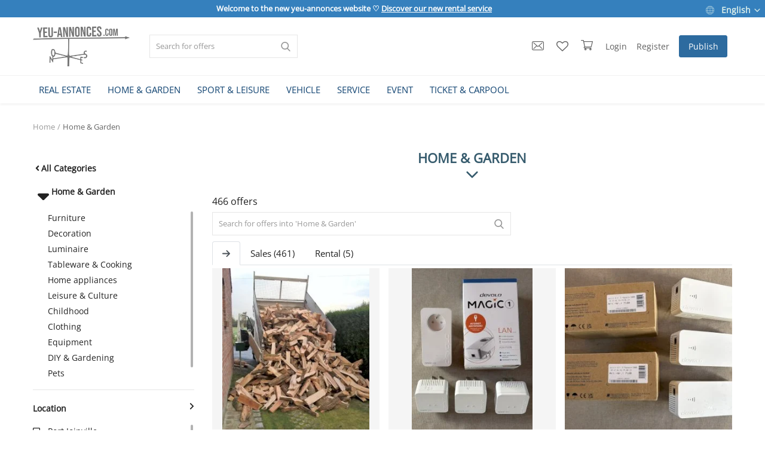

--- FILE ---
content_type: text/html; charset=UTF-8
request_url: https://www.yeu-annonces.com/en/home-garden
body_size: 56163
content:

<!DOCTYPE html>
<html lang="en">
<head>
	
<!-- Google tag (gtag.js) -->
<script async src="https://www.googletagmanager.com/gtag/js?id=G-608ZFCQ0SH"></script>
<script>
  window.dataLayer = window.dataLayer || [];
  function gtag(){dataLayer.push(arguments);}
  gtag('js', new Date());

  gtag('config', 'G-608ZFCQ0SH');
</script>	

<!-- Google Tag Manager -->
<!--<script>(function(w,d,s,l,i){w[l]=w[l]||[];w[l].push({'gtm.start':
new Date().getTime(),event:'gtm.js'});var f=d.getElementsByTagName(s)[0],
j=d.createElement(s),dl=l!='dataLayer'?'&l='+l:'';j.async=true;j.src=
'https://www.googletagmanager.com/gtm.js?id='+i+dl;f.parentNode.insertBefore(j,f);
})(window,document,'script','dataLayer','GTM-PQB34NP');</script>-->
<!-- End Google Tag Manager -->

<!-- Facebook Pixel Code -->
<script>
!function(f,b,e,v,n,t,s)
{if(f.fbq)return;n=f.fbq=function(){n.callMethod?
n.callMethod.apply(n,arguments):n.queue.push(arguments)};
if(!f._fbq)f._fbq=n;n.push=n;n.loaded=!0;n.version='2.0';
n.queue=[];t=b.createElement(e);t.async=!0;
t.src=v;s=b.getElementsByTagName(e)[0];
s.parentNode.insertBefore(t,s)}(window, document,'script',
'https://connect.facebook.net/en_US/fbevents.js');
fbq('init', '1022250435062789');
fbq('track', 'PageView');
</script>
<noscript><img height="1" width="1" style="display:none"
src="https://www.facebook.com/tr?id=1022250435062789&ev=PageView&noscript=1"
/></noscript>
<!-- End Facebook Pixel Code -->


	<meta charset="utf-8">
	<meta name="viewport" content="width=device-width, initial-scale=1, shrink-to-fit=no">
	<!--<title>See 466 Offers Home and Garden furnitures &icirc;le d'yeu | </title>-->
	<title>See 466 Offers Home and Garden furnitures &icirc;le d'yeu</title>
	<meta name="description" content="Offers Home and Garden furnitures &#10004; Second hand and new with yeu-annonces.com"/>
	<meta name="keywords" content="Home, Garden, furnitures"/>
	<meta name="author" content="yeu-annonces"/>
	<link rel="shortcut icon" type="image/png" href="https://www.yeu-annonces.com/uploads/logo/logo_648c990b041f9.png"/>
	<meta property="og:locale" content="fr-FR"/>
	<meta property="og:site_name" content="yeu-annonces"/>
	

<script type="application/ld+json">
[
    {
        "@context": "http://schema.org",
        "@type": "Organization",
        "url": "https://www.yeu-annonces.com",
        "logo": {
				"@type": "ImageObject",
				"url": "https://www.yeu-annonces.com/uploads/logo/logo_63dbb8e37a4ae.png"
				},
        "sameAs":
        [
                  "https://www.facebook.com/yeuannonces/",
        ]
    },
    {
        "@context": "http://schema.org",
        "@type": "WebSite",
        "name": "yeu-annonces",
        "url": "https://www.yeu-annonces.com",
        "alternateName": "Toutes les petites annonces de l'ile d'yeu 85350 - vente et location",
        "potentialAction":
        {
            "@type": "SearchAction",
            "target": "https://www.yeu-annonces.com/produits?search={search_term}",
            "query-input": "required name=search_term"
        }
    }
]
</script>


	<!-- schema.org for main menu -->
		
	<script type="application/ld+json">
 {
 "@context":"http://schema.org",
 "@type":"ItemList",
 "ItemListElement":
 [
			{
  "@type":"ListItem",
   "position":"0",
   "url": "https://www.yeu-annonces.com/en/real-estate"
  },		{
  "@type":"ListItem",
   "position":"1",
   "url": "https://www.yeu-annonces.com/en/home-garden"
  },		{
  "@type":"ListItem",
   "position":"2",
   "url": "https://www.yeu-annonces.com/en/sport-leisure"
  },		{
  "@type":"ListItem",
   "position":"3",
   "url": "https://www.yeu-annonces.com/en/vehicle"
  },		{
  "@type":"ListItem",
   "position":"4",
   "url": "https://www.yeu-annonces.com/en/service"
  },		{
  "@type":"ListItem",
   "position":"5",
   "url": "https://www.yeu-annonces.com/en/event"
  },		{
  "@type":"ListItem",
   "position":"6",
   "url": "https://www.yeu-annonces.com/en/ticket-carpool"
  }   ]
 }
</script>
    
  
    
	
  <!-- open graph general -->
	<meta property="og:type" content="product.group"/>
	<meta property="og:title" content="Home and Garden furnitures"/>
	<meta property="og:description" content="Offers Home and Garden furnitures &amp;#10004; Second hand and new with yeu-annonces.com"/>
	<meta property="og:url" content="https://www.yeu-annonces.com/en/home-garden"/>
	<meta property="og:image" content="https://images.yeu-annonces.com/uploads/category/category_420-312_6464699d4fd306-37067894-71361691.jpg"/>
	<meta property="og:image:width" content="750"/>
	<meta property="og:image:height" content="500"/>
	
  <meta property="product:category" content="536">
  
  <!-- schema.org for category breadcrump -->
  
  	<script type="application/ld+json">
{
  "@context": "https://schema.org",
  "@type": "BreadcrumbList",
  "itemListElement": [
  {
    "@type": "ListItem",
    "position": "1",
    "item": {
      "@id": "https://www.yeu-annonces.com/en/",
      "name": "Home"
    		}
    },
  	
{
    "@type": "ListItem",
    "position": "2",
    "item": {
      "@id": "https://www.yeu-annonces.com/en/home-garden",
      "name": "Home &amp; Garden"
    }
  }

  
  ]
}
</script>
  
  


	<meta property="fb:app_id" content="1393884574185082"/>
	<meta name="twitter:card" content="summary_large_image"/>
	<meta name="twitter:site" content="@yeu-annonces"/>
	<meta name="twitter:creator" content="@yeuannonces"/>
	<meta name="twitter:title" content="Home and Garden furnitures"/>
	<meta name="twitter:description" content="Offers Home and Garden furnitures &amp;#10004; Second hand and new with yeu-annonces.com"/>
	<meta name="twitter:image" content="https://images.yeu-annonces.com/uploads/category/category_420-312_6464699d4fd306-37067894-71361691.jpg"/>
<link rel="canonical" href="https://www.yeu-annonces.com/en/home-garden"/>
<link rel="alternate" href="https://www.yeu-annonces.com/en/home-garden" hreflang="en-US"/>
<link rel="alternate" href="https://www.yeu-annonces.com/maison-jardin" hreflang="fr-FR"/>
  <link rel="alternate" href="https://www.yeu-annonces.com/maison-jardin" hreflang="x-default" />

<link rel="next" href="https://www.yeu-annonces.com/en/home-garden?page=2">
	
	<!-- google fonts -->
<!-- on appel fonts en local > seo
<link rel="preconnect" href="https://fonts.googleapis.com">
<link rel="preconnect" href="https://fonts.gstatic.com" crossorigin>
<link href="https://fonts.googleapis.com/css2?family=Poppins:wght@300&display=swap" rel="stylesheet">-->
	<!-- Icons -->
	<link rel="stylesheet" href="https://www.yeu-annonces.com/assets/vendor/font-icons/css/font-icons.min.css"/>
	<!-- Bootstrap CSS -->
	<link rel="stylesheet" href="https://www.yeu-annonces.com/assets/vendor/bootstrap/css/bootstrap.min.css"/>
	<!-- Style CSS -->
	<link rel="stylesheet" href="https://www.yeu-annonces.com/assets/css/style-1.5.min.css"/>
	<!-- Plugins CSS -->
	<link rel="stylesheet" href="https://www.yeu-annonces.com/assets/css/plugins-1.5.css"/>
	<link rel="stylesheet" href="https://www.yeu-annonces.com/assets/css/colors/default.min.css"/>



	<!-- HTML5 shim and Respond.js for IE8 support of HTML5 elements and media queries -->
	<!-- WARNING: Respond.js doesn't work if you view the page via file:// -->
	<!--[if lt IE 9]>
	<script src="https://oss.maxcdn.com/html5shiv/3.7.3/html5shiv.min.js"></script>
	<script src="https://oss.maxcdn.com/respond/1.4.2/respond.min.js"></script>
	<![endif]-->
	

<script>
		!function(e,t){"use strict";"object"==typeof module&&"object"==typeof module.exports?module.exports=e.document?t(e,!0):function(e){if(!e.document)throw new Error("jQuery requires a window with a document");return t(e)}:t(e)}("undefined"!=typeof window?window:this,function(e,t){"use strict";var n=[],r=e.document,i=Object.getPrototypeOf,o=n.slice,a=n.concat,s=n.push,u=n.indexOf,l={},c=l.toString,f=l.hasOwnProperty,p=f.toString,d=p.call(Object),h={},g=function e(t){return"function"==typeof t&&"number"!=typeof t.nodeType},y=function e(t){return null!=t&&t===t.window},v={type:!0,src:!0,noModule:!0};function m(e,t,n){var i,o=(t=t||r).createElement("script");if(o.text=e,n)for(i in v)n[i]&&(o[i]=n[i]);t.head.appendChild(o).parentNode.removeChild(o)}function x(e){return null==e?e+"":"object"==typeof e||"function"==typeof e?l[c.call(e)]||"object":typeof e}var b="3.3.1",w=function(e,t){return new w.fn.init(e,t)},T=/^[\s\uFEFF\xA0]+|[\s\uFEFF\xA0]+$/g;w.fn=w.prototype={jquery:"3.3.1",constructor:w,length:0,toArray:function(){return o.call(this)},get:function(e){return null==e?o.call(this):e<0?this[e+this.length]:this[e]},pushStack:function(e){var t=w.merge(this.constructor(),e);return t.prevObject=this,t},each:function(e){return w.each(this,e)},map:function(e){return this.pushStack(w.map(this,function(t,n){return e.call(t,n,t)}))},slice:function(){return this.pushStack(o.apply(this,arguments))},first:function(){return this.eq(0)},last:function(){return this.eq(-1)},eq:function(e){var t=this.length,n=+e+(e<0?t:0);return this.pushStack(n>=0&&n<t?[this[n]]:[])},end:function(){return this.prevObject||this.constructor()},push:s,sort:n.sort,splice:n.splice},w.extend=w.fn.extend=function(){var e,t,n,r,i,o,a=arguments[0]||{},s=1,u=arguments.length,l=!1;for("boolean"==typeof a&&(l=a,a=arguments[s]||{},s++),"object"==typeof a||g(a)||(a={}),s===u&&(a=this,s--);s<u;s++)if(null!=(e=arguments[s]))for(t in e)n=a[t],a!==(r=e[t])&&(l&&r&&(w.isPlainObject(r)||(i=Array.isArray(r)))?(i?(i=!1,o=n&&Array.isArray(n)?n:[]):o=n&&w.isPlainObject(n)?n:{},a[t]=w.extend(l,o,r)):void 0!==r&&(a[t]=r));return a},w.extend({expando:"jQuery"+("3.3.1"+Math.random()).replace(/\D/g,""),isReady:!0,error:function(e){throw new Error(e)},noop:function(){},isPlainObject:function(e){var t,n;return!(!e||"[object Object]"!==c.call(e))&&(!(t=i(e))||"function"==typeof(n=f.call(t,"constructor")&&t.constructor)&&p.call(n)===d)},isEmptyObject:function(e){var t;for(t in e)return!1;return!0},globalEval:function(e){m(e)},each:function(e,t){var n,r=0;if(C(e)){for(n=e.length;r<n;r++)if(!1===t.call(e[r],r,e[r]))break}else for(r in e)if(!1===t.call(e[r],r,e[r]))break;return e},trim:function(e){return null==e?"":(e+"").replace(T,"")},makeArray:function(e,t){var n=t||[];return null!=e&&(C(Object(e))?w.merge(n,"string"==typeof e?[e]:e):s.call(n,e)),n},inArray:function(e,t,n){return null==t?-1:u.call(t,e,n)},merge:function(e,t){for(var n=+t.length,r=0,i=e.length;r<n;r++)e[i++]=t[r];return e.length=i,e},grep:function(e,t,n){for(var r,i=[],o=0,a=e.length,s=!n;o<a;o++)(r=!t(e[o],o))!==s&&i.push(e[o]);return i},map:function(e,t,n){var r,i,o=0,s=[];if(C(e))for(r=e.length;o<r;o++)null!=(i=t(e[o],o,n))&&s.push(i);else for(o in e)null!=(i=t(e[o],o,n))&&s.push(i);return a.apply([],s)},guid:1,support:h}),"function"==typeof Symbol&&(w.fn[Symbol.iterator]=n[Symbol.iterator]),w.each("Boolean Number String Function Array Date RegExp Object Error Symbol".split(" "),function(e,t){l["[object "+t+"]"]=t.toLowerCase()});function C(e){var t=!!e&&"length"in e&&e.length,n=x(e);return!g(e)&&!y(e)&&("array"===n||0===t||"number"==typeof t&&t>0&&t-1 in e)}var E=function(e){var t,n,r,i,o,a,s,u,l,c,f,p,d,h,g,y,v,m,x,b="sizzle"+1*new Date,w=e.document,T=0,C=0,E=ae(),k=ae(),S=ae(),D=function(e,t){return e===t&&(f=!0),0},N={}.hasOwnProperty,A=[],j=A.pop,q=A.push,L=A.push,H=A.slice,O=function(e,t){for(var n=0,r=e.length;n<r;n++)if(e[n]===t)return n;return-1},P="checked|selected|async|autofocus|autoplay|controls|defer|disabled|hidden|ismap|loop|multiple|open|readonly|required|scoped",M="[\\x20\\t\\r\\n\\f]",R="(?:\\\\.|[\\w-]|[^\0-\\xa0])+",I="\\["+M+"*("+R+")(?:"+M+"*([*^$|!~]?=)"+M+"*(?:'((?:\\\\.|[^\\\\'])*)'|\"((?:\\\\.|[^\\\\\"])*)\"|("+R+"))|)"+M+"*\\]",W=":("+R+")(?:\\((('((?:\\\\.|[^\\\\'])*)'|\"((?:\\\\.|[^\\\\\"])*)\")|((?:\\\\.|[^\\\\()[\\]]|"+I+")*)|.*)\\)|)",$=new RegExp(M+"+","g"),B=new RegExp("^"+M+"+|((?:^|[^\\\\])(?:\\\\.)*)"+M+"+$","g"),F=new RegExp("^"+M+"*,"+M+"*"),_=new RegExp("^"+M+"*([>+~]|"+M+")"+M+"*"),z=new RegExp("="+M+"*([^\\]'\"]*?)"+M+"*\\]","g"),X=new RegExp(W),U=new RegExp("^"+R+"$"),V={ID:new RegExp("^#("+R+")"),CLASS:new RegExp("^\\.("+R+")"),TAG:new RegExp("^("+R+"|[*])"),ATTR:new RegExp("^"+I),PSEUDO:new RegExp("^"+W),CHILD:new RegExp("^:(only|first|last|nth|nth-last)-(child|of-type)(?:\\("+M+"*(even|odd|(([+-]|)(\\d*)n|)"+M+"*(?:([+-]|)"+M+"*(\\d+)|))"+M+"*\\)|)","i"),bool:new RegExp("^(?:"+P+")$","i"),needsContext:new RegExp("^"+M+"*[>+~]|:(even|odd|eq|gt|lt|nth|first|last)(?:\\("+M+"*((?:-\\d)?\\d*)"+M+"*\\)|)(?=[^-]|$)","i")},G=/^(?:input|select|textarea|button)$/i,Y=/^h\d$/i,Q=/^[^{]+\{\s*\[native \w/,J=/^(?:#([\w-]+)|(\w+)|\.([\w-]+))$/,K=/[+~]/,Z=new RegExp("\\\\([\\da-f]{1,6}"+M+"?|("+M+")|.)","ig"),ee=function(e,t,n){var r="0x"+t-65536;return r!==r||n?t:r<0?String.fromCharCode(r+65536):String.fromCharCode(r>>10|55296,1023&r|56320)},te=/([\0-\x1f\x7f]|^-?\d)|^-$|[^\0-\x1f\x7f-\uFFFF\w-]/g,ne=function(e,t){return t?"\0"===e?"\ufffd":e.slice(0,-1)+"\\"+e.charCodeAt(e.length-1).toString(16)+" ":"\\"+e},re=function(){p()},ie=me(function(e){return!0===e.disabled&&("form"in e||"label"in e)},{dir:"parentNode",next:"legend"});try{L.apply(A=H.call(w.childNodes),w.childNodes),A[w.childNodes.length].nodeType}catch(e){L={apply:A.length?function(e,t){q.apply(e,H.call(t))}:function(e,t){var n=e.length,r=0;while(e[n++]=t[r++]);e.length=n-1}}}function oe(e,t,r,i){var o,s,l,c,f,h,v,m=t&&t.ownerDocument,T=t?t.nodeType:9;if(r=r||[],"string"!=typeof e||!e||1!==T&&9!==T&&11!==T)return r;if(!i&&((t?t.ownerDocument||t:w)!==d&&p(t),t=t||d,g)){if(11!==T&&(f=J.exec(e)))if(o=f[1]){if(9===T){if(!(l=t.getElementById(o)))return r;if(l.id===o)return r.push(l),r}else if(m&&(l=m.getElementById(o))&&x(t,l)&&l.id===o)return r.push(l),r}else{if(f[2])return L.apply(r,t.getElementsByTagName(e)),r;if((o=f[3])&&n.getElementsByClassName&&t.getElementsByClassName)return L.apply(r,t.getElementsByClassName(o)),r}if(n.qsa&&!S[e+" "]&&(!y||!y.test(e))){if(1!==T)m=t,v=e;else if("object"!==t.nodeName.toLowerCase()){(c=t.getAttribute("id"))?c=c.replace(te,ne):t.setAttribute("id",c=b),s=(h=a(e)).length;while(s--)h[s]="#"+c+" "+ve(h[s]);v=h.join(","),m=K.test(e)&&ge(t.parentNode)||t}if(v)try{return L.apply(r,m.querySelectorAll(v)),r}catch(e){}finally{c===b&&t.removeAttribute("id")}}}return u(e.replace(B,"$1"),t,r,i)}function ae(){var e=[];function t(n,i){return e.push(n+" ")>r.cacheLength&&delete t[e.shift()],t[n+" "]=i}return t}function se(e){return e[b]=!0,e}function ue(e){var t=d.createElement("fieldset");try{return!!e(t)}catch(e){return!1}finally{t.parentNode&&t.parentNode.removeChild(t),t=null}}function le(e,t){var n=e.split("|"),i=n.length;while(i--)r.attrHandle[n[i]]=t}function ce(e,t){var n=t&&e,r=n&&1===e.nodeType&&1===t.nodeType&&e.sourceIndex-t.sourceIndex;if(r)return r;if(n)while(n=n.nextSibling)if(n===t)return-1;return e?1:-1}function fe(e){return function(t){return"input"===t.nodeName.toLowerCase()&&t.type===e}}function pe(e){return function(t){var n=t.nodeName.toLowerCase();return("input"===n||"button"===n)&&t.type===e}}function de(e){return function(t){return"form"in t?t.parentNode&&!1===t.disabled?"label"in t?"label"in t.parentNode?t.parentNode.disabled===e:t.disabled===e:t.isDisabled===e||t.isDisabled!==!e&&ie(t)===e:t.disabled===e:"label"in t&&t.disabled===e}}function he(e){return se(function(t){return t=+t,se(function(n,r){var i,o=e([],n.length,t),a=o.length;while(a--)n[i=o[a]]&&(n[i]=!(r[i]=n[i]))})})}function ge(e){return e&&"undefined"!=typeof e.getElementsByTagName&&e}n=oe.support={},o=oe.isXML=function(e){var t=e&&(e.ownerDocument||e).documentElement;return!!t&&"HTML"!==t.nodeName},p=oe.setDocument=function(e){var t,i,a=e?e.ownerDocument||e:w;return a!==d&&9===a.nodeType&&a.documentElement?(d=a,h=d.documentElement,g=!o(d),w!==d&&(i=d.defaultView)&&i.top!==i&&(i.addEventListener?i.addEventListener("unload",re,!1):i.attachEvent&&i.attachEvent("onunload",re)),n.attributes=ue(function(e){return e.className="i",!e.getAttribute("className")}),n.getElementsByTagName=ue(function(e){return e.appendChild(d.createComment("")),!e.getElementsByTagName("*").length}),n.getElementsByClassName=Q.test(d.getElementsByClassName),n.getById=ue(function(e){return h.appendChild(e).id=b,!d.getElementsByName||!d.getElementsByName(b).length}),n.getById?(r.filter.ID=function(e){var t=e.replace(Z,ee);return function(e){return e.getAttribute("id")===t}},r.find.ID=function(e,t){if("undefined"!=typeof t.getElementById&&g){var n=t.getElementById(e);return n?[n]:[]}}):(r.filter.ID=function(e){var t=e.replace(Z,ee);return function(e){var n="undefined"!=typeof e.getAttributeNode&&e.getAttributeNode("id");return n&&n.value===t}},r.find.ID=function(e,t){if("undefined"!=typeof t.getElementById&&g){var n,r,i,o=t.getElementById(e);if(o){if((n=o.getAttributeNode("id"))&&n.value===e)return[o];i=t.getElementsByName(e),r=0;while(o=i[r++])if((n=o.getAttributeNode("id"))&&n.value===e)return[o]}return[]}}),r.find.TAG=n.getElementsByTagName?function(e,t){return"undefined"!=typeof t.getElementsByTagName?t.getElementsByTagName(e):n.qsa?t.querySelectorAll(e):void 0}:function(e,t){var n,r=[],i=0,o=t.getElementsByTagName(e);if("*"===e){while(n=o[i++])1===n.nodeType&&r.push(n);return r}return o},r.find.CLASS=n.getElementsByClassName&&function(e,t){if("undefined"!=typeof t.getElementsByClassName&&g)return t.getElementsByClassName(e)},v=[],y=[],(n.qsa=Q.test(d.querySelectorAll))&&(ue(function(e){h.appendChild(e).innerHTML="<a id='"+b+"'></a><select id='"+b+"-\r\\' msallowcapture=''><option selected=''></option></select>",e.querySelectorAll("[msallowcapture^='']").length&&y.push("[*^$]="+M+"*(?:''|\"\")"),e.querySelectorAll("[selected]").length||y.push("\\["+M+"*(?:value|"+P+")"),e.querySelectorAll("[id~="+b+"-]").length||y.push("~="),e.querySelectorAll(":checked").length||y.push(":checked"),e.querySelectorAll("a#"+b+"+*").length||y.push(".#.+[+~]")}),ue(function(e){e.innerHTML="<a href='' disabled='disabled'></a><select disabled='disabled'><option/></select>";var t=d.createElement("input");t.setAttribute("type","hidden"),e.appendChild(t).setAttribute("name","D"),e.querySelectorAll("[name=d]").length&&y.push("name"+M+"*[*^$|!~]?="),2!==e.querySelectorAll(":enabled").length&&y.push(":enabled",":disabled"),h.appendChild(e).disabled=!0,2!==e.querySelectorAll(":disabled").length&&y.push(":enabled",":disabled"),e.querySelectorAll("*,:x"),y.push(",.*:")})),(n.matchesSelector=Q.test(m=h.matches||h.webkitMatchesSelector||h.mozMatchesSelector||h.oMatchesSelector||h.msMatchesSelector))&&ue(function(e){n.disconnectedMatch=m.call(e,"*"),m.call(e,"[s!='']:x"),v.push("!=",W)}),y=y.length&&new RegExp(y.join("|")),v=v.length&&new RegExp(v.join("|")),t=Q.test(h.compareDocumentPosition),x=t||Q.test(h.contains)?function(e,t){var n=9===e.nodeType?e.documentElement:e,r=t&&t.parentNode;return e===r||!(!r||1!==r.nodeType||!(n.contains?n.contains(r):e.compareDocumentPosition&&16&e.compareDocumentPosition(r)))}:function(e,t){if(t)while(t=t.parentNode)if(t===e)return!0;return!1},D=t?function(e,t){if(e===t)return f=!0,0;var r=!e.compareDocumentPosition-!t.compareDocumentPosition;return r||(1&(r=(e.ownerDocument||e)===(t.ownerDocument||t)?e.compareDocumentPosition(t):1)||!n.sortDetached&&t.compareDocumentPosition(e)===r?e===d||e.ownerDocument===w&&x(w,e)?-1:t===d||t.ownerDocument===w&&x(w,t)?1:c?O(c,e)-O(c,t):0:4&r?-1:1)}:function(e,t){if(e===t)return f=!0,0;var n,r=0,i=e.parentNode,o=t.parentNode,a=[e],s=[t];if(!i||!o)return e===d?-1:t===d?1:i?-1:o?1:c?O(c,e)-O(c,t):0;if(i===o)return ce(e,t);n=e;while(n=n.parentNode)a.unshift(n);n=t;while(n=n.parentNode)s.unshift(n);while(a[r]===s[r])r++;return r?ce(a[r],s[r]):a[r]===w?-1:s[r]===w?1:0},d):d},oe.matches=function(e,t){return oe(e,null,null,t)},oe.matchesSelector=function(e,t){if((e.ownerDocument||e)!==d&&p(e),t=t.replace(z,"='$1']"),n.matchesSelector&&g&&!S[t+" "]&&(!v||!v.test(t))&&(!y||!y.test(t)))try{var r=m.call(e,t);if(r||n.disconnectedMatch||e.document&&11!==e.document.nodeType)return r}catch(e){}return oe(t,d,null,[e]).length>0},oe.contains=function(e,t){return(e.ownerDocument||e)!==d&&p(e),x(e,t)},oe.attr=function(e,t){(e.ownerDocument||e)!==d&&p(e);var i=r.attrHandle[t.toLowerCase()],o=i&&N.call(r.attrHandle,t.toLowerCase())?i(e,t,!g):void 0;return void 0!==o?o:n.attributes||!g?e.getAttribute(t):(o=e.getAttributeNode(t))&&o.specified?o.value:null},oe.escape=function(e){return(e+"").replace(te,ne)},oe.error=function(e){throw new Error("Syntax error, unrecognized expression: "+e)},oe.uniqueSort=function(e){var t,r=[],i=0,o=0;if(f=!n.detectDuplicates,c=!n.sortStable&&e.slice(0),e.sort(D),f){while(t=e[o++])t===e[o]&&(i=r.push(o));while(i--)e.splice(r[i],1)}return c=null,e},i=oe.getText=function(e){var t,n="",r=0,o=e.nodeType;if(o){if(1===o||9===o||11===o){if("string"==typeof e.textContent)return e.textContent;for(e=e.firstChild;e;e=e.nextSibling)n+=i(e)}else if(3===o||4===o)return e.nodeValue}else while(t=e[r++])n+=i(t);return n},(r=oe.selectors={cacheLength:50,createPseudo:se,match:V,attrHandle:{},find:{},relative:{">":{dir:"parentNode",first:!0}," ":{dir:"parentNode"},"+":{dir:"previousSibling",first:!0},"~":{dir:"previousSibling"}},preFilter:{ATTR:function(e){return e[1]=e[1].replace(Z,ee),e[3]=(e[3]||e[4]||e[5]||"").replace(Z,ee),"~="===e[2]&&(e[3]=" "+e[3]+" "),e.slice(0,4)},CHILD:function(e){return e[1]=e[1].toLowerCase(),"nth"===e[1].slice(0,3)?(e[3]||oe.error(e[0]),e[4]=+(e[4]?e[5]+(e[6]||1):2*("even"===e[3]||"odd"===e[3])),e[5]=+(e[7]+e[8]||"odd"===e[3])):e[3]&&oe.error(e[0]),e},PSEUDO:function(e){var t,n=!e[6]&&e[2];return V.CHILD.test(e[0])?null:(e[3]?e[2]=e[4]||e[5]||"":n&&X.test(n)&&(t=a(n,!0))&&(t=n.indexOf(")",n.length-t)-n.length)&&(e[0]=e[0].slice(0,t),e[2]=n.slice(0,t)),e.slice(0,3))}},filter:{TAG:function(e){var t=e.replace(Z,ee).toLowerCase();return"*"===e?function(){return!0}:function(e){return e.nodeName&&e.nodeName.toLowerCase()===t}},CLASS:function(e){var t=E[e+" "];return t||(t=new RegExp("(^|"+M+")"+e+"("+M+"|$)"))&&E(e,function(e){return t.test("string"==typeof e.className&&e.className||"undefined"!=typeof e.getAttribute&&e.getAttribute("class")||"")})},ATTR:function(e,t,n){return function(r){var i=oe.attr(r,e);return null==i?"!="===t:!t||(i+="","="===t?i===n:"!="===t?i!==n:"^="===t?n&&0===i.indexOf(n):"*="===t?n&&i.indexOf(n)>-1:"$="===t?n&&i.slice(-n.length)===n:"~="===t?(" "+i.replace($," ")+" ").indexOf(n)>-1:"|="===t&&(i===n||i.slice(0,n.length+1)===n+"-"))}},CHILD:function(e,t,n,r,i){var o="nth"!==e.slice(0,3),a="last"!==e.slice(-4),s="of-type"===t;return 1===r&&0===i?function(e){return!!e.parentNode}:function(t,n,u){var l,c,f,p,d,h,g=o!==a?"nextSibling":"previousSibling",y=t.parentNode,v=s&&t.nodeName.toLowerCase(),m=!u&&!s,x=!1;if(y){if(o){while(g){p=t;while(p=p[g])if(s?p.nodeName.toLowerCase()===v:1===p.nodeType)return!1;h=g="only"===e&&!h&&"nextSibling"}return!0}if(h=[a?y.firstChild:y.lastChild],a&&m){x=(d=(l=(c=(f=(p=y)[b]||(p[b]={}))[p.uniqueID]||(f[p.uniqueID]={}))[e]||[])[0]===T&&l[1])&&l[2],p=d&&y.childNodes[d];while(p=++d&&p&&p[g]||(x=d=0)||h.pop())if(1===p.nodeType&&++x&&p===t){c[e]=[T,d,x];break}}else if(m&&(x=d=(l=(c=(f=(p=t)[b]||(p[b]={}))[p.uniqueID]||(f[p.uniqueID]={}))[e]||[])[0]===T&&l[1]),!1===x)while(p=++d&&p&&p[g]||(x=d=0)||h.pop())if((s?p.nodeName.toLowerCase()===v:1===p.nodeType)&&++x&&(m&&((c=(f=p[b]||(p[b]={}))[p.uniqueID]||(f[p.uniqueID]={}))[e]=[T,x]),p===t))break;return(x-=i)===r||x%r==0&&x/r>=0}}},PSEUDO:function(e,t){var n,i=r.pseudos[e]||r.setFilters[e.toLowerCase()]||oe.error("unsupported pseudo: "+e);return i[b]?i(t):i.length>1?(n=[e,e,"",t],r.setFilters.hasOwnProperty(e.toLowerCase())?se(function(e,n){var r,o=i(e,t),a=o.length;while(a--)e[r=O(e,o[a])]=!(n[r]=o[a])}):function(e){return i(e,0,n)}):i}},pseudos:{not:se(function(e){var t=[],n=[],r=s(e.replace(B,"$1"));return r[b]?se(function(e,t,n,i){var o,a=r(e,null,i,[]),s=e.length;while(s--)(o=a[s])&&(e[s]=!(t[s]=o))}):function(e,i,o){return t[0]=e,r(t,null,o,n),t[0]=null,!n.pop()}}),has:se(function(e){return function(t){return oe(e,t).length>0}}),contains:se(function(e){return e=e.replace(Z,ee),function(t){return(t.textContent||t.innerText||i(t)).indexOf(e)>-1}}),lang:se(function(e){return U.test(e||"")||oe.error("unsupported lang: "+e),e=e.replace(Z,ee).toLowerCase(),function(t){var n;do{if(n=g?t.lang:t.getAttribute("xml:lang")||t.getAttribute("lang"))return(n=n.toLowerCase())===e||0===n.indexOf(e+"-")}while((t=t.parentNode)&&1===t.nodeType);return!1}}),target:function(t){var n=e.location&&e.location.hash;return n&&n.slice(1)===t.id},root:function(e){return e===h},focus:function(e){return e===d.activeElement&&(!d.hasFocus||d.hasFocus())&&!!(e.type||e.href||~e.tabIndex)},enabled:de(!1),disabled:de(!0),checked:function(e){var t=e.nodeName.toLowerCase();return"input"===t&&!!e.checked||"option"===t&&!!e.selected},selected:function(e){return e.parentNode&&e.parentNode.selectedIndex,!0===e.selected},empty:function(e){for(e=e.firstChild;e;e=e.nextSibling)if(e.nodeType<6)return!1;return!0},parent:function(e){return!r.pseudos.empty(e)},header:function(e){return Y.test(e.nodeName)},input:function(e){return G.test(e.nodeName)},button:function(e){var t=e.nodeName.toLowerCase();return"input"===t&&"button"===e.type||"button"===t},text:function(e){var t;return"input"===e.nodeName.toLowerCase()&&"text"===e.type&&(null==(t=e.getAttribute("type"))||"text"===t.toLowerCase())},first:he(function(){return[0]}),last:he(function(e,t){return[t-1]}),eq:he(function(e,t,n){return[n<0?n+t:n]}),even:he(function(e,t){for(var n=0;n<t;n+=2)e.push(n);return e}),odd:he(function(e,t){for(var n=1;n<t;n+=2)e.push(n);return e}),lt:he(function(e,t,n){for(var r=n<0?n+t:n;--r>=0;)e.push(r);return e}),gt:he(function(e,t,n){for(var r=n<0?n+t:n;++r<t;)e.push(r);return e})}}).pseudos.nth=r.pseudos.eq;for(t in{radio:!0,checkbox:!0,file:!0,password:!0,image:!0})r.pseudos[t]=fe(t);for(t in{submit:!0,reset:!0})r.pseudos[t]=pe(t);function ye(){}ye.prototype=r.filters=r.pseudos,r.setFilters=new ye,a=oe.tokenize=function(e,t){var n,i,o,a,s,u,l,c=k[e+" "];if(c)return t?0:c.slice(0);s=e,u=[],l=r.preFilter;while(s){n&&!(i=F.exec(s))||(i&&(s=s.slice(i[0].length)||s),u.push(o=[])),n=!1,(i=_.exec(s))&&(n=i.shift(),o.push({value:n,type:i[0].replace(B," ")}),s=s.slice(n.length));for(a in r.filter)!(i=V[a].exec(s))||l[a]&&!(i=l[a](i))||(n=i.shift(),o.push({value:n,type:a,matches:i}),s=s.slice(n.length));if(!n)break}return t?s.length:s?oe.error(e):k(e,u).slice(0)};function ve(e){for(var t=0,n=e.length,r="";t<n;t++)r+=e[t].value;return r}function me(e,t,n){var r=t.dir,i=t.next,o=i||r,a=n&&"parentNode"===o,s=C++;return t.first?function(t,n,i){while(t=t[r])if(1===t.nodeType||a)return e(t,n,i);return!1}:function(t,n,u){var l,c,f,p=[T,s];if(u){while(t=t[r])if((1===t.nodeType||a)&&e(t,n,u))return!0}else while(t=t[r])if(1===t.nodeType||a)if(f=t[b]||(t[b]={}),c=f[t.uniqueID]||(f[t.uniqueID]={}),i&&i===t.nodeName.toLowerCase())t=t[r]||t;else{if((l=c[o])&&l[0]===T&&l[1]===s)return p[2]=l[2];if(c[o]=p,p[2]=e(t,n,u))return!0}return!1}}function xe(e){return e.length>1?function(t,n,r){var i=e.length;while(i--)if(!e[i](t,n,r))return!1;return!0}:e[0]}function be(e,t,n){for(var r=0,i=t.length;r<i;r++)oe(e,t[r],n);return n}function we(e,t,n,r,i){for(var o,a=[],s=0,u=e.length,l=null!=t;s<u;s++)(o=e[s])&&(n&&!n(o,r,i)||(a.push(o),l&&t.push(s)));return a}function Te(e,t,n,r,i,o){return r&&!r[b]&&(r=Te(r)),i&&!i[b]&&(i=Te(i,o)),se(function(o,a,s,u){var l,c,f,p=[],d=[],h=a.length,g=o||be(t||"*",s.nodeType?[s]:s,[]),y=!e||!o&&t?g:we(g,p,e,s,u),v=n?i||(o?e:h||r)?[]:a:y;if(n&&n(y,v,s,u),r){l=we(v,d),r(l,[],s,u),c=l.length;while(c--)(f=l[c])&&(v[d[c]]=!(y[d[c]]=f))}if(o){if(i||e){if(i){l=[],c=v.length;while(c--)(f=v[c])&&l.push(y[c]=f);i(null,v=[],l,u)}c=v.length;while(c--)(f=v[c])&&(l=i?O(o,f):p[c])>-1&&(o[l]=!(a[l]=f))}}else v=we(v===a?v.splice(h,v.length):v),i?i(null,a,v,u):L.apply(a,v)})}function Ce(e){for(var t,n,i,o=e.length,a=r.relative[e[0].type],s=a||r.relative[" "],u=a?1:0,c=me(function(e){return e===t},s,!0),f=me(function(e){return O(t,e)>-1},s,!0),p=[function(e,n,r){var i=!a&&(r||n!==l)||((t=n).nodeType?c(e,n,r):f(e,n,r));return t=null,i}];u<o;u++)if(n=r.relative[e[u].type])p=[me(xe(p),n)];else{if((n=r.filter[e[u].type].apply(null,e[u].matches))[b]){for(i=++u;i<o;i++)if(r.relative[e[i].type])break;return Te(u>1&&xe(p),u>1&&ve(e.slice(0,u-1).concat({value:" "===e[u-2].type?"*":""})).replace(B,"$1"),n,u<i&&Ce(e.slice(u,i)),i<o&&Ce(e=e.slice(i)),i<o&&ve(e))}p.push(n)}return xe(p)}function Ee(e,t){var n=t.length>0,i=e.length>0,o=function(o,a,s,u,c){var f,h,y,v=0,m="0",x=o&&[],b=[],w=l,C=o||i&&r.find.TAG("*",c),E=T+=null==w?1:Math.random()||.1,k=C.length;for(c&&(l=a===d||a||c);m!==k&&null!=(f=C[m]);m++){if(i&&f){h=0,a||f.ownerDocument===d||(p(f),s=!g);while(y=e[h++])if(y(f,a||d,s)){u.push(f);break}c&&(T=E)}n&&((f=!y&&f)&&v--,o&&x.push(f))}if(v+=m,n&&m!==v){h=0;while(y=t[h++])y(x,b,a,s);if(o){if(v>0)while(m--)x[m]||b[m]||(b[m]=j.call(u));b=we(b)}L.apply(u,b),c&&!o&&b.length>0&&v+t.length>1&&oe.uniqueSort(u)}return c&&(T=E,l=w),x};return n?se(o):o}return s=oe.compile=function(e,t){var n,r=[],i=[],o=S[e+" "];if(!o){t||(t=a(e)),n=t.length;while(n--)(o=Ce(t[n]))[b]?r.push(o):i.push(o);(o=S(e,Ee(i,r))).selector=e}return o},u=oe.select=function(e,t,n,i){var o,u,l,c,f,p="function"==typeof e&&e,d=!i&&a(e=p.selector||e);if(n=n||[],1===d.length){if((u=d[0]=d[0].slice(0)).length>2&&"ID"===(l=u[0]).type&&9===t.nodeType&&g&&r.relative[u[1].type]){if(!(t=(r.find.ID(l.matches[0].replace(Z,ee),t)||[])[0]))return n;p&&(t=t.parentNode),e=e.slice(u.shift().value.length)}o=V.needsContext.test(e)?0:u.length;while(o--){if(l=u[o],r.relative[c=l.type])break;if((f=r.find[c])&&(i=f(l.matches[0].replace(Z,ee),K.test(u[0].type)&&ge(t.parentNode)||t))){if(u.splice(o,1),!(e=i.length&&ve(u)))return L.apply(n,i),n;break}}}return(p||s(e,d))(i,t,!g,n,!t||K.test(e)&&ge(t.parentNode)||t),n},n.sortStable=b.split("").sort(D).join("")===b,n.detectDuplicates=!!f,p(),n.sortDetached=ue(function(e){return 1&e.compareDocumentPosition(d.createElement("fieldset"))}),ue(function(e){return e.innerHTML="<a href='#'></a>","#"===e.firstChild.getAttribute("href")})||le("type|href|height|width",function(e,t,n){if(!n)return e.getAttribute(t,"type"===t.toLowerCase()?1:2)}),n.attributes&&ue(function(e){return e.innerHTML="<input/>",e.firstChild.setAttribute("value",""),""===e.firstChild.getAttribute("value")})||le("value",function(e,t,n){if(!n&&"input"===e.nodeName.toLowerCase())return e.defaultValue}),ue(function(e){return null==e.getAttribute("disabled")})||le(P,function(e,t,n){var r;if(!n)return!0===e[t]?t.toLowerCase():(r=e.getAttributeNode(t))&&r.specified?r.value:null}),oe}(e);w.find=E,w.expr=E.selectors,w.expr[":"]=w.expr.pseudos,w.uniqueSort=w.unique=E.uniqueSort,w.text=E.getText,w.isXMLDoc=E.isXML,w.contains=E.contains,w.escapeSelector=E.escape;var k=function(e,t,n){var r=[],i=void 0!==n;while((e=e[t])&&9!==e.nodeType)if(1===e.nodeType){if(i&&w(e).is(n))break;r.push(e)}return r},S=function(e,t){for(var n=[];e;e=e.nextSibling)1===e.nodeType&&e!==t&&n.push(e);return n},D=w.expr.match.needsContext;function N(e,t){return e.nodeName&&e.nodeName.toLowerCase()===t.toLowerCase()}var A=/^<([a-z][^\/\0>:\x20\t\r\n\f]*)[\x20\t\r\n\f]*\/?>(?:<\/\1>|)$/i;function j(e,t,n){return g(t)?w.grep(e,function(e,r){return!!t.call(e,r,e)!==n}):t.nodeType?w.grep(e,function(e){return e===t!==n}):"string"!=typeof t?w.grep(e,function(e){return u.call(t,e)>-1!==n}):w.filter(t,e,n)}w.filter=function(e,t,n){var r=t[0];return n&&(e=":not("+e+")"),1===t.length&&1===r.nodeType?w.find.matchesSelector(r,e)?[r]:[]:w.find.matches(e,w.grep(t,function(e){return 1===e.nodeType}))},w.fn.extend({find:function(e){var t,n,r=this.length,i=this;if("string"!=typeof e)return this.pushStack(w(e).filter(function(){for(t=0;t<r;t++)if(w.contains(i[t],this))return!0}));for(n=this.pushStack([]),t=0;t<r;t++)w.find(e,i[t],n);return r>1?w.uniqueSort(n):n},filter:function(e){return this.pushStack(j(this,e||[],!1))},not:function(e){return this.pushStack(j(this,e||[],!0))},is:function(e){return!!j(this,"string"==typeof e&&D.test(e)?w(e):e||[],!1).length}});var q,L=/^(?:\s*(<[\w\W]+>)[^>]*|#([\w-]+))$/;(w.fn.init=function(e,t,n){var i,o;if(!e)return this;if(n=n||q,"string"==typeof e){if(!(i="<"===e[0]&&">"===e[e.length-1]&&e.length>=3?[null,e,null]:L.exec(e))||!i[1]&&t)return!t||t.jquery?(t||n).find(e):this.constructor(t).find(e);if(i[1]){if(t=t instanceof w?t[0]:t,w.merge(this,w.parseHTML(i[1],t&&t.nodeType?t.ownerDocument||t:r,!0)),A.test(i[1])&&w.isPlainObject(t))for(i in t)g(this[i])?this[i](t[i]):this.attr(i,t[i]);return this}return(o=r.getElementById(i[2]))&&(this[0]=o,this.length=1),this}return e.nodeType?(this[0]=e,this.length=1,this):g(e)?void 0!==n.ready?n.ready(e):e(w):w.makeArray(e,this)}).prototype=w.fn,q=w(r);var H=/^(?:parents|prev(?:Until|All))/,O={children:!0,contents:!0,next:!0,prev:!0};w.fn.extend({has:function(e){var t=w(e,this),n=t.length;return this.filter(function(){for(var e=0;e<n;e++)if(w.contains(this,t[e]))return!0})},closest:function(e,t){var n,r=0,i=this.length,o=[],a="string"!=typeof e&&w(e);if(!D.test(e))for(;r<i;r++)for(n=this[r];n&&n!==t;n=n.parentNode)if(n.nodeType<11&&(a?a.index(n)>-1:1===n.nodeType&&w.find.matchesSelector(n,e))){o.push(n);break}return this.pushStack(o.length>1?w.uniqueSort(o):o)},index:function(e){return e?"string"==typeof e?u.call(w(e),this[0]):u.call(this,e.jquery?e[0]:e):this[0]&&this[0].parentNode?this.first().prevAll().length:-1},add:function(e,t){return this.pushStack(w.uniqueSort(w.merge(this.get(),w(e,t))))},addBack:function(e){return this.add(null==e?this.prevObject:this.prevObject.filter(e))}});function P(e,t){while((e=e[t])&&1!==e.nodeType);return e}w.each({parent:function(e){var t=e.parentNode;return t&&11!==t.nodeType?t:null},parents:function(e){return k(e,"parentNode")},parentsUntil:function(e,t,n){return k(e,"parentNode",n)},next:function(e){return P(e,"nextSibling")},prev:function(e){return P(e,"previousSibling")},nextAll:function(e){return k(e,"nextSibling")},prevAll:function(e){return k(e,"previousSibling")},nextUntil:function(e,t,n){return k(e,"nextSibling",n)},prevUntil:function(e,t,n){return k(e,"previousSibling",n)},siblings:function(e){return S((e.parentNode||{}).firstChild,e)},children:function(e){return S(e.firstChild)},contents:function(e){return N(e,"iframe")?e.contentDocument:(N(e,"template")&&(e=e.content||e),w.merge([],e.childNodes))}},function(e,t){w.fn[e]=function(n,r){var i=w.map(this,t,n);return"Until"!==e.slice(-5)&&(r=n),r&&"string"==typeof r&&(i=w.filter(r,i)),this.length>1&&(O[e]||w.uniqueSort(i),H.test(e)&&i.reverse()),this.pushStack(i)}});var M=/[^\x20\t\r\n\f]+/g;function R(e){var t={};return w.each(e.match(M)||[],function(e,n){t[n]=!0}),t}w.Callbacks=function(e){e="string"==typeof e?R(e):w.extend({},e);var t,n,r,i,o=[],a=[],s=-1,u=function(){for(i=i||e.once,r=t=!0;a.length;s=-1){n=a.shift();while(++s<o.length)!1===o[s].apply(n[0],n[1])&&e.stopOnFalse&&(s=o.length,n=!1)}e.memory||(n=!1),t=!1,i&&(o=n?[]:"")},l={add:function(){return o&&(n&&!t&&(s=o.length-1,a.push(n)),function t(n){w.each(n,function(n,r){g(r)?e.unique&&l.has(r)||o.push(r):r&&r.length&&"string"!==x(r)&&t(r)})}(arguments),n&&!t&&u()),this},remove:function(){return w.each(arguments,function(e,t){var n;while((n=w.inArray(t,o,n))>-1)o.splice(n,1),n<=s&&s--}),this},has:function(e){return e?w.inArray(e,o)>-1:o.length>0},empty:function(){return o&&(o=[]),this},disable:function(){return i=a=[],o=n="",this},disabled:function(){return!o},lock:function(){return i=a=[],n||t||(o=n=""),this},locked:function(){return!!i},fireWith:function(e,n){return i||(n=[e,(n=n||[]).slice?n.slice():n],a.push(n),t||u()),this},fire:function(){return l.fireWith(this,arguments),this},fired:function(){return!!r}};return l};function I(e){return e}function W(e){throw e}function $(e,t,n,r){var i;try{e&&g(i=e.promise)?i.call(e).done(t).fail(n):e&&g(i=e.then)?i.call(e,t,n):t.apply(void 0,[e].slice(r))}catch(e){n.apply(void 0,[e])}}w.extend({Deferred:function(t){var n=[["notify","progress",w.Callbacks("memory"),w.Callbacks("memory"),2],["resolve","done",w.Callbacks("once memory"),w.Callbacks("once memory"),0,"resolved"],["reject","fail",w.Callbacks("once memory"),w.Callbacks("once memory"),1,"rejected"]],r="pending",i={state:function(){return r},always:function(){return o.done(arguments).fail(arguments),this},"catch":function(e){return i.then(null,e)},pipe:function(){var e=arguments;return w.Deferred(function(t){w.each(n,function(n,r){var i=g(e[r[4]])&&e[r[4]];o[r[1]](function(){var e=i&&i.apply(this,arguments);e&&g(e.promise)?e.promise().progress(t.notify).done(t.resolve).fail(t.reject):t[r[0]+"With"](this,i?[e]:arguments)})}),e=null}).promise()},then:function(t,r,i){var o=0;function a(t,n,r,i){return function(){var s=this,u=arguments,l=function(){var e,l;if(!(t<o)){if((e=r.apply(s,u))===n.promise())throw new TypeError("Thenable self-resolution");l=e&&("object"==typeof e||"function"==typeof e)&&e.then,g(l)?i?l.call(e,a(o,n,I,i),a(o,n,W,i)):(o++,l.call(e,a(o,n,I,i),a(o,n,W,i),a(o,n,I,n.notifyWith))):(r!==I&&(s=void 0,u=[e]),(i||n.resolveWith)(s,u))}},c=i?l:function(){try{l()}catch(e){w.Deferred.exceptionHook&&w.Deferred.exceptionHook(e,c.stackTrace),t+1>=o&&(r!==W&&(s=void 0,u=[e]),n.rejectWith(s,u))}};t?c():(w.Deferred.getStackHook&&(c.stackTrace=w.Deferred.getStackHook()),e.setTimeout(c))}}return w.Deferred(function(e){n[0][3].add(a(0,e,g(i)?i:I,e.notifyWith)),n[1][3].add(a(0,e,g(t)?t:I)),n[2][3].add(a(0,e,g(r)?r:W))}).promise()},promise:function(e){return null!=e?w.extend(e,i):i}},o={};return w.each(n,function(e,t){var a=t[2],s=t[5];i[t[1]]=a.add,s&&a.add(function(){r=s},n[3-e][2].disable,n[3-e][3].disable,n[0][2].lock,n[0][3].lock),a.add(t[3].fire),o[t[0]]=function(){return o[t[0]+"With"](this===o?void 0:this,arguments),this},o[t[0]+"With"]=a.fireWith}),i.promise(o),t&&t.call(o,o),o},when:function(e){var t=arguments.length,n=t,r=Array(n),i=o.call(arguments),a=w.Deferred(),s=function(e){return function(n){r[e]=this,i[e]=arguments.length>1?o.call(arguments):n,--t||a.resolveWith(r,i)}};if(t<=1&&($(e,a.done(s(n)).resolve,a.reject,!t),"pending"===a.state()||g(i[n]&&i[n].then)))return a.then();while(n--)$(i[n],s(n),a.reject);return a.promise()}});var B=/^(Eval|Internal|Range|Reference|Syntax|Type|URI)Error$/;w.Deferred.exceptionHook=function(t,n){e.console&&e.console.warn&&t&&B.test(t.name)&&e.console.warn("jQuery.Deferred exception: "+t.message,t.stack,n)},w.readyException=function(t){e.setTimeout(function(){throw t})};var F=w.Deferred();w.fn.ready=function(e){return F.then(e)["catch"](function(e){w.readyException(e)}),this},w.extend({isReady:!1,readyWait:1,ready:function(e){(!0===e?--w.readyWait:w.isReady)||(w.isReady=!0,!0!==e&&--w.readyWait>0||F.resolveWith(r,[w]))}}),w.ready.then=F.then;function _(){r.removeEventListener("DOMContentLoaded",_),e.removeEventListener("load",_),w.ready()}"complete"===r.readyState||"loading"!==r.readyState&&!r.documentElement.doScroll?e.setTimeout(w.ready):(r.addEventListener("DOMContentLoaded",_),e.addEventListener("load",_));var z=function(e,t,n,r,i,o,a){var s=0,u=e.length,l=null==n;if("object"===x(n)){i=!0;for(s in n)z(e,t,s,n[s],!0,o,a)}else if(void 0!==r&&(i=!0,g(r)||(a=!0),l&&(a?(t.call(e,r),t=null):(l=t,t=function(e,t,n){return l.call(w(e),n)})),t))for(;s<u;s++)t(e[s],n,a?r:r.call(e[s],s,t(e[s],n)));return i?e:l?t.call(e):u?t(e[0],n):o},X=/^-ms-/,U=/-([a-z])/g;function V(e,t){return t.toUpperCase()}function G(e){return e.replace(X,"ms-").replace(U,V)}var Y=function(e){return 1===e.nodeType||9===e.nodeType||!+e.nodeType};function Q(){this.expando=w.expando+Q.uid++}Q.uid=1,Q.prototype={cache:function(e){var t=e[this.expando];return t||(t={},Y(e)&&(e.nodeType?e[this.expando]=t:Object.defineProperty(e,this.expando,{value:t,configurable:!0}))),t},set:function(e,t,n){var r,i=this.cache(e);if("string"==typeof t)i[G(t)]=n;else for(r in t)i[G(r)]=t[r];return i},get:function(e,t){return void 0===t?this.cache(e):e[this.expando]&&e[this.expando][G(t)]},access:function(e,t,n){return void 0===t||t&&"string"==typeof t&&void 0===n?this.get(e,t):(this.set(e,t,n),void 0!==n?n:t)},remove:function(e,t){var n,r=e[this.expando];if(void 0!==r){if(void 0!==t){n=(t=Array.isArray(t)?t.map(G):(t=G(t))in r?[t]:t.match(M)||[]).length;while(n--)delete r[t[n]]}(void 0===t||w.isEmptyObject(r))&&(e.nodeType?e[this.expando]=void 0:delete e[this.expando])}},hasData:function(e){var t=e[this.expando];return void 0!==t&&!w.isEmptyObject(t)}};var J=new Q,K=new Q,Z=/^(?:\{[\w\W]*\}|\[[\w\W]*\])$/,ee=/[A-Z]/g;function te(e){return"true"===e||"false"!==e&&("null"===e?null:e===+e+""?+e:Z.test(e)?JSON.parse(e):e)}function ne(e,t,n){var r;if(void 0===n&&1===e.nodeType)if(r="data-"+t.replace(ee,"-$&").toLowerCase(),"string"==typeof(n=e.getAttribute(r))){try{n=te(n)}catch(e){}K.set(e,t,n)}else n=void 0;return n}w.extend({hasData:function(e){return K.hasData(e)||J.hasData(e)},data:function(e,t,n){return K.access(e,t,n)},removeData:function(e,t){K.remove(e,t)},_data:function(e,t,n){return J.access(e,t,n)},_removeData:function(e,t){J.remove(e,t)}}),w.fn.extend({data:function(e,t){var n,r,i,o=this[0],a=o&&o.attributes;if(void 0===e){if(this.length&&(i=K.get(o),1===o.nodeType&&!J.get(o,"hasDataAttrs"))){n=a.length;while(n--)a[n]&&0===(r=a[n].name).indexOf("data-")&&(r=G(r.slice(5)),ne(o,r,i[r]));J.set(o,"hasDataAttrs",!0)}return i}return"object"==typeof e?this.each(function(){K.set(this,e)}):z(this,function(t){var n;if(o&&void 0===t){if(void 0!==(n=K.get(o,e)))return n;if(void 0!==(n=ne(o,e)))return n}else this.each(function(){K.set(this,e,t)})},null,t,arguments.length>1,null,!0)},removeData:function(e){return this.each(function(){K.remove(this,e)})}}),w.extend({queue:function(e,t,n){var r;if(e)return t=(t||"fx")+"queue",r=J.get(e,t),n&&(!r||Array.isArray(n)?r=J.access(e,t,w.makeArray(n)):r.push(n)),r||[]},dequeue:function(e,t){t=t||"fx";var n=w.queue(e,t),r=n.length,i=n.shift(),o=w._queueHooks(e,t),a=function(){w.dequeue(e,t)};"inprogress"===i&&(i=n.shift(),r--),i&&("fx"===t&&n.unshift("inprogress"),delete o.stop,i.call(e,a,o)),!r&&o&&o.empty.fire()},_queueHooks:function(e,t){var n=t+"queueHooks";return J.get(e,n)||J.access(e,n,{empty:w.Callbacks("once memory").add(function(){J.remove(e,[t+"queue",n])})})}}),w.fn.extend({queue:function(e,t){var n=2;return"string"!=typeof e&&(t=e,e="fx",n--),arguments.length<n?w.queue(this[0],e):void 0===t?this:this.each(function(){var n=w.queue(this,e,t);w._queueHooks(this,e),"fx"===e&&"inprogress"!==n[0]&&w.dequeue(this,e)})},dequeue:function(e){return this.each(function(){w.dequeue(this,e)})},clearQueue:function(e){return this.queue(e||"fx",[])},promise:function(e,t){var n,r=1,i=w.Deferred(),o=this,a=this.length,s=function(){--r||i.resolveWith(o,[o])};"string"!=typeof e&&(t=e,e=void 0),e=e||"fx";while(a--)(n=J.get(o[a],e+"queueHooks"))&&n.empty&&(r++,n.empty.add(s));return s(),i.promise(t)}});var re=/[+-]?(?:\d*\.|)\d+(?:[eE][+-]?\d+|)/.source,ie=new RegExp("^(?:([+-])=|)("+re+")([a-z%]*)$","i"),oe=["Top","Right","Bottom","Left"],ae=function(e,t){return"none"===(e=t||e).style.display||""===e.style.display&&w.contains(e.ownerDocument,e)&&"none"===w.css(e,"display")},se=function(e,t,n,r){var i,o,a={};for(o in t)a[o]=e.style[o],e.style[o]=t[o];i=n.apply(e,r||[]);for(o in t)e.style[o]=a[o];return i};function ue(e,t,n,r){var i,o,a=20,s=r?function(){return r.cur()}:function(){return w.css(e,t,"")},u=s(),l=n&&n[3]||(w.cssNumber[t]?"":"px"),c=(w.cssNumber[t]||"px"!==l&&+u)&&ie.exec(w.css(e,t));if(c&&c[3]!==l){u/=2,l=l||c[3],c=+u||1;while(a--)w.style(e,t,c+l),(1-o)*(1-(o=s()/u||.5))<=0&&(a=0),c/=o;c*=2,w.style(e,t,c+l),n=n||[]}return n&&(c=+c||+u||0,i=n[1]?c+(n[1]+1)*n[2]:+n[2],r&&(r.unit=l,r.start=c,r.end=i)),i}var le={};function ce(e){var t,n=e.ownerDocument,r=e.nodeName,i=le[r];return i||(t=n.body.appendChild(n.createElement(r)),i=w.css(t,"display"),t.parentNode.removeChild(t),"none"===i&&(i="block"),le[r]=i,i)}function fe(e,t){for(var n,r,i=[],o=0,a=e.length;o<a;o++)(r=e[o]).style&&(n=r.style.display,t?("none"===n&&(i[o]=J.get(r,"display")||null,i[o]||(r.style.display="")),""===r.style.display&&ae(r)&&(i[o]=ce(r))):"none"!==n&&(i[o]="none",J.set(r,"display",n)));for(o=0;o<a;o++)null!=i[o]&&(e[o].style.display=i[o]);return e}w.fn.extend({show:function(){return fe(this,!0)},hide:function(){return fe(this)},toggle:function(e){return"boolean"==typeof e?e?this.show():this.hide():this.each(function(){ae(this)?w(this).show():w(this).hide()})}});var pe=/^(?:checkbox|radio)$/i,de=/<([a-z][^\/\0>\x20\t\r\n\f]+)/i,he=/^$|^module$|\/(?:java|ecma)script/i,ge={option:[1,"<select multiple='multiple'>","</select>"],thead:[1,"<table>","</table>"],col:[2,"<table><colgroup>","</colgroup></table>"],tr:[2,"<table><tbody>","</tbody></table>"],td:[3,"<table><tbody><tr>","</tr></tbody></table>"],_default:[0,"",""]};ge.optgroup=ge.option,ge.tbody=ge.tfoot=ge.colgroup=ge.caption=ge.thead,ge.th=ge.td;function ye(e,t){var n;return n="undefined"!=typeof e.getElementsByTagName?e.getElementsByTagName(t||"*"):"undefined"!=typeof e.querySelectorAll?e.querySelectorAll(t||"*"):[],void 0===t||t&&N(e,t)?w.merge([e],n):n}function ve(e,t){for(var n=0,r=e.length;n<r;n++)J.set(e[n],"globalEval",!t||J.get(t[n],"globalEval"))}var me=/<|&#?\w+;/;function xe(e,t,n,r,i){for(var o,a,s,u,l,c,f=t.createDocumentFragment(),p=[],d=0,h=e.length;d<h;d++)if((o=e[d])||0===o)if("object"===x(o))w.merge(p,o.nodeType?[o]:o);else if(me.test(o)){a=a||f.appendChild(t.createElement("div")),s=(de.exec(o)||["",""])[1].toLowerCase(),u=ge[s]||ge._default,a.innerHTML=u[1]+w.htmlPrefilter(o)+u[2],c=u[0];while(c--)a=a.lastChild;w.merge(p,a.childNodes),(a=f.firstChild).textContent=""}else p.push(t.createTextNode(o));f.textContent="",d=0;while(o=p[d++])if(r&&w.inArray(o,r)>-1)i&&i.push(o);else if(l=w.contains(o.ownerDocument,o),a=ye(f.appendChild(o),"script"),l&&ve(a),n){c=0;while(o=a[c++])he.test(o.type||"")&&n.push(o)}return f}!function(){var e=r.createDocumentFragment().appendChild(r.createElement("div")),t=r.createElement("input");t.setAttribute("type","radio"),t.setAttribute("checked","checked"),t.setAttribute("name","t"),e.appendChild(t),h.checkClone=e.cloneNode(!0).cloneNode(!0).lastChild.checked,e.innerHTML="<textarea>x</textarea>",h.noCloneChecked=!!e.cloneNode(!0).lastChild.defaultValue}();var be=r.documentElement,we=/^key/,Te=/^(?:mouse|pointer|contextmenu|drag|drop)|click/,Ce=/^([^.]*)(?:\.(.+)|)/;function Ee(){return!0}function ke(){return!1}function Se(){try{return r.activeElement}catch(e){}}function De(e,t,n,r,i,o){var a,s;if("object"==typeof t){"string"!=typeof n&&(r=r||n,n=void 0);for(s in t)De(e,s,n,r,t[s],o);return e}if(null==r&&null==i?(i=n,r=n=void 0):null==i&&("string"==typeof n?(i=r,r=void 0):(i=r,r=n,n=void 0)),!1===i)i=ke;else if(!i)return e;return 1===o&&(a=i,(i=function(e){return w().off(e),a.apply(this,arguments)}).guid=a.guid||(a.guid=w.guid++)),e.each(function(){w.event.add(this,t,i,r,n)})}w.event={global:{},add:function(e,t,n,r,i){var o,a,s,u,l,c,f,p,d,h,g,y=J.get(e);if(y){n.handler&&(n=(o=n).handler,i=o.selector),i&&w.find.matchesSelector(be,i),n.guid||(n.guid=w.guid++),(u=y.events)||(u=y.events={}),(a=y.handle)||(a=y.handle=function(t){return"undefined"!=typeof w&&w.event.triggered!==t.type?w.event.dispatch.apply(e,arguments):void 0}),l=(t=(t||"").match(M)||[""]).length;while(l--)d=g=(s=Ce.exec(t[l])||[])[1],h=(s[2]||"").split(".").sort(),d&&(f=w.event.special[d]||{},d=(i?f.delegateType:f.bindType)||d,f=w.event.special[d]||{},c=w.extend({type:d,origType:g,data:r,handler:n,guid:n.guid,selector:i,needsContext:i&&w.expr.match.needsContext.test(i),namespace:h.join(".")},o),(p=u[d])||((p=u[d]=[]).delegateCount=0,f.setup&&!1!==f.setup.call(e,r,h,a)||e.addEventListener&&e.addEventListener(d,a)),f.add&&(f.add.call(e,c),c.handler.guid||(c.handler.guid=n.guid)),i?p.splice(p.delegateCount++,0,c):p.push(c),w.event.global[d]=!0)}},remove:function(e,t,n,r,i){var o,a,s,u,l,c,f,p,d,h,g,y=J.hasData(e)&&J.get(e);if(y&&(u=y.events)){l=(t=(t||"").match(M)||[""]).length;while(l--)if(s=Ce.exec(t[l])||[],d=g=s[1],h=(s[2]||"").split(".").sort(),d){f=w.event.special[d]||{},p=u[d=(r?f.delegateType:f.bindType)||d]||[],s=s[2]&&new RegExp("(^|\\.)"+h.join("\\.(?:.*\\.|)")+"(\\.|$)"),a=o=p.length;while(o--)c=p[o],!i&&g!==c.origType||n&&n.guid!==c.guid||s&&!s.test(c.namespace)||r&&r!==c.selector&&("**"!==r||!c.selector)||(p.splice(o,1),c.selector&&p.delegateCount--,f.remove&&f.remove.call(e,c));a&&!p.length&&(f.teardown&&!1!==f.teardown.call(e,h,y.handle)||w.removeEvent(e,d,y.handle),delete u[d])}else for(d in u)w.event.remove(e,d+t[l],n,r,!0);w.isEmptyObject(u)&&J.remove(e,"handle events")}},dispatch:function(e){var t=w.event.fix(e),n,r,i,o,a,s,u=new Array(arguments.length),l=(J.get(this,"events")||{})[t.type]||[],c=w.event.special[t.type]||{};for(u[0]=t,n=1;n<arguments.length;n++)u[n]=arguments[n];if(t.delegateTarget=this,!c.preDispatch||!1!==c.preDispatch.call(this,t)){s=w.event.handlers.call(this,t,l),n=0;while((o=s[n++])&&!t.isPropagationStopped()){t.currentTarget=o.elem,r=0;while((a=o.handlers[r++])&&!t.isImmediatePropagationStopped())t.rnamespace&&!t.rnamespace.test(a.namespace)||(t.handleObj=a,t.data=a.data,void 0!==(i=((w.event.special[a.origType]||{}).handle||a.handler).apply(o.elem,u))&&!1===(t.result=i)&&(t.preventDefault(),t.stopPropagation()))}return c.postDispatch&&c.postDispatch.call(this,t),t.result}},handlers:function(e,t){var n,r,i,o,a,s=[],u=t.delegateCount,l=e.target;if(u&&l.nodeType&&!("click"===e.type&&e.button>=1))for(;l!==this;l=l.parentNode||this)if(1===l.nodeType&&("click"!==e.type||!0!==l.disabled)){for(o=[],a={},n=0;n<u;n++)void 0===a[i=(r=t[n]).selector+" "]&&(a[i]=r.needsContext?w(i,this).index(l)>-1:w.find(i,this,null,[l]).length),a[i]&&o.push(r);o.length&&s.push({elem:l,handlers:o})}return l=this,u<t.length&&s.push({elem:l,handlers:t.slice(u)}),s},addProp:function(e,t){Object.defineProperty(w.Event.prototype,e,{enumerable:!0,configurable:!0,get:g(t)?function(){if(this.originalEvent)return t(this.originalEvent)}:function(){if(this.originalEvent)return this.originalEvent[e]},set:function(t){Object.defineProperty(this,e,{enumerable:!0,configurable:!0,writable:!0,value:t})}})},fix:function(e){return e[w.expando]?e:new w.Event(e)},special:{load:{noBubble:!0},focus:{trigger:function(){if(this!==Se()&&this.focus)return this.focus(),!1},delegateType:"focusin"},blur:{trigger:function(){if(this===Se()&&this.blur)return this.blur(),!1},delegateType:"focusout"},click:{trigger:function(){if("checkbox"===this.type&&this.click&&N(this,"input"))return this.click(),!1},_default:function(e){return N(e.target,"a")}},beforeunload:{postDispatch:function(e){void 0!==e.result&&e.originalEvent&&(e.originalEvent.returnValue=e.result)}}}},w.removeEvent=function(e,t,n){e.removeEventListener&&e.removeEventListener(t,n)},w.Event=function(e,t){if(!(this instanceof w.Event))return new w.Event(e,t);e&&e.type?(this.originalEvent=e,this.type=e.type,this.isDefaultPrevented=e.defaultPrevented||void 0===e.defaultPrevented&&!1===e.returnValue?Ee:ke,this.target=e.target&&3===e.target.nodeType?e.target.parentNode:e.target,this.currentTarget=e.currentTarget,this.relatedTarget=e.relatedTarget):this.type=e,t&&w.extend(this,t),this.timeStamp=e&&e.timeStamp||Date.now(),this[w.expando]=!0},w.Event.prototype={constructor:w.Event,isDefaultPrevented:ke,isPropagationStopped:ke,isImmediatePropagationStopped:ke,isSimulated:!1,preventDefault:function(){var e=this.originalEvent;this.isDefaultPrevented=Ee,e&&!this.isSimulated&&e.preventDefault()},stopPropagation:function(){var e=this.originalEvent;this.isPropagationStopped=Ee,e&&!this.isSimulated&&e.stopPropagation()},stopImmediatePropagation:function(){var e=this.originalEvent;this.isImmediatePropagationStopped=Ee,e&&!this.isSimulated&&e.stopImmediatePropagation(),this.stopPropagation()}},w.each({altKey:!0,bubbles:!0,cancelable:!0,changedTouches:!0,ctrlKey:!0,detail:!0,eventPhase:!0,metaKey:!0,pageX:!0,pageY:!0,shiftKey:!0,view:!0,"char":!0,charCode:!0,key:!0,keyCode:!0,button:!0,buttons:!0,clientX:!0,clientY:!0,offsetX:!0,offsetY:!0,pointerId:!0,pointerType:!0,screenX:!0,screenY:!0,targetTouches:!0,toElement:!0,touches:!0,which:function(e){var t=e.button;return null==e.which&&we.test(e.type)?null!=e.charCode?e.charCode:e.keyCode:!e.which&&void 0!==t&&Te.test(e.type)?1&t?1:2&t?3:4&t?2:0:e.which}},w.event.addProp),w.each({mouseenter:"mouseover",mouseleave:"mouseout",pointerenter:"pointerover",pointerleave:"pointerout"},function(e,t){w.event.special[e]={delegateType:t,bindType:t,handle:function(e){var n,r=this,i=e.relatedTarget,o=e.handleObj;return i&&(i===r||w.contains(r,i))||(e.type=o.origType,n=o.handler.apply(this,arguments),e.type=t),n}}}),w.fn.extend({on:function(e,t,n,r){return De(this,e,t,n,r)},one:function(e,t,n,r){return De(this,e,t,n,r,1)},off:function(e,t,n){var r,i;if(e&&e.preventDefault&&e.handleObj)return r=e.handleObj,w(e.delegateTarget).off(r.namespace?r.origType+"."+r.namespace:r.origType,r.selector,r.handler),this;if("object"==typeof e){for(i in e)this.off(i,t,e[i]);return this}return!1!==t&&"function"!=typeof t||(n=t,t=void 0),!1===n&&(n=ke),this.each(function(){w.event.remove(this,e,n,t)})}});var Ne=/<(?!area|br|col|embed|hr|img|input|link|meta|param)(([a-z][^\/\0>\x20\t\r\n\f]*)[^>]*)\/>/gi,Ae=/<script|<style|<link/i,je=/checked\s*(?:[^=]|=\s*.checked.)/i,qe=/^\s*<!(?:\[CDATA\[|--)|(?:\]\]|--)>\s*$/g;function Le(e,t){return N(e,"table")&&N(11!==t.nodeType?t:t.firstChild,"tr")?w(e).children("tbody")[0]||e:e}function He(e){return e.type=(null!==e.getAttribute("type"))+"/"+e.type,e}function Oe(e){return"true/"===(e.type||"").slice(0,5)?e.type=e.type.slice(5):e.removeAttribute("type"),e}function Pe(e,t){var n,r,i,o,a,s,u,l;if(1===t.nodeType){if(J.hasData(e)&&(o=J.access(e),a=J.set(t,o),l=o.events)){delete a.handle,a.events={};for(i in l)for(n=0,r=l[i].length;n<r;n++)w.event.add(t,i,l[i][n])}K.hasData(e)&&(s=K.access(e),u=w.extend({},s),K.set(t,u))}}function Me(e,t){var n=t.nodeName.toLowerCase();"input"===n&&pe.test(e.type)?t.checked=e.checked:"input"!==n&&"textarea"!==n||(t.defaultValue=e.defaultValue)}function Re(e,t,n,r){t=a.apply([],t);var i,o,s,u,l,c,f=0,p=e.length,d=p-1,y=t[0],v=g(y);if(v||p>1&&"string"==typeof y&&!h.checkClone&&je.test(y))return e.each(function(i){var o=e.eq(i);v&&(t[0]=y.call(this,i,o.html())),Re(o,t,n,r)});if(p&&(i=xe(t,e[0].ownerDocument,!1,e,r),o=i.firstChild,1===i.childNodes.length&&(i=o),o||r)){for(u=(s=w.map(ye(i,"script"),He)).length;f<p;f++)l=i,f!==d&&(l=w.clone(l,!0,!0),u&&w.merge(s,ye(l,"script"))),n.call(e[f],l,f);if(u)for(c=s[s.length-1].ownerDocument,w.map(s,Oe),f=0;f<u;f++)l=s[f],he.test(l.type||"")&&!J.access(l,"globalEval")&&w.contains(c,l)&&(l.src&&"module"!==(l.type||"").toLowerCase()?w._evalUrl&&w._evalUrl(l.src):m(l.textContent.replace(qe,""),c,l))}return e}function Ie(e,t,n){for(var r,i=t?w.filter(t,e):e,o=0;null!=(r=i[o]);o++)n||1!==r.nodeType||w.cleanData(ye(r)),r.parentNode&&(n&&w.contains(r.ownerDocument,r)&&ve(ye(r,"script")),r.parentNode.removeChild(r));return e}w.extend({htmlPrefilter:function(e){return e.replace(Ne,"<$1></$2>")},clone:function(e,t,n){var r,i,o,a,s=e.cloneNode(!0),u=w.contains(e.ownerDocument,e);if(!(h.noCloneChecked||1!==e.nodeType&&11!==e.nodeType||w.isXMLDoc(e)))for(a=ye(s),r=0,i=(o=ye(e)).length;r<i;r++)Me(o[r],a[r]);if(t)if(n)for(o=o||ye(e),a=a||ye(s),r=0,i=o.length;r<i;r++)Pe(o[r],a[r]);else Pe(e,s);return(a=ye(s,"script")).length>0&&ve(a,!u&&ye(e,"script")),s},cleanData:function(e){for(var t,n,r,i=w.event.special,o=0;void 0!==(n=e[o]);o++)if(Y(n)){if(t=n[J.expando]){if(t.events)for(r in t.events)i[r]?w.event.remove(n,r):w.removeEvent(n,r,t.handle);n[J.expando]=void 0}n[K.expando]&&(n[K.expando]=void 0)}}}),w.fn.extend({detach:function(e){return Ie(this,e,!0)},remove:function(e){return Ie(this,e)},text:function(e){return z(this,function(e){return void 0===e?w.text(this):this.empty().each(function(){1!==this.nodeType&&11!==this.nodeType&&9!==this.nodeType||(this.textContent=e)})},null,e,arguments.length)},append:function(){return Re(this,arguments,function(e){1!==this.nodeType&&11!==this.nodeType&&9!==this.nodeType||Le(this,e).appendChild(e)})},prepend:function(){return Re(this,arguments,function(e){if(1===this.nodeType||11===this.nodeType||9===this.nodeType){var t=Le(this,e);t.insertBefore(e,t.firstChild)}})},before:function(){return Re(this,arguments,function(e){this.parentNode&&this.parentNode.insertBefore(e,this)})},after:function(){return Re(this,arguments,function(e){this.parentNode&&this.parentNode.insertBefore(e,this.nextSibling)})},empty:function(){for(var e,t=0;null!=(e=this[t]);t++)1===e.nodeType&&(w.cleanData(ye(e,!1)),e.textContent="");return this},clone:function(e,t){return e=null!=e&&e,t=null==t?e:t,this.map(function(){return w.clone(this,e,t)})},html:function(e){return z(this,function(e){var t=this[0]||{},n=0,r=this.length;if(void 0===e&&1===t.nodeType)return t.innerHTML;if("string"==typeof e&&!Ae.test(e)&&!ge[(de.exec(e)||["",""])[1].toLowerCase()]){e=w.htmlPrefilter(e);try{for(;n<r;n++)1===(t=this[n]||{}).nodeType&&(w.cleanData(ye(t,!1)),t.innerHTML=e);t=0}catch(e){}}t&&this.empty().append(e)},null,e,arguments.length)},replaceWith:function(){var e=[];return Re(this,arguments,function(t){var n=this.parentNode;w.inArray(this,e)<0&&(w.cleanData(ye(this)),n&&n.replaceChild(t,this))},e)}}),w.each({appendTo:"append",prependTo:"prepend",insertBefore:"before",insertAfter:"after",replaceAll:"replaceWith"},function(e,t){w.fn[e]=function(e){for(var n,r=[],i=w(e),o=i.length-1,a=0;a<=o;a++)n=a===o?this:this.clone(!0),w(i[a])[t](n),s.apply(r,n.get());return this.pushStack(r)}});var We=new RegExp("^("+re+")(?!px)[a-z%]+$","i"),$e=function(t){var n=t.ownerDocument.defaultView;return n&&n.opener||(n=e),n.getComputedStyle(t)},Be=new RegExp(oe.join("|"),"i");!function(){function t(){if(c){l.style.cssText="position:absolute;left:-11111px;width:60px;margin-top:1px;padding:0;border:0",c.style.cssText="position:relative;display:block;box-sizing:border-box;overflow:scroll;margin:auto;border:1px;padding:1px;width:60%;top:1%",be.appendChild(l).appendChild(c);var t=e.getComputedStyle(c);i="1%"!==t.top,u=12===n(t.marginLeft),c.style.right="60%",s=36===n(t.right),o=36===n(t.width),c.style.position="absolute",a=36===c.offsetWidth||"absolute",be.removeChild(l),c=null}}function n(e){return Math.round(parseFloat(e))}var i,o,a,s,u,l=r.createElement("div"),c=r.createElement("div");c.style&&(c.style.backgroundClip="content-box",c.cloneNode(!0).style.backgroundClip="",h.clearCloneStyle="content-box"===c.style.backgroundClip,w.extend(h,{boxSizingReliable:function(){return t(),o},pixelBoxStyles:function(){return t(),s},pixelPosition:function(){return t(),i},reliableMarginLeft:function(){return t(),u},scrollboxSize:function(){return t(),a}}))}();function Fe(e,t,n){var r,i,o,a,s=e.style;return(n=n||$e(e))&&(""!==(a=n.getPropertyValue(t)||n[t])||w.contains(e.ownerDocument,e)||(a=w.style(e,t)),!h.pixelBoxStyles()&&We.test(a)&&Be.test(t)&&(r=s.width,i=s.minWidth,o=s.maxWidth,s.minWidth=s.maxWidth=s.width=a,a=n.width,s.width=r,s.minWidth=i,s.maxWidth=o)),void 0!==a?a+"":a}function _e(e,t){return{get:function(){if(!e())return(this.get=t).apply(this,arguments);delete this.get}}}var ze=/^(none|table(?!-c[ea]).+)/,Xe=/^--/,Ue={position:"absolute",visibility:"hidden",display:"block"},Ve={letterSpacing:"0",fontWeight:"400"},Ge=["Webkit","Moz","ms"],Ye=r.createElement("div").style;function Qe(e){if(e in Ye)return e;var t=e[0].toUpperCase()+e.slice(1),n=Ge.length;while(n--)if((e=Ge[n]+t)in Ye)return e}function Je(e){var t=w.cssProps[e];return t||(t=w.cssProps[e]=Qe(e)||e),t}function Ke(e,t,n){var r=ie.exec(t);return r?Math.max(0,r[2]-(n||0))+(r[3]||"px"):t}function Ze(e,t,n,r,i,o){var a="width"===t?1:0,s=0,u=0;if(n===(r?"border":"content"))return 0;for(;a<4;a+=2)"margin"===n&&(u+=w.css(e,n+oe[a],!0,i)),r?("content"===n&&(u-=w.css(e,"padding"+oe[a],!0,i)),"margin"!==n&&(u-=w.css(e,"border"+oe[a]+"Width",!0,i))):(u+=w.css(e,"padding"+oe[a],!0,i),"padding"!==n?u+=w.css(e,"border"+oe[a]+"Width",!0,i):s+=w.css(e,"border"+oe[a]+"Width",!0,i));return!r&&o>=0&&(u+=Math.max(0,Math.ceil(e["offset"+t[0].toUpperCase()+t.slice(1)]-o-u-s-.5))),u}function et(e,t,n){var r=$e(e),i=Fe(e,t,r),o="border-box"===w.css(e,"boxSizing",!1,r),a=o;if(We.test(i)){if(!n)return i;i="auto"}return a=a&&(h.boxSizingReliable()||i===e.style[t]),("auto"===i||!parseFloat(i)&&"inline"===w.css(e,"display",!1,r))&&(i=e["offset"+t[0].toUpperCase()+t.slice(1)],a=!0),(i=parseFloat(i)||0)+Ze(e,t,n||(o?"border":"content"),a,r,i)+"px"}w.extend({cssHooks:{opacity:{get:function(e,t){if(t){var n=Fe(e,"opacity");return""===n?"1":n}}}},cssNumber:{animationIterationCount:!0,columnCount:!0,fillOpacity:!0,flexGrow:!0,flexShrink:!0,fontWeight:!0,lineHeight:!0,opacity:!0,order:!0,orphans:!0,widows:!0,zIndex:!0,zoom:!0},cssProps:{},style:function(e,t,n,r){if(e&&3!==e.nodeType&&8!==e.nodeType&&e.style){var i,o,a,s=G(t),u=Xe.test(t),l=e.style;if(u||(t=Je(s)),a=w.cssHooks[t]||w.cssHooks[s],void 0===n)return a&&"get"in a&&void 0!==(i=a.get(e,!1,r))?i:l[t];"string"==(o=typeof n)&&(i=ie.exec(n))&&i[1]&&(n=ue(e,t,i),o="number"),null!=n&&n===n&&("number"===o&&(n+=i&&i[3]||(w.cssNumber[s]?"":"px")),h.clearCloneStyle||""!==n||0!==t.indexOf("background")||(l[t]="inherit"),a&&"set"in a&&void 0===(n=a.set(e,n,r))||(u?l.setProperty(t,n):l[t]=n))}},css:function(e,t,n,r){var i,o,a,s=G(t);return Xe.test(t)||(t=Je(s)),(a=w.cssHooks[t]||w.cssHooks[s])&&"get"in a&&(i=a.get(e,!0,n)),void 0===i&&(i=Fe(e,t,r)),"normal"===i&&t in Ve&&(i=Ve[t]),""===n||n?(o=parseFloat(i),!0===n||isFinite(o)?o||0:i):i}}),w.each(["height","width"],function(e,t){w.cssHooks[t]={get:function(e,n,r){if(n)return!ze.test(w.css(e,"display"))||e.getClientRects().length&&e.getBoundingClientRect().width?et(e,t,r):se(e,Ue,function(){return et(e,t,r)})},set:function(e,n,r){var i,o=$e(e),a="border-box"===w.css(e,"boxSizing",!1,o),s=r&&Ze(e,t,r,a,o);return a&&h.scrollboxSize()===o.position&&(s-=Math.ceil(e["offset"+t[0].toUpperCase()+t.slice(1)]-parseFloat(o[t])-Ze(e,t,"border",!1,o)-.5)),s&&(i=ie.exec(n))&&"px"!==(i[3]||"px")&&(e.style[t]=n,n=w.css(e,t)),Ke(e,n,s)}}}),w.cssHooks.marginLeft=_e(h.reliableMarginLeft,function(e,t){if(t)return(parseFloat(Fe(e,"marginLeft"))||e.getBoundingClientRect().left-se(e,{marginLeft:0},function(){return e.getBoundingClientRect().left}))+"px"}),w.each({margin:"",padding:"",border:"Width"},function(e,t){w.cssHooks[e+t]={expand:function(n){for(var r=0,i={},o="string"==typeof n?n.split(" "):[n];r<4;r++)i[e+oe[r]+t]=o[r]||o[r-2]||o[0];return i}},"margin"!==e&&(w.cssHooks[e+t].set=Ke)}),w.fn.extend({css:function(e,t){return z(this,function(e,t,n){var r,i,o={},a=0;if(Array.isArray(t)){for(r=$e(e),i=t.length;a<i;a++)o[t[a]]=w.css(e,t[a],!1,r);return o}return void 0!==n?w.style(e,t,n):w.css(e,t)},e,t,arguments.length>1)}});function tt(e,t,n,r,i){return new tt.prototype.init(e,t,n,r,i)}w.Tween=tt,tt.prototype={constructor:tt,init:function(e,t,n,r,i,o){this.elem=e,this.prop=n,this.easing=i||w.easing._default,this.options=t,this.start=this.now=this.cur(),this.end=r,this.unit=o||(w.cssNumber[n]?"":"px")},cur:function(){var e=tt.propHooks[this.prop];return e&&e.get?e.get(this):tt.propHooks._default.get(this)},run:function(e){var t,n=tt.propHooks[this.prop];return this.options.duration?this.pos=t=w.easing[this.easing](e,this.options.duration*e,0,1,this.options.duration):this.pos=t=e,this.now=(this.end-this.start)*t+this.start,this.options.step&&this.options.step.call(this.elem,this.now,this),n&&n.set?n.set(this):tt.propHooks._default.set(this),this}},tt.prototype.init.prototype=tt.prototype,tt.propHooks={_default:{get:function(e){var t;return 1!==e.elem.nodeType||null!=e.elem[e.prop]&&null==e.elem.style[e.prop]?e.elem[e.prop]:(t=w.css(e.elem,e.prop,""))&&"auto"!==t?t:0},set:function(e){w.fx.step[e.prop]?w.fx.step[e.prop](e):1!==e.elem.nodeType||null==e.elem.style[w.cssProps[e.prop]]&&!w.cssHooks[e.prop]?e.elem[e.prop]=e.now:w.style(e.elem,e.prop,e.now+e.unit)}}},tt.propHooks.scrollTop=tt.propHooks.scrollLeft={set:function(e){e.elem.nodeType&&e.elem.parentNode&&(e.elem[e.prop]=e.now)}},w.easing={linear:function(e){return e},swing:function(e){return.5-Math.cos(e*Math.PI)/2},_default:"swing"},w.fx=tt.prototype.init,w.fx.step={};var nt,rt,it=/^(?:toggle|show|hide)$/,ot=/queueHooks$/;function at(){rt&&(!1===r.hidden&&e.requestAnimationFrame?e.requestAnimationFrame(at):e.setTimeout(at,w.fx.interval),w.fx.tick())}function st(){return e.setTimeout(function(){nt=void 0}),nt=Date.now()}function ut(e,t){var n,r=0,i={height:e};for(t=t?1:0;r<4;r+=2-t)i["margin"+(n=oe[r])]=i["padding"+n]=e;return t&&(i.opacity=i.width=e),i}function lt(e,t,n){for(var r,i=(pt.tweeners[t]||[]).concat(pt.tweeners["*"]),o=0,a=i.length;o<a;o++)if(r=i[o].call(n,t,e))return r}function ct(e,t,n){var r,i,o,a,s,u,l,c,f="width"in t||"height"in t,p=this,d={},h=e.style,g=e.nodeType&&ae(e),y=J.get(e,"fxshow");n.queue||(null==(a=w._queueHooks(e,"fx")).unqueued&&(a.unqueued=0,s=a.empty.fire,a.empty.fire=function(){a.unqueued||s()}),a.unqueued++,p.always(function(){p.always(function(){a.unqueued--,w.queue(e,"fx").length||a.empty.fire()})}));for(r in t)if(i=t[r],it.test(i)){if(delete t[r],o=o||"toggle"===i,i===(g?"hide":"show")){if("show"!==i||!y||void 0===y[r])continue;g=!0}d[r]=y&&y[r]||w.style(e,r)}if((u=!w.isEmptyObject(t))||!w.isEmptyObject(d)){f&&1===e.nodeType&&(n.overflow=[h.overflow,h.overflowX,h.overflowY],null==(l=y&&y.display)&&(l=J.get(e,"display")),"none"===(c=w.css(e,"display"))&&(l?c=l:(fe([e],!0),l=e.style.display||l,c=w.css(e,"display"),fe([e]))),("inline"===c||"inline-block"===c&&null!=l)&&"none"===w.css(e,"float")&&(u||(p.done(function(){h.display=l}),null==l&&(c=h.display,l="none"===c?"":c)),h.display="inline-block")),n.overflow&&(h.overflow="hidden",p.always(function(){h.overflow=n.overflow[0],h.overflowX=n.overflow[1],h.overflowY=n.overflow[2]})),u=!1;for(r in d)u||(y?"hidden"in y&&(g=y.hidden):y=J.access(e,"fxshow",{display:l}),o&&(y.hidden=!g),g&&fe([e],!0),p.done(function(){g||fe([e]),J.remove(e,"fxshow");for(r in d)w.style(e,r,d[r])})),u=lt(g?y[r]:0,r,p),r in y||(y[r]=u.start,g&&(u.end=u.start,u.start=0))}}function ft(e,t){var n,r,i,o,a;for(n in e)if(r=G(n),i=t[r],o=e[n],Array.isArray(o)&&(i=o[1],o=e[n]=o[0]),n!==r&&(e[r]=o,delete e[n]),(a=w.cssHooks[r])&&"expand"in a){o=a.expand(o),delete e[r];for(n in o)n in e||(e[n]=o[n],t[n]=i)}else t[r]=i}function pt(e,t,n){var r,i,o=0,a=pt.prefilters.length,s=w.Deferred().always(function(){delete u.elem}),u=function(){if(i)return!1;for(var t=nt||st(),n=Math.max(0,l.startTime+l.duration-t),r=1-(n/l.duration||0),o=0,a=l.tweens.length;o<a;o++)l.tweens[o].run(r);return s.notifyWith(e,[l,r,n]),r<1&&a?n:(a||s.notifyWith(e,[l,1,0]),s.resolveWith(e,[l]),!1)},l=s.promise({elem:e,props:w.extend({},t),opts:w.extend(!0,{specialEasing:{},easing:w.easing._default},n),originalProperties:t,originalOptions:n,startTime:nt||st(),duration:n.duration,tweens:[],createTween:function(t,n){var r=w.Tween(e,l.opts,t,n,l.opts.specialEasing[t]||l.opts.easing);return l.tweens.push(r),r},stop:function(t){var n=0,r=t?l.tweens.length:0;if(i)return this;for(i=!0;n<r;n++)l.tweens[n].run(1);return t?(s.notifyWith(e,[l,1,0]),s.resolveWith(e,[l,t])):s.rejectWith(e,[l,t]),this}}),c=l.props;for(ft(c,l.opts.specialEasing);o<a;o++)if(r=pt.prefilters[o].call(l,e,c,l.opts))return g(r.stop)&&(w._queueHooks(l.elem,l.opts.queue).stop=r.stop.bind(r)),r;return w.map(c,lt,l),g(l.opts.start)&&l.opts.start.call(e,l),l.progress(l.opts.progress).done(l.opts.done,l.opts.complete).fail(l.opts.fail).always(l.opts.always),w.fx.timer(w.extend(u,{elem:e,anim:l,queue:l.opts.queue})),l}w.Animation=w.extend(pt,{tweeners:{"*":[function(e,t){var n=this.createTween(e,t);return ue(n.elem,e,ie.exec(t),n),n}]},tweener:function(e,t){g(e)?(t=e,e=["*"]):e=e.match(M);for(var n,r=0,i=e.length;r<i;r++)n=e[r],pt.tweeners[n]=pt.tweeners[n]||[],pt.tweeners[n].unshift(t)},prefilters:[ct],prefilter:function(e,t){t?pt.prefilters.unshift(e):pt.prefilters.push(e)}}),w.speed=function(e,t,n){var r=e&&"object"==typeof e?w.extend({},e):{complete:n||!n&&t||g(e)&&e,duration:e,easing:n&&t||t&&!g(t)&&t};return w.fx.off?r.duration=0:"number"!=typeof r.duration&&(r.duration in w.fx.speeds?r.duration=w.fx.speeds[r.duration]:r.duration=w.fx.speeds._default),null!=r.queue&&!0!==r.queue||(r.queue="fx"),r.old=r.complete,r.complete=function(){g(r.old)&&r.old.call(this),r.queue&&w.dequeue(this,r.queue)},r},w.fn.extend({fadeTo:function(e,t,n,r){return this.filter(ae).css("opacity",0).show().end().animate({opacity:t},e,n,r)},animate:function(e,t,n,r){var i=w.isEmptyObject(e),o=w.speed(t,n,r),a=function(){var t=pt(this,w.extend({},e),o);(i||J.get(this,"finish"))&&t.stop(!0)};return a.finish=a,i||!1===o.queue?this.each(a):this.queue(o.queue,a)},stop:function(e,t,n){var r=function(e){var t=e.stop;delete e.stop,t(n)};return"string"!=typeof e&&(n=t,t=e,e=void 0),t&&!1!==e&&this.queue(e||"fx",[]),this.each(function(){var t=!0,i=null!=e&&e+"queueHooks",o=w.timers,a=J.get(this);if(i)a[i]&&a[i].stop&&r(a[i]);else for(i in a)a[i]&&a[i].stop&&ot.test(i)&&r(a[i]);for(i=o.length;i--;)o[i].elem!==this||null!=e&&o[i].queue!==e||(o[i].anim.stop(n),t=!1,o.splice(i,1));!t&&n||w.dequeue(this,e)})},finish:function(e){return!1!==e&&(e=e||"fx"),this.each(function(){var t,n=J.get(this),r=n[e+"queue"],i=n[e+"queueHooks"],o=w.timers,a=r?r.length:0;for(n.finish=!0,w.queue(this,e,[]),i&&i.stop&&i.stop.call(this,!0),t=o.length;t--;)o[t].elem===this&&o[t].queue===e&&(o[t].anim.stop(!0),o.splice(t,1));for(t=0;t<a;t++)r[t]&&r[t].finish&&r[t].finish.call(this);delete n.finish})}}),w.each(["toggle","show","hide"],function(e,t){var n=w.fn[t];w.fn[t]=function(e,r,i){return null==e||"boolean"==typeof e?n.apply(this,arguments):this.animate(ut(t,!0),e,r,i)}}),w.each({slideDown:ut("show"),slideUp:ut("hide"),slideToggle:ut("toggle"),fadeIn:{opacity:"show"},fadeOut:{opacity:"hide"},fadeToggle:{opacity:"toggle"}},function(e,t){w.fn[e]=function(e,n,r){return this.animate(t,e,n,r)}}),w.timers=[],w.fx.tick=function(){var e,t=0,n=w.timers;for(nt=Date.now();t<n.length;t++)(e=n[t])()||n[t]!==e||n.splice(t--,1);n.length||w.fx.stop(),nt=void 0},w.fx.timer=function(e){w.timers.push(e),w.fx.start()},w.fx.interval=13,w.fx.start=function(){rt||(rt=!0,at())},w.fx.stop=function(){rt=null},w.fx.speeds={slow:600,fast:200,_default:400},w.fn.delay=function(t,n){return t=w.fx?w.fx.speeds[t]||t:t,n=n||"fx",this.queue(n,function(n,r){var i=e.setTimeout(n,t);r.stop=function(){e.clearTimeout(i)}})},function(){var e=r.createElement("input"),t=r.createElement("select").appendChild(r.createElement("option"));e.type="checkbox",h.checkOn=""!==e.value,h.optSelected=t.selected,(e=r.createElement("input")).value="t",e.type="radio",h.radioValue="t"===e.value}();var dt,ht=w.expr.attrHandle;w.fn.extend({attr:function(e,t){return z(this,w.attr,e,t,arguments.length>1)},removeAttr:function(e){return this.each(function(){w.removeAttr(this,e)})}}),w.extend({attr:function(e,t,n){var r,i,o=e.nodeType;if(3!==o&&8!==o&&2!==o)return"undefined"==typeof e.getAttribute?w.prop(e,t,n):(1===o&&w.isXMLDoc(e)||(i=w.attrHooks[t.toLowerCase()]||(w.expr.match.bool.test(t)?dt:void 0)),void 0!==n?null===n?void w.removeAttr(e,t):i&&"set"in i&&void 0!==(r=i.set(e,n,t))?r:(e.setAttribute(t,n+""),n):i&&"get"in i&&null!==(r=i.get(e,t))?r:null==(r=w.find.attr(e,t))?void 0:r)},attrHooks:{type:{set:function(e,t){if(!h.radioValue&&"radio"===t&&N(e,"input")){var n=e.value;return e.setAttribute("type",t),n&&(e.value=n),t}}}},removeAttr:function(e,t){var n,r=0,i=t&&t.match(M);if(i&&1===e.nodeType)while(n=i[r++])e.removeAttribute(n)}}),dt={set:function(e,t,n){return!1===t?w.removeAttr(e,n):e.setAttribute(n,n),n}},w.each(w.expr.match.bool.source.match(/\w+/g),function(e,t){var n=ht[t]||w.find.attr;ht[t]=function(e,t,r){var i,o,a=t.toLowerCase();return r||(o=ht[a],ht[a]=i,i=null!=n(e,t,r)?a:null,ht[a]=o),i}});var gt=/^(?:input|select|textarea|button)$/i,yt=/^(?:a|area)$/i;w.fn.extend({prop:function(e,t){return z(this,w.prop,e,t,arguments.length>1)},removeProp:function(e){return this.each(function(){delete this[w.propFix[e]||e]})}}),w.extend({prop:function(e,t,n){var r,i,o=e.nodeType;if(3!==o&&8!==o&&2!==o)return 1===o&&w.isXMLDoc(e)||(t=w.propFix[t]||t,i=w.propHooks[t]),void 0!==n?i&&"set"in i&&void 0!==(r=i.set(e,n,t))?r:e[t]=n:i&&"get"in i&&null!==(r=i.get(e,t))?r:e[t]},propHooks:{tabIndex:{get:function(e){var t=w.find.attr(e,"tabindex");return t?parseInt(t,10):gt.test(e.nodeName)||yt.test(e.nodeName)&&e.href?0:-1}}},propFix:{"for":"htmlFor","class":"className"}}),h.optSelected||(w.propHooks.selected={get:function(e){var t=e.parentNode;return t&&t.parentNode&&t.parentNode.selectedIndex,null},set:function(e){var t=e.parentNode;t&&(t.selectedIndex,t.parentNode&&t.parentNode.selectedIndex)}}),w.each(["tabIndex","readOnly","maxLength","cellSpacing","cellPadding","rowSpan","colSpan","useMap","frameBorder","contentEditable"],function(){w.propFix[this.toLowerCase()]=this});function vt(e){return(e.match(M)||[]).join(" ")}function mt(e){return e.getAttribute&&e.getAttribute("class")||""}function xt(e){return Array.isArray(e)?e:"string"==typeof e?e.match(M)||[]:[]}w.fn.extend({addClass:function(e){var t,n,r,i,o,a,s,u=0;if(g(e))return this.each(function(t){w(this).addClass(e.call(this,t,mt(this)))});if((t=xt(e)).length)while(n=this[u++])if(i=mt(n),r=1===n.nodeType&&" "+vt(i)+" "){a=0;while(o=t[a++])r.indexOf(" "+o+" ")<0&&(r+=o+" ");i!==(s=vt(r))&&n.setAttribute("class",s)}return this},removeClass:function(e){var t,n,r,i,o,a,s,u=0;if(g(e))return this.each(function(t){w(this).removeClass(e.call(this,t,mt(this)))});if(!arguments.length)return this.attr("class","");if((t=xt(e)).length)while(n=this[u++])if(i=mt(n),r=1===n.nodeType&&" "+vt(i)+" "){a=0;while(o=t[a++])while(r.indexOf(" "+o+" ")>-1)r=r.replace(" "+o+" "," ");i!==(s=vt(r))&&n.setAttribute("class",s)}return this},toggleClass:function(e,t){var n=typeof e,r="string"===n||Array.isArray(e);return"boolean"==typeof t&&r?t?this.addClass(e):this.removeClass(e):g(e)?this.each(function(n){w(this).toggleClass(e.call(this,n,mt(this),t),t)}):this.each(function(){var t,i,o,a;if(r){i=0,o=w(this),a=xt(e);while(t=a[i++])o.hasClass(t)?o.removeClass(t):o.addClass(t)}else void 0!==e&&"boolean"!==n||((t=mt(this))&&J.set(this,"__className__",t),this.setAttribute&&this.setAttribute("class",t||!1===e?"":J.get(this,"__className__")||""))})},hasClass:function(e){var t,n,r=0;t=" "+e+" ";while(n=this[r++])if(1===n.nodeType&&(" "+vt(mt(n))+" ").indexOf(t)>-1)return!0;return!1}});var bt=/\r/g;w.fn.extend({val:function(e){var t,n,r,i=this[0];{if(arguments.length)return r=g(e),this.each(function(n){var i;1===this.nodeType&&(null==(i=r?e.call(this,n,w(this).val()):e)?i="":"number"==typeof i?i+="":Array.isArray(i)&&(i=w.map(i,function(e){return null==e?"":e+""})),(t=w.valHooks[this.type]||w.valHooks[this.nodeName.toLowerCase()])&&"set"in t&&void 0!==t.set(this,i,"value")||(this.value=i))});if(i)return(t=w.valHooks[i.type]||w.valHooks[i.nodeName.toLowerCase()])&&"get"in t&&void 0!==(n=t.get(i,"value"))?n:"string"==typeof(n=i.value)?n.replace(bt,""):null==n?"":n}}}),w.extend({valHooks:{option:{get:function(e){var t=w.find.attr(e,"value");return null!=t?t:vt(w.text(e))}},select:{get:function(e){var t,n,r,i=e.options,o=e.selectedIndex,a="select-one"===e.type,s=a?null:[],u=a?o+1:i.length;for(r=o<0?u:a?o:0;r<u;r++)if(((n=i[r]).selected||r===o)&&!n.disabled&&(!n.parentNode.disabled||!N(n.parentNode,"optgroup"))){if(t=w(n).val(),a)return t;s.push(t)}return s},set:function(e,t){var n,r,i=e.options,o=w.makeArray(t),a=i.length;while(a--)((r=i[a]).selected=w.inArray(w.valHooks.option.get(r),o)>-1)&&(n=!0);return n||(e.selectedIndex=-1),o}}}}),w.each(["radio","checkbox"],function(){w.valHooks[this]={set:function(e,t){if(Array.isArray(t))return e.checked=w.inArray(w(e).val(),t)>-1}},h.checkOn||(w.valHooks[this].get=function(e){return null===e.getAttribute("value")?"on":e.value})}),h.focusin="onfocusin"in e;var wt=/^(?:focusinfocus|focusoutblur)$/,Tt=function(e){e.stopPropagation()};w.extend(w.event,{trigger:function(t,n,i,o){var a,s,u,l,c,p,d,h,v=[i||r],m=f.call(t,"type")?t.type:t,x=f.call(t,"namespace")?t.namespace.split("."):[];if(s=h=u=i=i||r,3!==i.nodeType&&8!==i.nodeType&&!wt.test(m+w.event.triggered)&&(m.indexOf(".")>-1&&(m=(x=m.split(".")).shift(),x.sort()),c=m.indexOf(":")<0&&"on"+m,t=t[w.expando]?t:new w.Event(m,"object"==typeof t&&t),t.isTrigger=o?2:3,t.namespace=x.join("."),t.rnamespace=t.namespace?new RegExp("(^|\\.)"+x.join("\\.(?:.*\\.|)")+"(\\.|$)"):null,t.result=void 0,t.target||(t.target=i),n=null==n?[t]:w.makeArray(n,[t]),d=w.event.special[m]||{},o||!d.trigger||!1!==d.trigger.apply(i,n))){if(!o&&!d.noBubble&&!y(i)){for(l=d.delegateType||m,wt.test(l+m)||(s=s.parentNode);s;s=s.parentNode)v.push(s),u=s;u===(i.ownerDocument||r)&&v.push(u.defaultView||u.parentWindow||e)}a=0;while((s=v[a++])&&!t.isPropagationStopped())h=s,t.type=a>1?l:d.bindType||m,(p=(J.get(s,"events")||{})[t.type]&&J.get(s,"handle"))&&p.apply(s,n),(p=c&&s[c])&&p.apply&&Y(s)&&(t.result=p.apply(s,n),!1===t.result&&t.preventDefault());return t.type=m,o||t.isDefaultPrevented()||d._default&&!1!==d._default.apply(v.pop(),n)||!Y(i)||c&&g(i[m])&&!y(i)&&((u=i[c])&&(i[c]=null),w.event.triggered=m,t.isPropagationStopped()&&h.addEventListener(m,Tt),i[m](),t.isPropagationStopped()&&h.removeEventListener(m,Tt),w.event.triggered=void 0,u&&(i[c]=u)),t.result}},simulate:function(e,t,n){var r=w.extend(new w.Event,n,{type:e,isSimulated:!0});w.event.trigger(r,null,t)}}),w.fn.extend({trigger:function(e,t){return this.each(function(){w.event.trigger(e,t,this)})},triggerHandler:function(e,t){var n=this[0];if(n)return w.event.trigger(e,t,n,!0)}}),h.focusin||w.each({focus:"focusin",blur:"focusout"},function(e,t){var n=function(e){w.event.simulate(t,e.target,w.event.fix(e))};w.event.special[t]={setup:function(){var r=this.ownerDocument||this,i=J.access(r,t);i||r.addEventListener(e,n,!0),J.access(r,t,(i||0)+1)},teardown:function(){var r=this.ownerDocument||this,i=J.access(r,t)-1;i?J.access(r,t,i):(r.removeEventListener(e,n,!0),J.remove(r,t))}}});var Ct=e.location,Et=Date.now(),kt=/\?/;w.parseXML=function(t){var n;if(!t||"string"!=typeof t)return null;try{n=(new e.DOMParser).parseFromString(t,"text/xml")}catch(e){n=void 0}return n&&!n.getElementsByTagName("parsererror").length||w.error("Invalid XML: "+t),n};var St=/\[\]$/,Dt=/\r?\n/g,Nt=/^(?:submit|button|image|reset|file)$/i,At=/^(?:input|select|textarea|keygen)/i;function jt(e,t,n,r){var i;if(Array.isArray(t))w.each(t,function(t,i){n||St.test(e)?r(e,i):jt(e+"["+("object"==typeof i&&null!=i?t:"")+"]",i,n,r)});else if(n||"object"!==x(t))r(e,t);else for(i in t)jt(e+"["+i+"]",t[i],n,r)}w.param=function(e,t){var n,r=[],i=function(e,t){var n=g(t)?t():t;r[r.length]=encodeURIComponent(e)+"="+encodeURIComponent(null==n?"":n)};if(Array.isArray(e)||e.jquery&&!w.isPlainObject(e))w.each(e,function(){i(this.name,this.value)});else for(n in e)jt(n,e[n],t,i);return r.join("&")},w.fn.extend({serialize:function(){return w.param(this.serializeArray())},serializeArray:function(){return this.map(function(){var e=w.prop(this,"elements");return e?w.makeArray(e):this}).filter(function(){var e=this.type;return this.name&&!w(this).is(":disabled")&&At.test(this.nodeName)&&!Nt.test(e)&&(this.checked||!pe.test(e))}).map(function(e,t){var n=w(this).val();return null==n?null:Array.isArray(n)?w.map(n,function(e){return{name:t.name,value:e.replace(Dt,"\r\n")}}):{name:t.name,value:n.replace(Dt,"\r\n")}}).get()}});var qt=/%20/g,Lt=/#.*$/,Ht=/([?&])_=[^&]*/,Ot=/^(.*?):[ \t]*([^\r\n]*)$/gm,Pt=/^(?:about|app|app-storage|.+-extension|file|res|widget):$/,Mt=/^(?:GET|HEAD)$/,Rt=/^\/\//,It={},Wt={},$t="*/".concat("*"),Bt=r.createElement("a");Bt.href=Ct.href;function Ft(e){return function(t,n){"string"!=typeof t&&(n=t,t="*");var r,i=0,o=t.toLowerCase().match(M)||[];if(g(n))while(r=o[i++])"+"===r[0]?(r=r.slice(1)||"*",(e[r]=e[r]||[]).unshift(n)):(e[r]=e[r]||[]).push(n)}}function _t(e,t,n,r){var i={},o=e===Wt;function a(s){var u;return i[s]=!0,w.each(e[s]||[],function(e,s){var l=s(t,n,r);return"string"!=typeof l||o||i[l]?o?!(u=l):void 0:(t.dataTypes.unshift(l),a(l),!1)}),u}return a(t.dataTypes[0])||!i["*"]&&a("*")}function zt(e,t){var n,r,i=w.ajaxSettings.flatOptions||{};for(n in t)void 0!==t[n]&&((i[n]?e:r||(r={}))[n]=t[n]);return r&&w.extend(!0,e,r),e}function Xt(e,t,n){var r,i,o,a,s=e.contents,u=e.dataTypes;while("*"===u[0])u.shift(),void 0===r&&(r=e.mimeType||t.getResponseHeader("Content-Type"));if(r)for(i in s)if(s[i]&&s[i].test(r)){u.unshift(i);break}if(u[0]in n)o=u[0];else{for(i in n){if(!u[0]||e.converters[i+" "+u[0]]){o=i;break}a||(a=i)}o=o||a}if(o)return o!==u[0]&&u.unshift(o),n[o]}function Ut(e,t,n,r){var i,o,a,s,u,l={},c=e.dataTypes.slice();if(c[1])for(a in e.converters)l[a.toLowerCase()]=e.converters[a];o=c.shift();while(o)if(e.responseFields[o]&&(n[e.responseFields[o]]=t),!u&&r&&e.dataFilter&&(t=e.dataFilter(t,e.dataType)),u=o,o=c.shift())if("*"===o)o=u;else if("*"!==u&&u!==o){if(!(a=l[u+" "+o]||l["* "+o]))for(i in l)if((s=i.split(" "))[1]===o&&(a=l[u+" "+s[0]]||l["* "+s[0]])){!0===a?a=l[i]:!0!==l[i]&&(o=s[0],c.unshift(s[1]));break}if(!0!==a)if(a&&e["throws"])t=a(t);else try{t=a(t)}catch(e){return{state:"parsererror",error:a?e:"No conversion from "+u+" to "+o}}}return{state:"success",data:t}}w.extend({active:0,lastModified:{},etag:{},ajaxSettings:{url:Ct.href,type:"GET",isLocal:Pt.test(Ct.protocol),global:!0,processData:!0,async:!0,contentType:"application/x-www-form-urlencoded; charset=UTF-8",accepts:{"*":$t,text:"text/plain",html:"text/html",xml:"application/xml, text/xml",json:"application/json, text/javascript"},contents:{xml:/\bxml\b/,html:/\bhtml/,json:/\bjson\b/},responseFields:{xml:"responseXML",text:"responseText",json:"responseJSON"},converters:{"* text":String,"text html":!0,"text json":JSON.parse,"text xml":w.parseXML},flatOptions:{url:!0,context:!0}},ajaxSetup:function(e,t){return t?zt(zt(e,w.ajaxSettings),t):zt(w.ajaxSettings,e)},ajaxPrefilter:Ft(It),ajaxTransport:Ft(Wt),ajax:function(t,n){"object"==typeof t&&(n=t,t=void 0),n=n||{};var i,o,a,s,u,l,c,f,p,d,h=w.ajaxSetup({},n),g=h.context||h,y=h.context&&(g.nodeType||g.jquery)?w(g):w.event,v=w.Deferred(),m=w.Callbacks("once memory"),x=h.statusCode||{},b={},T={},C="canceled",E={readyState:0,getResponseHeader:function(e){var t;if(c){if(!s){s={};while(t=Ot.exec(a))s[t[1].toLowerCase()]=t[2]}t=s[e.toLowerCase()]}return null==t?null:t},getAllResponseHeaders:function(){return c?a:null},setRequestHeader:function(e,t){return null==c&&(e=T[e.toLowerCase()]=T[e.toLowerCase()]||e,b[e]=t),this},overrideMimeType:function(e){return null==c&&(h.mimeType=e),this},statusCode:function(e){var t;if(e)if(c)E.always(e[E.status]);else for(t in e)x[t]=[x[t],e[t]];return this},abort:function(e){var t=e||C;return i&&i.abort(t),k(0,t),this}};if(v.promise(E),h.url=((t||h.url||Ct.href)+"").replace(Rt,Ct.protocol+"//"),h.type=n.method||n.type||h.method||h.type,h.dataTypes=(h.dataType||"*").toLowerCase().match(M)||[""],null==h.crossDomain){l=r.createElement("a");try{l.href=h.url,l.href=l.href,h.crossDomain=Bt.protocol+"//"+Bt.host!=l.protocol+"//"+l.host}catch(e){h.crossDomain=!0}}if(h.data&&h.processData&&"string"!=typeof h.data&&(h.data=w.param(h.data,h.traditional)),_t(It,h,n,E),c)return E;(f=w.event&&h.global)&&0==w.active++&&w.event.trigger("ajaxStart"),h.type=h.type.toUpperCase(),h.hasContent=!Mt.test(h.type),o=h.url.replace(Lt,""),h.hasContent?h.data&&h.processData&&0===(h.contentType||"").indexOf("application/x-www-form-urlencoded")&&(h.data=h.data.replace(qt,"+")):(d=h.url.slice(o.length),h.data&&(h.processData||"string"==typeof h.data)&&(o+=(kt.test(o)?"&":"?")+h.data,delete h.data),!1===h.cache&&(o=o.replace(Ht,"$1"),d=(kt.test(o)?"&":"?")+"_="+Et+++d),h.url=o+d),h.ifModified&&(w.lastModified[o]&&E.setRequestHeader("If-Modified-Since",w.lastModified[o]),w.etag[o]&&E.setRequestHeader("If-None-Match",w.etag[o])),(h.data&&h.hasContent&&!1!==h.contentType||n.contentType)&&E.setRequestHeader("Content-Type",h.contentType),E.setRequestHeader("Accept",h.dataTypes[0]&&h.accepts[h.dataTypes[0]]?h.accepts[h.dataTypes[0]]+("*"!==h.dataTypes[0]?", "+$t+"; q=0.01":""):h.accepts["*"]);for(p in h.headers)E.setRequestHeader(p,h.headers[p]);if(h.beforeSend&&(!1===h.beforeSend.call(g,E,h)||c))return E.abort();if(C="abort",m.add(h.complete),E.done(h.success),E.fail(h.error),i=_t(Wt,h,n,E)){if(E.readyState=1,f&&y.trigger("ajaxSend",[E,h]),c)return E;h.async&&h.timeout>0&&(u=e.setTimeout(function(){E.abort("timeout")},h.timeout));try{c=!1,i.send(b,k)}catch(e){if(c)throw e;k(-1,e)}}else k(-1,"No Transport");function k(t,n,r,s){var l,p,d,b,T,C=n;c||(c=!0,u&&e.clearTimeout(u),i=void 0,a=s||"",E.readyState=t>0?4:0,l=t>=200&&t<300||304===t,r&&(b=Xt(h,E,r)),b=Ut(h,b,E,l),l?(h.ifModified&&((T=E.getResponseHeader("Last-Modified"))&&(w.lastModified[o]=T),(T=E.getResponseHeader("etag"))&&(w.etag[o]=T)),204===t||"HEAD"===h.type?C="nocontent":304===t?C="notmodified":(C=b.state,p=b.data,l=!(d=b.error))):(d=C,!t&&C||(C="error",t<0&&(t=0))),E.status=t,E.statusText=(n||C)+"",l?v.resolveWith(g,[p,C,E]):v.rejectWith(g,[E,C,d]),E.statusCode(x),x=void 0,f&&y.trigger(l?"ajaxSuccess":"ajaxError",[E,h,l?p:d]),m.fireWith(g,[E,C]),f&&(y.trigger("ajaxComplete",[E,h]),--w.active||w.event.trigger("ajaxStop")))}return E},getJSON:function(e,t,n){return w.get(e,t,n,"json")},getScript:function(e,t){return w.get(e,void 0,t,"script")}}),w.each(["get","post"],function(e,t){w[t]=function(e,n,r,i){return g(n)&&(i=i||r,r=n,n=void 0),w.ajax(w.extend({url:e,type:t,dataType:i,data:n,success:r},w.isPlainObject(e)&&e))}}),w._evalUrl=function(e){return w.ajax({url:e,type:"GET",dataType:"script",cache:!0,async:!1,global:!1,"throws":!0})},w.fn.extend({wrapAll:function(e){var t;return this[0]&&(g(e)&&(e=e.call(this[0])),t=w(e,this[0].ownerDocument).eq(0).clone(!0),this[0].parentNode&&t.insertBefore(this[0]),t.map(function(){var e=this;while(e.firstElementChild)e=e.firstElementChild;return e}).append(this)),this},wrapInner:function(e){return g(e)?this.each(function(t){w(this).wrapInner(e.call(this,t))}):this.each(function(){var t=w(this),n=t.contents();n.length?n.wrapAll(e):t.append(e)})},wrap:function(e){var t=g(e);return this.each(function(n){w(this).wrapAll(t?e.call(this,n):e)})},unwrap:function(e){return this.parent(e).not("body").each(function(){w(this).replaceWith(this.childNodes)}),this}}),w.expr.pseudos.hidden=function(e){return!w.expr.pseudos.visible(e)},w.expr.pseudos.visible=function(e){return!!(e.offsetWidth||e.offsetHeight||e.getClientRects().length)},w.ajaxSettings.xhr=function(){try{return new e.XMLHttpRequest}catch(e){}};var Vt={0:200,1223:204},Gt=w.ajaxSettings.xhr();h.cors=!!Gt&&"withCredentials"in Gt,h.ajax=Gt=!!Gt,w.ajaxTransport(function(t){var n,r;if(h.cors||Gt&&!t.crossDomain)return{send:function(i,o){var a,s=t.xhr();if(s.open(t.type,t.url,t.async,t.username,t.password),t.xhrFields)for(a in t.xhrFields)s[a]=t.xhrFields[a];t.mimeType&&s.overrideMimeType&&s.overrideMimeType(t.mimeType),t.crossDomain||i["X-Requested-With"]||(i["X-Requested-With"]="XMLHttpRequest");for(a in i)s.setRequestHeader(a,i[a]);n=function(e){return function(){n&&(n=r=s.onload=s.onerror=s.onabort=s.ontimeout=s.onreadystatechange=null,"abort"===e?s.abort():"error"===e?"number"!=typeof s.status?o(0,"error"):o(s.status,s.statusText):o(Vt[s.status]||s.status,s.statusText,"text"!==(s.responseType||"text")||"string"!=typeof s.responseText?{binary:s.response}:{text:s.responseText},s.getAllResponseHeaders()))}},s.onload=n(),r=s.onerror=s.ontimeout=n("error"),void 0!==s.onabort?s.onabort=r:s.onreadystatechange=function(){4===s.readyState&&e.setTimeout(function(){n&&r()})},n=n("abort");try{s.send(t.hasContent&&t.data||null)}catch(e){if(n)throw e}},abort:function(){n&&n()}}}),w.ajaxPrefilter(function(e){e.crossDomain&&(e.contents.script=!1)}),w.ajaxSetup({accepts:{script:"text/javascript, application/javascript, application/ecmascript, application/x-ecmascript"},contents:{script:/\b(?:java|ecma)script\b/},converters:{"text script":function(e){return w.globalEval(e),e}}}),w.ajaxPrefilter("script",function(e){void 0===e.cache&&(e.cache=!1),e.crossDomain&&(e.type="GET")}),w.ajaxTransport("script",function(e){if(e.crossDomain){var t,n;return{send:function(i,o){t=w("<script>").prop({charset:e.scriptCharset,src:e.url}).on("load error",n=function(e){t.remove(),n=null,e&&o("error"===e.type?404:200,e.type)}),r.head.appendChild(t[0])},abort:function(){n&&n()}}}});var Yt=[],Qt=/(=)\?(?=&|$)|\?\?/;w.ajaxSetup({jsonp:"callback",jsonpCallback:function(){var e=Yt.pop()||w.expando+"_"+Et++;return this[e]=!0,e}}),w.ajaxPrefilter("json jsonp",function(t,n,r){var i,o,a,s=!1!==t.jsonp&&(Qt.test(t.url)?"url":"string"==typeof t.data&&0===(t.contentType||"").indexOf("application/x-www-form-urlencoded")&&Qt.test(t.data)&&"data");if(s||"jsonp"===t.dataTypes[0])return i=t.jsonpCallback=g(t.jsonpCallback)?t.jsonpCallback():t.jsonpCallback,s?t[s]=t[s].replace(Qt,"$1"+i):!1!==t.jsonp&&(t.url+=(kt.test(t.url)?"&":"?")+t.jsonp+"="+i),t.converters["script json"]=function(){return a||w.error(i+" was not called"),a[0]},t.dataTypes[0]="json",o=e[i],e[i]=function(){a=arguments},r.always(function(){void 0===o?w(e).removeProp(i):e[i]=o,t[i]&&(t.jsonpCallback=n.jsonpCallback,Yt.push(i)),a&&g(o)&&o(a[0]),a=o=void 0}),"script"}),h.createHTMLDocument=function(){var e=r.implementation.createHTMLDocument("").body;return e.innerHTML="<form></form><form></form>",2===e.childNodes.length}(),w.parseHTML=function(e,t,n){if("string"!=typeof e)return[];"boolean"==typeof t&&(n=t,t=!1);var i,o,a;return t||(h.createHTMLDocument?((i=(t=r.implementation.createHTMLDocument("")).createElement("base")).href=r.location.href,t.head.appendChild(i)):t=r),o=A.exec(e),a=!n&&[],o?[t.createElement(o[1])]:(o=xe([e],t,a),a&&a.length&&w(a).remove(),w.merge([],o.childNodes))},w.fn.load=function(e,t,n){var r,i,o,a=this,s=e.indexOf(" ");return s>-1&&(r=vt(e.slice(s)),e=e.slice(0,s)),g(t)?(n=t,t=void 0):t&&"object"==typeof t&&(i="POST"),a.length>0&&w.ajax({url:e,type:i||"GET",dataType:"html",data:t}).done(function(e){o=arguments,a.html(r?w("<div>").append(w.parseHTML(e)).find(r):e)}).always(n&&function(e,t){a.each(function(){n.apply(this,o||[e.responseText,t,e])})}),this},w.each(["ajaxStart","ajaxStop","ajaxComplete","ajaxError","ajaxSuccess","ajaxSend"],function(e,t){w.fn[t]=function(e){return this.on(t,e)}}),w.expr.pseudos.animated=function(e){return w.grep(w.timers,function(t){return e===t.elem}).length},w.offset={setOffset:function(e,t,n){var r,i,o,a,s,u,l,c=w.css(e,"position"),f=w(e),p={};"static"===c&&(e.style.position="relative"),s=f.offset(),o=w.css(e,"top"),u=w.css(e,"left"),(l=("absolute"===c||"fixed"===c)&&(o+u).indexOf("auto")>-1)?(a=(r=f.position()).top,i=r.left):(a=parseFloat(o)||0,i=parseFloat(u)||0),g(t)&&(t=t.call(e,n,w.extend({},s))),null!=t.top&&(p.top=t.top-s.top+a),null!=t.left&&(p.left=t.left-s.left+i),"using"in t?t.using.call(e,p):f.css(p)}},w.fn.extend({offset:function(e){if(arguments.length)return void 0===e?this:this.each(function(t){w.offset.setOffset(this,e,t)});var t,n,r=this[0];if(r)return r.getClientRects().length?(t=r.getBoundingClientRect(),n=r.ownerDocument.defaultView,{top:t.top+n.pageYOffset,left:t.left+n.pageXOffset}):{top:0,left:0}},position:function(){if(this[0]){var e,t,n,r=this[0],i={top:0,left:0};if("fixed"===w.css(r,"position"))t=r.getBoundingClientRect();else{t=this.offset(),n=r.ownerDocument,e=r.offsetParent||n.documentElement;while(e&&(e===n.body||e===n.documentElement)&&"static"===w.css(e,"position"))e=e.parentNode;e&&e!==r&&1===e.nodeType&&((i=w(e).offset()).top+=w.css(e,"borderTopWidth",!0),i.left+=w.css(e,"borderLeftWidth",!0))}return{top:t.top-i.top-w.css(r,"marginTop",!0),left:t.left-i.left-w.css(r,"marginLeft",!0)}}},offsetParent:function(){return this.map(function(){var e=this.offsetParent;while(e&&"static"===w.css(e,"position"))e=e.offsetParent;return e||be})}}),w.each({scrollLeft:"pageXOffset",scrollTop:"pageYOffset"},function(e,t){var n="pageYOffset"===t;w.fn[e]=function(r){return z(this,function(e,r,i){var o;if(y(e)?o=e:9===e.nodeType&&(o=e.defaultView),void 0===i)return o?o[t]:e[r];o?o.scrollTo(n?o.pageXOffset:i,n?i:o.pageYOffset):e[r]=i},e,r,arguments.length)}}),w.each(["top","left"],function(e,t){w.cssHooks[t]=_e(h.pixelPosition,function(e,n){if(n)return n=Fe(e,t),We.test(n)?w(e).position()[t]+"px":n})}),w.each({Height:"height",Width:"width"},function(e,t){w.each({padding:"inner"+e,content:t,"":"outer"+e},function(n,r){w.fn[r]=function(i,o){var a=arguments.length&&(n||"boolean"!=typeof i),s=n||(!0===i||!0===o?"margin":"border");return z(this,function(t,n,i){var o;return y(t)?0===r.indexOf("outer")?t["inner"+e]:t.document.documentElement["client"+e]:9===t.nodeType?(o=t.documentElement,Math.max(t.body["scroll"+e],o["scroll"+e],t.body["offset"+e],o["offset"+e],o["client"+e])):void 0===i?w.css(t,n,s):w.style(t,n,i,s)},t,a?i:void 0,a)}})}),w.each("blur focus focusin focusout resize scroll click dblclick mousedown mouseup mousemove mouseover mouseout mouseenter mouseleave change select submit keydown keypress keyup contextmenu".split(" "),function(e,t){w.fn[t]=function(e,n){return arguments.length>0?this.on(t,null,e,n):this.trigger(t)}}),w.fn.extend({hover:function(e,t){return this.mouseenter(e).mouseleave(t||e)}}),w.fn.extend({bind:function(e,t,n){return this.on(e,null,t,n)},unbind:function(e,t){return this.off(e,null,t)},delegate:function(e,t,n,r){return this.on(t,e,n,r)},undelegate:function(e,t,n){return 1===arguments.length?this.off(e,"**"):this.off(t,e||"**",n)}}),w.proxy=function(e,t){var n,r,i;if("string"==typeof t&&(n=e[t],t=e,e=n),g(e))return r=o.call(arguments,2),i=function(){return e.apply(t||this,r.concat(o.call(arguments)))},i.guid=e.guid=e.guid||w.guid++,i},w.holdReady=function(e){e?w.readyWait++:w.ready(!0)},w.isArray=Array.isArray,w.parseJSON=JSON.parse,w.nodeName=N,w.isFunction=g,w.isWindow=y,w.camelCase=G,w.type=x,w.now=Date.now,w.isNumeric=function(e){var t=w.type(e);return("number"===t||"string"===t)&&!isNaN(e-parseFloat(e))},"function"==typeof define&&define.amd&&define("jquery",[],function(){return w});var Jt=e.jQuery,Kt=e.$;return w.noConflict=function(t){return e.$===w&&(e.$=Kt),t&&e.jQuery===w&&(e.jQuery=Jt),w},t||(e.jQuery=e.$=w),w});
</script>
		
<!-- ajout sohapply -->
<!-- fontawesome 5 chargement tres lent en js / on utilise par le css ci-dessous mais css n'affiche pas les spinner 
mettre le lien css si probleme -->
<!--<script defer src="https://kit.fontawesome.com/6fabdbe904.js" crossorigin="anonymous"></script>-->
<!--<script defer src="https://www.yeu-annonces.com/assets/fontawesome-free-6.7.0-web/js/all.min.js" crossorigin="anonymous"></script>-->
<script defer src="https://cdnjs.cloudflare.com/ajax/libs/font-awesome/6.7.1/js/all.min.js" crossorigin="anonymous"></script>
<!--<link rel="stylesheet" href="https://use.fontawesome.com/releases/v5.7.2/css/all.css" integrity="sha384-fnmOCqbTlWIlj8LyTjo7mOUStjsKC4pOpQbqyi7RrhN7udi9RwhKkMHpvLbHG9Sr" crossorigin="anonymous">-->
<!-- pour les icones fontawesome 6 gratuites - seulement les brand et fa-solid en gratuit -->
<!--<link href="https://www.yeu-annonces.com/assets/fontawesome-free-6.7.0-web/css/all.min.css" rel="stylesheet">-->
<link rel="stylesheet" href="https://cdnjs.cloudflare.com/ajax/libs/font-awesome/6.7.1/css/all.min.css">
<!-- fin ajout sohapply -->

<!-- annonces google automatique -->
<!--<script async src="//pagead2.googlesyndication.com/pagead/js/adsbygoogle.js"></script>-->
<!--<script>
     (adsbygoogle = window.adsbygoogle || []).push({
          google_ad_client: "ca-pub-3447875689943256",
          enable_page_level_ads: true
     });
</script>-->


</head>
<body>
<!-- Google Tag Manager (noscript) -->
<!--<noscript><iframe src="https://www.googletagmanager.com/ns.html?id=GTM-PQB34NP"
height="0" width="0" style="display:none;visibility:hidden"></iframe></noscript>-->
<!-- End Google Tag Manager (noscript) -->

<header id="header">
<div class="row" style="margin:0">
<div class="col-12" style="padding:0">

	<div style="background-color:#3580BD;color:#FFFFFF;text-align:center;padding:5px;font-size:13px"><b>Welcome to the new yeu-annonces website &#9825;&nbsp;<a href='https://www.yeu-annonces.com/blog/a-propos/demarrer-avec-yeu-annonces' target='_blank' style='color:#FFFFFF'><u>Discover our new rental service</u></a></b>			
			
														
												<span class="dropdown language-dropdown" style="float:right">
													<button type="button" class="btn dropdown-toggle" data-toggle="dropdown" style="color:#D7ECEA;font-size:14px;font-weight:bold;">
														<i class="icon-language"></i>
														English&nbsp;<span class="icon-arrow-down"></span>
													</button>
													<span class="dropdown-menu">
																													<a href="https://www.yeu-annonces.com/en/home-garden" class="selected " class="dropdown-item" style="font-size:13px">
																<img src="https://www.yeu-annonces.com/assets/img/en.png">&nbsp;English															</a>
																													<a href="https://www.yeu-annonces.com/maison-jardin" class=" " class="dropdown-item" style="font-size:13px">
																<img src="https://www.yeu-annonces.com/assets/img/fr.png">&nbsp;Français															</a>
																											</span>
												</span>
										
													
			
			</div>
</div></div>
	
		

	<div class="main-menu">
		<div class="container-fluid">
			<div class="row">
				<div class="nav-top">
					<div class="container">
						<div class="row align-items-center">
							<div class="col-md-7 nav-top-left">
								<div class="row-align-items-center">
									<div class="logo">
										<a href="https://www.yeu-annonces.com/en/"><img src="https://www.yeu-annonces.com/uploads/logo/logo_63dbb8e37a4ae.png" alt="logo"></a>
									</div>
				
									<div class="top-search-bar">
										<form action="https://www.yeu-annonces.com/en/search" id="form_validate_search" class="form_search_main" method="get" accept-charset="utf-8">
										<!--<div class="left">
											<div class="dropdown search-select">
												<button type="button" class="btn dropdown-toggle" data-toggle="dropdown">
																											Product																									</button>
												<div class="dropdown-menu">
													<a class="dropdown-item" data-value="product" href="javascript:void(0)">Product</a>
													<a class="dropdown-item" data-value="member" href="javascript:void(0)">Vendor</a>
												</div>
											</div>
																							<input type="hidden" class="search_type_input" name="search_type" value="product">
																					</div>-->
										<div>
											<input type="text" name="search" maxlength="300" pattern=".*\S+.*" id="input_search" class="form-control input-search" value="" placeholder="Search for offers" required autocomplete="off">
											<button class="btn btn-default btn-search"><i class="icon-search"></i></button>
											<div id="response_search_results" class="search-results-ajax"></div>
										</div>
										</form>									</div>

								</div>
							</div>
							<div class="col-md-5 nav-top-right">
								<ul class="nav align-items-center">
									
									
									
								<li class="nav-item nav-item-cart li-main-nav-right">
						<a href="https://www.yeu-annonces.com/en/messages">
														<i class="icon-mail"></i>
														<span></span>
																											</a>
					</li>


																									<li class="nav-item li-main-nav-right">
											<a href="https://www.yeu-annonces.com/en/favorites">
												<i class="icon-heart-o"></i>											</a>
										</li>
																		
													
												
									
																			<li class="nav-item nav-item-cart li-main-nav-right">
											<a href="https://www.yeu-annonces.com/en/cart">
												<i class="icon-cart"></i><span></span>
																							</a>
										</li>
									

									<!--Check auth-->
																			<li class="nav-item"><a href="javascript:void(0)" data-toggle="modal" data-target="#loginModal">Login</a></li>
										<li class="nav-item"><a href="https://www.yeu-annonces.com/en/register">Register</a></li>
																					<li class="nav-item"><a href="javascript:void(0)" class="btn btn-md btn-custom btn-sell-now" data-toggle="modal" data-target="#loginModal">Publish</a></li>
																												
								</ul>

							</div>
						</div>
					</div>
				</div>

				<div class="nav-main">
					<!--main navigation-->
						<div class="container">
		<!--<a href="https://www.yeu-annonces.com/en/blog"><span style="font-family:'Lobster',cursive;font-size:18px;color:#CAA33E;float:right;line-height:50px;display:block;vertical-align: middle;"><i class="fas fa-feather-alt"></i>&nbsp;blog</span></a>-->
		<div class="navbar navbar-light navbar-expand">
			<nav>
			<ul class="nav navbar-nav mega-menu">
											<li class="nav-item dropdown" data-category-id="1">
								<a href="https://www.yeu-annonces.com/en/real-estate" class="nav-link dropdown-toggle" style="color:#114472;font-weight:400">
									REAL ESTATE	
								</a>
																	<div id="mega_menu_content_1" class="dropdown-menu">
										<div class="row">
											<div class="col-8 menu-subcategories col-category-links">
												<div class="card-columns">
																											<div class="card">
															<div class="row">
																<div class="col-12">
																	<a href="https://www.yeu-annonces.com/en/real-estate/house" class="second-category" style="color:#114472;">House</a>
																																	</div>
															</div>
														</div>
																											<div class="card">
															<div class="row">
																<div class="col-12">
																	<a href="https://www.yeu-annonces.com/en/real-estate/flat" class="second-category" style="color:#114472;">Flat</a>
																																	</div>
															</div>
														</div>
																											<div class="card">
															<div class="row">
																<div class="col-12">
																	<a href="https://www.yeu-annonces.com/en/real-estate/land" class="second-category" style="color:#114472;">Land</a>
																																	</div>
															</div>
														</div>
																											<div class="card">
															<div class="row">
																<div class="col-12">
																	<a href="https://www.yeu-annonces.com/en/real-estate/garage" class="second-category" style="color:#114472;">Garage</a>
																																	</div>
															</div>
														</div>
																											<div class="card">
															<div class="row">
																<div class="col-12">
																	<a href="https://www.yeu-annonces.com/en/real-estate/business-premises" class="second-category" style="color:#114472;">Business premises</a>
																																	</div>
															</div>
														</div>
																											<div class="card">
															<div class="row">
																<div class="col-12">
																	<a href="https://www.yeu-annonces.com/en/real-estate/room" class="second-category" style="color:#114472;">Room</a>
																																	</div>
															</div>
														</div>
																									</div>
											</div>
											<div class="col-4 col-category-images">
																									<div class="nav-category-image">
														<a href="https://www.yeu-annonces.com/en/real-estate">
															<img src="https://www.yeu-annonces.com/assets/img/img_bg_product_small.jpg" data-src="https://images.yeu-annonces.com/uploads/category/category_420-312_6463fb0d2076c5-69747333-82467515.jpg" alt="category" class="lazyload img-fluid">
															<span>Real Estate</span>
														</a>
													</div>
																																				
											</div>
										</div>
									</div>
															</li>
														<li class="nav-item dropdown" data-category-id="2">
								<a href="https://www.yeu-annonces.com/en/home-garden" class="nav-link dropdown-toggle" style="color:#114472;font-weight:400">
									HOME &AMP; GARDEN	
								</a>
																	<div id="mega_menu_content_2" class="dropdown-menu">
										<div class="row">
											<div class="col-8 menu-subcategories col-category-links">
												<div class="card-columns">
																											<div class="card">
															<div class="row">
																<div class="col-12">
																	<a href="https://www.yeu-annonces.com/en/home-garden/furniture" class="second-category" style="color:#114472;">Furniture</a>
																																	</div>
															</div>
														</div>
																											<div class="card">
															<div class="row">
																<div class="col-12">
																	<a href="https://www.yeu-annonces.com/en/home-garden/decoration" class="second-category" style="color:#114472;">Decoration</a>
																																	</div>
															</div>
														</div>
																											<div class="card">
															<div class="row">
																<div class="col-12">
																	<a href="https://www.yeu-annonces.com/en/home-garden/luminaire" class="second-category" style="color:#114472;">Luminaire</a>
																																	</div>
															</div>
														</div>
																											<div class="card">
															<div class="row">
																<div class="col-12">
																	<a href="https://www.yeu-annonces.com/en/home-garden/tableware-cooking" class="second-category" style="color:#114472;">Tableware &amp; Cooking</a>
																																	</div>
															</div>
														</div>
																											<div class="card">
															<div class="row">
																<div class="col-12">
																	<a href="https://www.yeu-annonces.com/en/home-garden/home-appliances" class="second-category" style="color:#114472;">Home appliances</a>
																																	</div>
															</div>
														</div>
																											<div class="card">
															<div class="row">
																<div class="col-12">
																	<a href="https://www.yeu-annonces.com/en/home-garden/leisure-culture" class="second-category" style="color:#114472;">Leisure &amp; Culture</a>
																																	</div>
															</div>
														</div>
																											<div class="card">
															<div class="row">
																<div class="col-12">
																	<a href="https://www.yeu-annonces.com/en/home-garden/childhood" class="second-category" style="color:#114472;">Childhood</a>
																																	</div>
															</div>
														</div>
																											<div class="card">
															<div class="row">
																<div class="col-12">
																	<a href="https://www.yeu-annonces.com/en/home-garden/clothing" class="second-category" style="color:#114472;">Clothing</a>
																																	</div>
															</div>
														</div>
																											<div class="card">
															<div class="row">
																<div class="col-12">
																	<a href="https://www.yeu-annonces.com/en/home-garden/equipment" class="second-category" style="color:#114472;">Equipment</a>
																																	</div>
															</div>
														</div>
																											<div class="card">
															<div class="row">
																<div class="col-12">
																	<a href="https://www.yeu-annonces.com/en/home-garden/diy-gardening" class="second-category" style="color:#114472;">DIY &amp; Gardening</a>
																																	</div>
															</div>
														</div>
																											<div class="card">
															<div class="row">
																<div class="col-12">
																	<a href="https://www.yeu-annonces.com/en/home-garden/pets" class="second-category" style="color:#114472;">Pets</a>
																																	</div>
															</div>
														</div>
																									</div>
											</div>
											<div class="col-4 col-category-images">
																									<div class="nav-category-image">
														<a href="https://www.yeu-annonces.com/en/home-garden">
															<img src="https://www.yeu-annonces.com/assets/img/img_bg_product_small.jpg" data-src="https://images.yeu-annonces.com/uploads/category/category_420-312_6464699d4fd306-37067894-71361691.jpg" alt="category" class="lazyload img-fluid">
															<span>Home &amp; Garden</span>
														</a>
													</div>
																																				
											</div>
										</div>
									</div>
															</li>
														<li class="nav-item dropdown" data-category-id="3">
								<a href="https://www.yeu-annonces.com/en/sport-leisure" class="nav-link dropdown-toggle" style="color:#114472;font-weight:400">
									SPORT &AMP; LEISURE	
								</a>
																	<div id="mega_menu_content_3" class="dropdown-menu">
										<div class="row">
											<div class="col-8 menu-subcategories col-category-links">
												<div class="card-columns">
																											<div class="card">
															<div class="row">
																<div class="col-12">
																	<a href="https://www.yeu-annonces.com/en/sport-leisure/boating" class="second-category" style="color:#114472;">Boating</a>
																																	</div>
															</div>
														</div>
																											<div class="card">
															<div class="row">
																<div class="col-12">
																	<a href="https://www.yeu-annonces.com/en/sport-leisure/fishing" class="second-category" style="color:#114472;">Fishing</a>
																																	</div>
															</div>
														</div>
																											<div class="card">
															<div class="row">
																<div class="col-12">
																	<a href="https://www.yeu-annonces.com/en/sport-leisure/nautical-sport" class="second-category" style="color:#114472;">Nautical sport</a>
																																	</div>
															</div>
														</div>
																											<div class="card">
															<div class="row">
																<div class="col-12">
																	<a href="https://www.yeu-annonces.com/en/sport-leisure/outdoor-recreation" class="second-category" style="color:#114472;">Outdoor recreation</a>
																																	</div>
															</div>
														</div>
																									</div>
											</div>
											<div class="col-4 col-category-images">
																									<div class="nav-category-image">
														<a href="https://www.yeu-annonces.com/en/sport-leisure">
															<img src="https://www.yeu-annonces.com/assets/img/img_bg_product_small.jpg" data-src="https://images.yeu-annonces.com/uploads/category/category_420-312_64646723efcba1-63770060-33693994.jpg" alt="category" class="lazyload img-fluid">
															<span>Sport &amp; Leisure</span>
														</a>
													</div>
																																				
											</div>
										</div>
									</div>
															</li>
														<li class="nav-item dropdown" data-category-id="4">
								<a href="https://www.yeu-annonces.com/en/vehicle" class="nav-link dropdown-toggle" style="color:#114472;font-weight:400">
									VEHICLE	
								</a>
																	<div id="mega_menu_content_4" class="dropdown-menu">
										<div class="row">
											<div class="col-8 menu-subcategories col-category-links">
												<div class="card-columns">
																											<div class="card">
															<div class="row">
																<div class="col-12">
																	<a href="https://www.yeu-annonces.com/en/vehicle/bike" class="second-category" style="color:#114472;">Bike</a>
																																	</div>
															</div>
														</div>
																											<div class="card">
															<div class="row">
																<div class="col-12">
																	<a href="https://www.yeu-annonces.com/en/vehicle/2-wheels" class="second-category" style="color:#114472;">2 Wheels</a>
																																	</div>
															</div>
														</div>
																											<div class="card">
															<div class="row">
																<div class="col-12">
																	<a href="https://www.yeu-annonces.com/en/vehicle/car" class="second-category" style="color:#114472;">Car</a>
																																	</div>
															</div>
														</div>
																											<div class="card">
															<div class="row">
																<div class="col-12">
																	<a href="https://www.yeu-annonces.com/en/vehicle/equipment" class="second-category" style="color:#114472;">Equipment</a>
																																	</div>
															</div>
														</div>
																									</div>
											</div>
											<div class="col-4 col-category-images">
																									<div class="nav-category-image">
														<a href="https://www.yeu-annonces.com/en/vehicle">
															<img src="https://www.yeu-annonces.com/assets/img/img_bg_product_small.jpg" data-src="https://images.yeu-annonces.com/uploads/category/category_420-312_6463fb2872ef02-88180189-40123373.jpg" alt="category" class="lazyload img-fluid">
															<span>Vehicle</span>
														</a>
													</div>
																																				
											</div>
										</div>
									</div>
															</li>
														<li class="nav-item dropdown" data-category-id="5">
								<a href="https://www.yeu-annonces.com/en/service" class="nav-link dropdown-toggle" style="color:#114472;font-weight:400">
									SERVICE	
								</a>
																	<div id="mega_menu_content_5" class="dropdown-menu">
										<div class="row">
											<div class="col-8 menu-subcategories col-category-links">
												<div class="card-columns">
																											<div class="card">
															<div class="row">
																<div class="col-12">
																	<a href="https://www.yeu-annonces.com/en/service/home-service" class="second-category" style="color:#114472;">Home service</a>
																																			<ul>
																																							<li>
																					<a href="https://www.yeu-annonces.com/en/home-service/household" style="color:#114472;">Household</a>
																				</li>
																																							<li>
																					<a href="https://www.yeu-annonces.com/en/home-service/personal-assistance" style="color:#114472;">Personal assistance</a>
																				</li>
																																							<li>
																					<a href="https://www.yeu-annonces.com/en/home-service/baby-sitting" style="color:#114472;">Baby-sitting</a>
																				</li>
																																							<li>
																					<a href="https://www.yeu-annonces.com/en/home-service/works-maintenance" style="color:#114472;">Works / Maintenance</a>
																				</li>
																																							<li>
																					<a href="https://www.yeu-annonces.com/en/home-service/private-lessons" style="color:#114472;">Private lessons</a>
																				</li>
																																					</ul>
																																	</div>
															</div>
														</div>
																											<div class="card">
															<div class="row">
																<div class="col-12">
																	<a href="https://www.yeu-annonces.com/en/service/job-employment" class="second-category" style="color:#114472;">Job &amp; Employment</a>
																																	</div>
															</div>
														</div>
																									</div>
											</div>
											<div class="col-4 col-category-images">
																									<div class="nav-category-image">
														<a href="https://www.yeu-annonces.com/en/service">
															<img src="https://www.yeu-annonces.com/assets/img/img_bg_product_small.jpg" data-src="https://images.yeu-annonces.com/uploads/category/category_420-312_6463fbaa5567a8-13932659-97075164.jpg" alt="category" class="lazyload img-fluid">
															<span>Service</span>
														</a>
													</div>
																																				
											</div>
										</div>
									</div>
															</li>
														<li class="nav-item dropdown" data-category-id="6">
								<a href="https://www.yeu-annonces.com/en/event" class="nav-link dropdown-toggle" style="color:#114472;font-weight:400">
									EVENT	
								</a>
																	<div id="mega_menu_content_6" class="dropdown-menu">
										<div class="row">
											<div class="col-8 menu-subcategories col-category-links">
												<div class="card-columns">
																											<div class="card">
															<div class="row">
																<div class="col-12">
																	<a href="https://www.yeu-annonces.com/en/event/sale" class="second-category" style="color:#114472;">Sale</a>
																																	</div>
															</div>
														</div>
																											<div class="card">
															<div class="row">
																<div class="col-12">
																	<a href="https://www.yeu-annonces.com/en/event/flea-market" class="second-category" style="color:#114472;">Flea market</a>
																																	</div>
															</div>
														</div>
																											<div class="card">
															<div class="row">
																<div class="col-12">
																	<a href="https://www.yeu-annonces.com/en/event/exhibition" class="second-category" style="color:#114472;">Exhibition</a>
																																	</div>
															</div>
														</div>
																											<div class="card">
															<div class="row">
																<div class="col-12">
																	<a href="https://www.yeu-annonces.com/en/event/animation-concert-visit" class="second-category" style="color:#114472;">Animation / Concert /  Visit</a>
																																	</div>
															</div>
														</div>
																									</div>
											</div>
											<div class="col-4 col-category-images">
																									<div class="nav-category-image">
														<a href="https://www.yeu-annonces.com/en/event">
															<img src="https://www.yeu-annonces.com/assets/img/img_bg_product_small.jpg" data-src="https://images.yeu-annonces.com/uploads/category/category_420-312_6463fb8bdb1309-34539230-18679927.jpg" alt="category" class="lazyload img-fluid">
															<span>Event</span>
														</a>
													</div>
																																				
											</div>
										</div>
									</div>
															</li>
														<li class="nav-item dropdown" data-category-id="7">
								<a href="https://www.yeu-annonces.com/en/ticket-carpool" class="nav-link dropdown-toggle" style="color:#114472;font-weight:400">
									TICKET &AMP; CARPOOL	
								</a>
																	<div id="mega_menu_content_7" class="dropdown-menu">
										<div class="row">
											<div class="col-8 menu-subcategories col-category-links">
												<div class="card-columns">
																											<div class="card">
															<div class="row">
																<div class="col-12">
																	<a href="https://www.yeu-annonces.com/en/ticket-carpool/transport-ticket" class="second-category" style="color:#114472;">Transport ticket</a>
																																	</div>
															</div>
														</div>
																											<div class="card">
															<div class="row">
																<div class="col-12">
																	<a href="https://www.yeu-annonces.com/en/ticket-carpool/concert-event-ticket" class="second-category" style="color:#114472;">Concert / Event Ticket</a>
																																	</div>
															</div>
														</div>
																											<div class="card">
															<div class="row">
																<div class="col-12">
																	<a href="https://www.yeu-annonces.com/en/ticket-carpool/carpooling" class="second-category" style="color:#114472;">Carpooling</a>
																																	</div>
															</div>
														</div>
																									</div>
											</div>
											<div class="col-4 col-category-images">
																									<div class="nav-category-image">
														<a href="https://www.yeu-annonces.com/en/ticket-carpool">
															<img src="https://www.yeu-annonces.com/assets/img/img_bg_product_small.jpg" data-src="https://images.yeu-annonces.com/uploads/category/category_420-312_64646896829a52-02995502-54863989.jpg" alt="category" class="lazyload img-fluid">
															<span>Ticket &amp; Carpool</span>
														</a>
													</div>
																																				
											</div>
										</div>
									</div>
															</li>
												
					<!-- ajout sohapply en dur artistes et cr�atrices -->
					<!--
										
						<li class="nav-item dropdown" data-category-id="">
								<a href="" class="nav-link dropdown-toggle">
									<span style='color:#285D7E'><i class='fas fa-palette'></i>&nbsp;</span>								</a>
																	<div id="mega_menu_content_" class="dropdown-menu">
										<div class="row">
											<div class="col-8 menu-subcategories col-category-links">
												<div class="card-columns">
																											<div class="card">
															<div class="row">
																<div class="col-12">
																	<a href="https://www.yeu-annonces.com/en/real-estate" class="second-category">Real Estate</a>
																																			<ul>
																																							<li>
																					<a href="https://www.yeu-annonces.com/en/real-estate/house">House</a>
																				</li>
																																							<li>
																					<a href="https://www.yeu-annonces.com/en/real-estate/flat">Flat</a>
																				</li>
																																							<li>
																					<a href="https://www.yeu-annonces.com/en/real-estate/land">Land</a>
																				</li>
																																							<li>
																					<a href="https://www.yeu-annonces.com/en/real-estate/garage">Garage</a>
																				</li>
																																							<li>
																					<a href="https://www.yeu-annonces.com/en/real-estate/business-premises">Business premises</a>
																				</li>
																																							<li>
																					<a href="https://www.yeu-annonces.com/en/real-estate/room">Room</a>
																				</li>
																																					</ul>
																																	</div>
															</div>
														</div>
																											<div class="card">
															<div class="row">
																<div class="col-12">
																	<a href="https://www.yeu-annonces.com/en/home-garden" class="second-category">Home &amp; Garden</a>
																																			<ul>
																																							<li>
																					<a href="https://www.yeu-annonces.com/en/home-garden/furniture">Furniture</a>
																				</li>
																																							<li>
																					<a href="https://www.yeu-annonces.com/en/home-garden/decoration">Decoration</a>
																				</li>
																																							<li>
																					<a href="https://www.yeu-annonces.com/en/home-garden/luminaire">Luminaire</a>
																				</li>
																																							<li>
																					<a href="https://www.yeu-annonces.com/en/home-garden/tableware-cooking">Tableware &amp; Cooking</a>
																				</li>
																																							<li>
																					<a href="https://www.yeu-annonces.com/en/home-garden/home-appliances">Home appliances</a>
																				</li>
																																							<li>
																					<a href="https://www.yeu-annonces.com/en/home-garden/leisure-culture">Leisure &amp; Culture</a>
																				</li>
																																							<li>
																					<a href="https://www.yeu-annonces.com/en/home-garden/childhood">Childhood</a>
																				</li>
																																							<li>
																					<a href="https://www.yeu-annonces.com/en/home-garden/clothing">Clothing</a>
																				</li>
																																							<li>
																					<a href="https://www.yeu-annonces.com/en/home-garden/equipment">Equipment</a>
																				</li>
																																							<li>
																					<a href="https://www.yeu-annonces.com/en/home-garden/diy-gardening">DIY &amp; Gardening</a>
																				</li>
																																							<li>
																					<a href="https://www.yeu-annonces.com/en/home-garden/pets">Pets</a>
																				</li>
																																					</ul>
																																	</div>
															</div>
														</div>
																											<div class="card">
															<div class="row">
																<div class="col-12">
																	<a href="https://www.yeu-annonces.com/en/sport-leisure" class="second-category">Sport &amp; Leisure</a>
																																			<ul>
																																							<li>
																					<a href="https://www.yeu-annonces.com/en/sport-leisure/boating">Boating</a>
																				</li>
																																							<li>
																					<a href="https://www.yeu-annonces.com/en/sport-leisure/fishing">Fishing</a>
																				</li>
																																							<li>
																					<a href="https://www.yeu-annonces.com/en/sport-leisure/nautical-sport">Nautical sport</a>
																				</li>
																																							<li>
																					<a href="https://www.yeu-annonces.com/en/sport-leisure/outdoor-recreation">Outdoor recreation</a>
																				</li>
																																					</ul>
																																	</div>
															</div>
														</div>
																											<div class="card">
															<div class="row">
																<div class="col-12">
																	<a href="https://www.yeu-annonces.com/en/vehicle" class="second-category">Vehicle</a>
																																			<ul>
																																							<li>
																					<a href="https://www.yeu-annonces.com/en/vehicle/bike">Bike</a>
																				</li>
																																							<li>
																					<a href="https://www.yeu-annonces.com/en/vehicle/2-wheels">2 Wheels</a>
																				</li>
																																							<li>
																					<a href="https://www.yeu-annonces.com/en/vehicle/car">Car</a>
																				</li>
																																							<li>
																					<a href="https://www.yeu-annonces.com/en/vehicle/equipment">Equipment</a>
																				</li>
																																					</ul>
																																	</div>
															</div>
														</div>
																											<div class="card">
															<div class="row">
																<div class="col-12">
																	<a href="https://www.yeu-annonces.com/en/service" class="second-category">Service</a>
																																			<ul>
																																							<li>
																					<a href="https://www.yeu-annonces.com/en/service/home-service">Home service</a>
																				</li>
																																							<li>
																					<a href="https://www.yeu-annonces.com/en/service/job-employment">Job &amp; Employment</a>
																				</li>
																																					</ul>
																																	</div>
															</div>
														</div>
																											<div class="card">
															<div class="row">
																<div class="col-12">
																	<a href="https://www.yeu-annonces.com/en/event" class="second-category">Event</a>
																																			<ul>
																																							<li>
																					<a href="https://www.yeu-annonces.com/en/event/sale">Sale</a>
																				</li>
																																							<li>
																					<a href="https://www.yeu-annonces.com/en/event/flea-market">Flea market</a>
																				</li>
																																							<li>
																					<a href="https://www.yeu-annonces.com/en/event/exhibition">Exhibition</a>
																				</li>
																																							<li>
																					<a href="https://www.yeu-annonces.com/en/event/animation-concert-visit">Animation / Concert /  Visit</a>
																				</li>
																																					</ul>
																																	</div>
															</div>
														</div>
																											<div class="card">
															<div class="row">
																<div class="col-12">
																	<a href="https://www.yeu-annonces.com/en/ticket-carpool" class="second-category">Ticket &amp; Carpool</a>
																																			<ul>
																																							<li>
																					<a href="https://www.yeu-annonces.com/en/ticket-carpool/transport-ticket">Transport ticket</a>
																				</li>
																																							<li>
																					<a href="https://www.yeu-annonces.com/en/ticket-carpool/concert-event-ticket">Concert / Event Ticket</a>
																				</li>
																																							<li>
																					<a href="https://www.yeu-annonces.com/en/ticket-carpool/carpooling">Carpooling</a>
																				</li>
																																					</ul>
																																	</div>
															</div>
														</div>
																									</div>
											</div>
											<div class="col-4 col-category-images">
																																							<div class="nav-category-image">
																<a href="https://www.yeu-annonces.com/en/real-estate">
																	<img src="https://www.yeu-annonces.com/assets/img/img_bg_product_small.jpg" data-src="https://images.yeu-annonces.com/uploads/category/category_420-312_6463fb0d2076c5-69747333-82467515.jpg" alt="Real Estate" class="lazyload img-fluid">
																	<span>Real Estate</span>
																</a>
															</div>
																													<div class="nav-category-image">
																<a href="https://www.yeu-annonces.com/en/home-garden">
																	<img src="https://www.yeu-annonces.com/assets/img/img_bg_product_small.jpg" data-src="https://images.yeu-annonces.com/uploads/category/category_420-312_6464699d4fd306-37067894-71361691.jpg" alt="Home &amp; Garden" class="lazyload img-fluid">
																	<span>Home &amp; Garden</span>
																</a>
															</div>
																													<div class="nav-category-image">
																<a href="https://www.yeu-annonces.com/en/sport-leisure">
																	<img src="https://www.yeu-annonces.com/assets/img/img_bg_product_small.jpg" data-src="https://images.yeu-annonces.com/uploads/category/category_420-312_64646723efcba1-63770060-33693994.jpg" alt="Sport &amp; Leisure" class="lazyload img-fluid">
																	<span>Sport &amp; Leisure</span>
																</a>
															</div>
																													<div class="nav-category-image">
																<a href="https://www.yeu-annonces.com/en/vehicle">
																	<img src="https://www.yeu-annonces.com/assets/img/img_bg_product_small.jpg" data-src="https://images.yeu-annonces.com/uploads/category/category_420-312_6463fb2872ef02-88180189-40123373.jpg" alt="Vehicle" class="lazyload img-fluid">
																	<span>Vehicle</span>
																</a>
															</div>
																													<div class="nav-category-image">
																<a href="https://www.yeu-annonces.com/en/service">
																	<img src="https://www.yeu-annonces.com/assets/img/img_bg_product_small.jpg" data-src="https://images.yeu-annonces.com/uploads/category/category_420-312_6463fbaa5567a8-13932659-97075164.jpg" alt="Service" class="lazyload img-fluid">
																	<span>Service</span>
																</a>
															</div>
																													<div class="nav-category-image">
																<a href="https://www.yeu-annonces.com/en/event">
																	<img src="https://www.yeu-annonces.com/assets/img/img_bg_product_small.jpg" data-src="https://images.yeu-annonces.com/uploads/category/category_420-312_6463fb8bdb1309-34539230-18679927.jpg" alt="Event" class="lazyload img-fluid">
																	<span>Event</span>
																</a>
															</div>
																													<div class="nav-category-image">
																<a href="https://www.yeu-annonces.com/en/ticket-carpool">
																	<img src="https://www.yeu-annonces.com/assets/img/img_bg_product_small.jpg" data-src="https://images.yeu-annonces.com/uploads/category/category_420-312_64646896829a52-02995502-54863989.jpg" alt="Ticket &amp; Carpool" class="lazyload img-fluid">
																	<span>Ticket &amp; Carpool</span>
																</a>
															</div>
																										
											</div>
										</div>
									</div>
															</li>
							
							
										
						<li class="nav-item dropdown" data-category-id="">
								<a href="" class="nav-link dropdown-toggle">
									<span style='color:#CAA33E'><i class='fas fa-cut'></i>&nbsp;</span>								</a>
																	<div id="mega_menu_content_" class="dropdown-menu">
										<div class="row">
											<div class="col-8 menu-subcategories col-category-links">
												<div class="card-columns">
																											<div class="card">
															<div class="row">
																<div class="col-12">
																	<a href="https://www.yeu-annonces.com/en/real-estate" class="second-category">Real Estate</a>
																																			<ul>
																																							<li>
																					<a href="https://www.yeu-annonces.com/en/real-estate/house">House</a>
																				</li>
																																							<li>
																					<a href="https://www.yeu-annonces.com/en/real-estate/flat">Flat</a>
																				</li>
																																							<li>
																					<a href="https://www.yeu-annonces.com/en/real-estate/land">Land</a>
																				</li>
																																							<li>
																					<a href="https://www.yeu-annonces.com/en/real-estate/garage">Garage</a>
																				</li>
																																							<li>
																					<a href="https://www.yeu-annonces.com/en/real-estate/business-premises">Business premises</a>
																				</li>
																																							<li>
																					<a href="https://www.yeu-annonces.com/en/real-estate/room">Room</a>
																				</li>
																																					</ul>
																																	</div>
															</div>
														</div>
																											<div class="card">
															<div class="row">
																<div class="col-12">
																	<a href="https://www.yeu-annonces.com/en/home-garden" class="second-category">Home &amp; Garden</a>
																																			<ul>
																																							<li>
																					<a href="https://www.yeu-annonces.com/en/home-garden/furniture">Furniture</a>
																				</li>
																																							<li>
																					<a href="https://www.yeu-annonces.com/en/home-garden/decoration">Decoration</a>
																				</li>
																																							<li>
																					<a href="https://www.yeu-annonces.com/en/home-garden/luminaire">Luminaire</a>
																				</li>
																																							<li>
																					<a href="https://www.yeu-annonces.com/en/home-garden/tableware-cooking">Tableware &amp; Cooking</a>
																				</li>
																																							<li>
																					<a href="https://www.yeu-annonces.com/en/home-garden/home-appliances">Home appliances</a>
																				</li>
																																							<li>
																					<a href="https://www.yeu-annonces.com/en/home-garden/leisure-culture">Leisure &amp; Culture</a>
																				</li>
																																							<li>
																					<a href="https://www.yeu-annonces.com/en/home-garden/childhood">Childhood</a>
																				</li>
																																							<li>
																					<a href="https://www.yeu-annonces.com/en/home-garden/clothing">Clothing</a>
																				</li>
																																							<li>
																					<a href="https://www.yeu-annonces.com/en/home-garden/equipment">Equipment</a>
																				</li>
																																							<li>
																					<a href="https://www.yeu-annonces.com/en/home-garden/diy-gardening">DIY &amp; Gardening</a>
																				</li>
																																							<li>
																					<a href="https://www.yeu-annonces.com/en/home-garden/pets">Pets</a>
																				</li>
																																					</ul>
																																	</div>
															</div>
														</div>
																											<div class="card">
															<div class="row">
																<div class="col-12">
																	<a href="https://www.yeu-annonces.com/en/sport-leisure" class="second-category">Sport &amp; Leisure</a>
																																			<ul>
																																							<li>
																					<a href="https://www.yeu-annonces.com/en/sport-leisure/boating">Boating</a>
																				</li>
																																							<li>
																					<a href="https://www.yeu-annonces.com/en/sport-leisure/fishing">Fishing</a>
																				</li>
																																							<li>
																					<a href="https://www.yeu-annonces.com/en/sport-leisure/nautical-sport">Nautical sport</a>
																				</li>
																																							<li>
																					<a href="https://www.yeu-annonces.com/en/sport-leisure/outdoor-recreation">Outdoor recreation</a>
																				</li>
																																					</ul>
																																	</div>
															</div>
														</div>
																											<div class="card">
															<div class="row">
																<div class="col-12">
																	<a href="https://www.yeu-annonces.com/en/vehicle" class="second-category">Vehicle</a>
																																			<ul>
																																							<li>
																					<a href="https://www.yeu-annonces.com/en/vehicle/bike">Bike</a>
																				</li>
																																							<li>
																					<a href="https://www.yeu-annonces.com/en/vehicle/2-wheels">2 Wheels</a>
																				</li>
																																							<li>
																					<a href="https://www.yeu-annonces.com/en/vehicle/car">Car</a>
																				</li>
																																							<li>
																					<a href="https://www.yeu-annonces.com/en/vehicle/equipment">Equipment</a>
																				</li>
																																					</ul>
																																	</div>
															</div>
														</div>
																											<div class="card">
															<div class="row">
																<div class="col-12">
																	<a href="https://www.yeu-annonces.com/en/service" class="second-category">Service</a>
																																			<ul>
																																							<li>
																					<a href="https://www.yeu-annonces.com/en/service/home-service">Home service</a>
																				</li>
																																							<li>
																					<a href="https://www.yeu-annonces.com/en/service/job-employment">Job &amp; Employment</a>
																				</li>
																																					</ul>
																																	</div>
															</div>
														</div>
																											<div class="card">
															<div class="row">
																<div class="col-12">
																	<a href="https://www.yeu-annonces.com/en/event" class="second-category">Event</a>
																																			<ul>
																																							<li>
																					<a href="https://www.yeu-annonces.com/en/event/sale">Sale</a>
																				</li>
																																							<li>
																					<a href="https://www.yeu-annonces.com/en/event/flea-market">Flea market</a>
																				</li>
																																							<li>
																					<a href="https://www.yeu-annonces.com/en/event/exhibition">Exhibition</a>
																				</li>
																																							<li>
																					<a href="https://www.yeu-annonces.com/en/event/animation-concert-visit">Animation / Concert /  Visit</a>
																				</li>
																																					</ul>
																																	</div>
															</div>
														</div>
																											<div class="card">
															<div class="row">
																<div class="col-12">
																	<a href="https://www.yeu-annonces.com/en/ticket-carpool" class="second-category">Ticket &amp; Carpool</a>
																																			<ul>
																																							<li>
																					<a href="https://www.yeu-annonces.com/en/ticket-carpool/transport-ticket">Transport ticket</a>
																				</li>
																																							<li>
																					<a href="https://www.yeu-annonces.com/en/ticket-carpool/concert-event-ticket">Concert / Event Ticket</a>
																				</li>
																																							<li>
																					<a href="https://www.yeu-annonces.com/en/ticket-carpool/carpooling">Carpooling</a>
																				</li>
																																					</ul>
																																	</div>
															</div>
														</div>
																									</div>
											</div>
											<div class="col-4 col-category-images">
																																							<div class="nav-category-image">
																<a href="https://www.yeu-annonces.com/en/real-estate">
																	<img src="https://www.yeu-annonces.com/assets/img/img_bg_product_small.jpg" data-src="https://images.yeu-annonces.com/uploads/category/category_420-312_6463fb0d2076c5-69747333-82467515.jpg" alt="Real Estate" class="lazyload img-fluid">
																	<span>Real Estate</span>
																</a>
															</div>
																													<div class="nav-category-image">
																<a href="https://www.yeu-annonces.com/en/home-garden">
																	<img src="https://www.yeu-annonces.com/assets/img/img_bg_product_small.jpg" data-src="https://images.yeu-annonces.com/uploads/category/category_420-312_6464699d4fd306-37067894-71361691.jpg" alt="Home &amp; Garden" class="lazyload img-fluid">
																	<span>Home &amp; Garden</span>
																</a>
															</div>
																													<div class="nav-category-image">
																<a href="https://www.yeu-annonces.com/en/sport-leisure">
																	<img src="https://www.yeu-annonces.com/assets/img/img_bg_product_small.jpg" data-src="https://images.yeu-annonces.com/uploads/category/category_420-312_64646723efcba1-63770060-33693994.jpg" alt="Sport &amp; Leisure" class="lazyload img-fluid">
																	<span>Sport &amp; Leisure</span>
																</a>
															</div>
																													<div class="nav-category-image">
																<a href="https://www.yeu-annonces.com/en/vehicle">
																	<img src="https://www.yeu-annonces.com/assets/img/img_bg_product_small.jpg" data-src="https://images.yeu-annonces.com/uploads/category/category_420-312_6463fb2872ef02-88180189-40123373.jpg" alt="Vehicle" class="lazyload img-fluid">
																	<span>Vehicle</span>
																</a>
															</div>
																													<div class="nav-category-image">
																<a href="https://www.yeu-annonces.com/en/service">
																	<img src="https://www.yeu-annonces.com/assets/img/img_bg_product_small.jpg" data-src="https://images.yeu-annonces.com/uploads/category/category_420-312_6463fbaa5567a8-13932659-97075164.jpg" alt="Service" class="lazyload img-fluid">
																	<span>Service</span>
																</a>
															</div>
																													<div class="nav-category-image">
																<a href="https://www.yeu-annonces.com/en/event">
																	<img src="https://www.yeu-annonces.com/assets/img/img_bg_product_small.jpg" data-src="https://images.yeu-annonces.com/uploads/category/category_420-312_6463fb8bdb1309-34539230-18679927.jpg" alt="Event" class="lazyload img-fluid">
																	<span>Event</span>
																</a>
															</div>
																													<div class="nav-category-image">
																<a href="https://www.yeu-annonces.com/en/ticket-carpool">
																	<img src="https://www.yeu-annonces.com/assets/img/img_bg_product_small.jpg" data-src="https://images.yeu-annonces.com/uploads/category/category_420-312_64646896829a52-02995502-54863989.jpg" alt="Ticket &amp; Carpool" class="lazyload img-fluid">
																	<span>Ticket &amp; Carpool</span>
																</a>
															</div>
																										
											</div>
										</div>
									</div>
															</li>
-->
					
					
								</ul>
			</nav>
			
		</div>
	</div>
				</div>
			</div>
		</div>
	</div>


	<div class="mobile-menu">
		<div class="container-fluid">
			<div class="row">
				<div class="col-12 p-0">
						<div class="mobile-header">
							
						<div class="mobile-header-item mobile-header-item-logo">
							<a href="https://www.yeu-annonces.com/en/" class="mobile-logo"><img src="https://www.yeu-annonces.com/uploads/logo/logo_63dbb8e37a4ae.png" alt="logo"></a>
						</div>
						
									<div class="mobile-header-item mobile-header-item-icon">
				<ul class="nav align-items-center">
								<!--Check auth-->
																			<li class="nav-item"><a href="javascript:void(0)" data-toggle="modal" data-target="#loginModal">Login</a></li>
																			</ul>
			</div>
						
						
						
						
					</div>
					
					<div class="mobile-header">
						<div class="mobile-header-item mobile-header-item-icon">
							<a href="javascript:void(0)" class="btn-open-mobile-nav"><i class="icon-menu"></i></a>
						</div>
					
	
		  			  	
		  	
		  	
												<div class="mobile-header-item mobile-header-item-icon">
								<div class="cart-icon-mobile">
											<a href="https://www.yeu-annonces.com/en/favorites">
												<i class="icon-heart-o"></i>											</a>
										</div>
							</div>
																		
						
												
																
			
				
			

							
	
					</div>
				</div>
				

				<div class="col-12 p-0">
					<div class="top-search-bar mobile-search-form">
						<form action="https://www.yeu-annonces.com/en/search" id="form_validate_search_mobile" method="get" accept-charset="utf-8">
						<!--<div class="left">
							<div class="dropdown search-select">
								<button type="button" class="btn dropdown-toggle" data-toggle="dropdown">
																			Product																	</button>
								<div class="dropdown-menu">
									<a class="dropdown-item" data-value="product" href="javascript:void(0)">Product</a>
									<a class="dropdown-item" data-value="member" href="javascript:void(0)">Member</a>
								</div>
							</div>
															<input type="hidden" class="search_type_input" name="search_type" value="product">
													</div>-->
							<div>
											<input type="text" name="search" maxlength="300" pattern=".*\S+.*" id="input_search_mobile" class="form-control input-search" value="" placeholder="Search for offers" required autocomplete="off">
											<!--<button class="btn btn-default btn-search"><i class="icon-search"></i></button>-->
											<button class="btn btn-default btn-search"><i class="icon-search"></i></button>
											<div id="response_search_results_mobile" class="search-results-ajax"></div>
										</div>
						</form>					</div>
				</div>
				
			
			
		</div>
	</div>
</header>


<!--include mobile menu-->
<div id="navMobile" class="nav-mobile">
	<div class="mobile-nav-logo">
		<a href="https://www.yeu-annonces.com/en/"><img src="https://www.yeu-annonces.com/uploads/logo/logo_63dbb8e37a4ae.png" alt="logo"></a>
	</div>
	<a href="javascript:void(0)" class="btn-close-mobile-nav"><i class="icon-close-thin"></i></a>
	<div class="nav-mobile-inner">
		<ul class="navbar-nav">
								<li class="nav-item item-sell-button m-b-15"><a href="javascript:void(0)" class="btn btn-md btn-custom btn-block close-mobile-nav" data-toggle="modal" data-target="#loginModal">Sell Now</a></li>
							<li class="nav-item">
				<a href="https://www.yeu-annonces.com/en/" class="nav-link">Home</a>
			</li>
									<li class="nav-item dropdown">
							<a class="nav-link dropdown-toggle" href="javascript:void(0)" role="button" data-toggle="dropdown" aria-haspopup="true" aria-expanded="false">
								REAL ESTATE<i class="icon-arrow-down"></i>
							</a>
							<div class="dropdown-menu" aria-labelledby="navbarDropdown">
								<a class="dropdown-item" href="https://www.yeu-annonces.com/en/real-estate">All</a>
																	<a class="dropdown-item" href="https://www.yeu-annonces.com/en/real-estate/house"><b>HOUSE</b></a>
																	<a class="dropdown-item" href="https://www.yeu-annonces.com/en/real-estate/flat"><b>FLAT</b></a>
																	<a class="dropdown-item" href="https://www.yeu-annonces.com/en/real-estate/land"><b>LAND</b></a>
																	<a class="dropdown-item" href="https://www.yeu-annonces.com/en/real-estate/garage"><b>GARAGE</b></a>
																	<a class="dropdown-item" href="https://www.yeu-annonces.com/en/real-estate/business-premises"><b>BUSINESS PREMISES</b></a>
																	<a class="dropdown-item" href="https://www.yeu-annonces.com/en/real-estate/room"><b>ROOM</b></a>
															</div>
						</li>
											<li class="nav-item dropdown">
							<a class="nav-link dropdown-toggle" href="javascript:void(0)" role="button" data-toggle="dropdown" aria-haspopup="true" aria-expanded="false">
								HOME &AMP; GARDEN<i class="icon-arrow-down"></i>
							</a>
							<div class="dropdown-menu" aria-labelledby="navbarDropdown">
								<a class="dropdown-item" href="https://www.yeu-annonces.com/en/home-garden">All</a>
																	<a class="dropdown-item" href="https://www.yeu-annonces.com/en/home-garden/furniture"><b>FURNITURE</b></a>
																	<a class="dropdown-item" href="https://www.yeu-annonces.com/en/home-garden/decoration"><b>DECORATION</b></a>
																	<a class="dropdown-item" href="https://www.yeu-annonces.com/en/home-garden/luminaire"><b>LUMINAIRE</b></a>
																	<a class="dropdown-item" href="https://www.yeu-annonces.com/en/home-garden/tableware-cooking"><b>TABLEWARE &AMP; COOKING</b></a>
																	<a class="dropdown-item" href="https://www.yeu-annonces.com/en/home-garden/home-appliances"><b>HOME APPLIANCES</b></a>
																	<a class="dropdown-item" href="https://www.yeu-annonces.com/en/home-garden/leisure-culture"><b>LEISURE &AMP; CULTURE</b></a>
																	<a class="dropdown-item" href="https://www.yeu-annonces.com/en/home-garden/childhood"><b>CHILDHOOD</b></a>
																	<a class="dropdown-item" href="https://www.yeu-annonces.com/en/home-garden/clothing"><b>CLOTHING</b></a>
																	<a class="dropdown-item" href="https://www.yeu-annonces.com/en/home-garden/equipment"><b>EQUIPMENT</b></a>
																	<a class="dropdown-item" href="https://www.yeu-annonces.com/en/home-garden/diy-gardening"><b>DIY &AMP; GARDENING</b></a>
																	<a class="dropdown-item" href="https://www.yeu-annonces.com/en/home-garden/pets"><b>PETS</b></a>
															</div>
						</li>
											<li class="nav-item dropdown">
							<a class="nav-link dropdown-toggle" href="javascript:void(0)" role="button" data-toggle="dropdown" aria-haspopup="true" aria-expanded="false">
								SPORT &AMP; LEISURE<i class="icon-arrow-down"></i>
							</a>
							<div class="dropdown-menu" aria-labelledby="navbarDropdown">
								<a class="dropdown-item" href="https://www.yeu-annonces.com/en/sport-leisure">All</a>
																	<a class="dropdown-item" href="https://www.yeu-annonces.com/en/sport-leisure/boating"><b>BOATING</b></a>
																	<a class="dropdown-item" href="https://www.yeu-annonces.com/en/sport-leisure/fishing"><b>FISHING</b></a>
																	<a class="dropdown-item" href="https://www.yeu-annonces.com/en/sport-leisure/nautical-sport"><b>NAUTICAL SPORT</b></a>
																	<a class="dropdown-item" href="https://www.yeu-annonces.com/en/sport-leisure/outdoor-recreation"><b>OUTDOOR RECREATION</b></a>
															</div>
						</li>
											<li class="nav-item dropdown">
							<a class="nav-link dropdown-toggle" href="javascript:void(0)" role="button" data-toggle="dropdown" aria-haspopup="true" aria-expanded="false">
								VEHICLE<i class="icon-arrow-down"></i>
							</a>
							<div class="dropdown-menu" aria-labelledby="navbarDropdown">
								<a class="dropdown-item" href="https://www.yeu-annonces.com/en/vehicle">All</a>
																	<a class="dropdown-item" href="https://www.yeu-annonces.com/en/vehicle/bike"><b>BIKE</b></a>
																	<a class="dropdown-item" href="https://www.yeu-annonces.com/en/vehicle/2-wheels"><b>2 WHEELS</b></a>
																	<a class="dropdown-item" href="https://www.yeu-annonces.com/en/vehicle/car"><b>CAR</b></a>
																	<a class="dropdown-item" href="https://www.yeu-annonces.com/en/vehicle/equipment"><b>EQUIPMENT</b></a>
															</div>
						</li>
											<li class="nav-item dropdown">
							<a class="nav-link dropdown-toggle" href="javascript:void(0)" role="button" data-toggle="dropdown" aria-haspopup="true" aria-expanded="false">
								SERVICE<i class="icon-arrow-down"></i>
							</a>
							<div class="dropdown-menu" aria-labelledby="navbarDropdown">
								<a class="dropdown-item" href="https://www.yeu-annonces.com/en/service">All</a>
																	<a class="dropdown-item" href="https://www.yeu-annonces.com/en/service/home-service"><b>HOME SERVICE</b></a>
																						<a class="dropdown-item" href="https://www.yeu-annonces.com/en/home-service/household">&bullet;&nbsp;Household</a>
																														<a class="dropdown-item" href="https://www.yeu-annonces.com/en/home-service/personal-assistance">&bullet;&nbsp;Personal assistance</a>
																														<a class="dropdown-item" href="https://www.yeu-annonces.com/en/home-service/baby-sitting">&bullet;&nbsp;Baby-sitting</a>
																														<a class="dropdown-item" href="https://www.yeu-annonces.com/en/home-service/works-maintenance">&bullet;&nbsp;Works / Maintenance</a>
																														<a class="dropdown-item" href="https://www.yeu-annonces.com/en/home-service/private-lessons">&bullet;&nbsp;Private lessons</a>
																									<a class="dropdown-item" href="https://www.yeu-annonces.com/en/service/job-employment"><b>JOB &AMP; EMPLOYMENT</b></a>
															</div>
						</li>
											<li class="nav-item dropdown">
							<a class="nav-link dropdown-toggle" href="javascript:void(0)" role="button" data-toggle="dropdown" aria-haspopup="true" aria-expanded="false">
								EVENT<i class="icon-arrow-down"></i>
							</a>
							<div class="dropdown-menu" aria-labelledby="navbarDropdown">
								<a class="dropdown-item" href="https://www.yeu-annonces.com/en/event">All</a>
																	<a class="dropdown-item" href="https://www.yeu-annonces.com/en/event/sale"><b>SALE</b></a>
																	<a class="dropdown-item" href="https://www.yeu-annonces.com/en/event/flea-market"><b>FLEA MARKET</b></a>
																	<a class="dropdown-item" href="https://www.yeu-annonces.com/en/event/exhibition"><b>EXHIBITION</b></a>
																	<a class="dropdown-item" href="https://www.yeu-annonces.com/en/event/animation-concert-visit"><b>ANIMATION / CONCERT /  VISIT</b></a>
															</div>
						</li>
											<li class="nav-item dropdown">
							<a class="nav-link dropdown-toggle" href="javascript:void(0)" role="button" data-toggle="dropdown" aria-haspopup="true" aria-expanded="false">
								TICKET &AMP; CARPOOL<i class="icon-arrow-down"></i>
							</a>
							<div class="dropdown-menu" aria-labelledby="navbarDropdown">
								<a class="dropdown-item" href="https://www.yeu-annonces.com/en/ticket-carpool">All</a>
																	<a class="dropdown-item" href="https://www.yeu-annonces.com/en/ticket-carpool/transport-ticket"><b>TRANSPORT TICKET</b></a>
																	<a class="dropdown-item" href="https://www.yeu-annonces.com/en/ticket-carpool/concert-event-ticket"><b>CONCERT / EVENT TICKET</b></a>
																	<a class="dropdown-item" href="https://www.yeu-annonces.com/en/ticket-carpool/carpooling"><b>CARPOOLING</b></a>
															</div>
						</li>
					
			
		</ul>

		<div class="row row-region">
			<div class="col-12">
				<!--
									<div class="region-left">
						<div class="row-custom footer-location mobile-location">
							<div class="icon-text">
								<i class="icon-map-marker"></i>
							</div>
							<div class="dropdown">
								<button type="button" class="btn btn-primary dropdown-toggle" data-toggle="dropdown">
									All&nbsp;<span class="icon-arrow-down"></span>
								</button>
								<div class="dropdown-menu">
									<a class="dropdown-item" href="javascript:void(0)" onclick="set_default_location('all');">All</a>
																			<a class="dropdown-item" href="javascript:void(0)" onclick="set_default_location('75');">France</a>
																			<a class="dropdown-item" href="javascript:void(0)" onclick="set_default_location('22');">Belgium</a>
																			<a class="dropdown-item" href="javascript:void(0)" onclick="set_default_location('156');">Netherlands</a>
																			<a class="dropdown-item" href="javascript:void(0)" onclick="set_default_location('127');">Luxembourg</a>
																			<a class="dropdown-item" href="javascript:void(0)" onclick="set_default_location('82');">Germany</a>
																			<a class="dropdown-item" href="javascript:void(0)" onclick="set_default_location('214');">Switzerland</a>
																			<a class="dropdown-item" href="javascript:void(0)" onclick="set_default_location('107');">Italy</a>
																			<a class="dropdown-item" href="javascript:void(0)" onclick="set_default_location('207');">Spain</a>
																			<a class="dropdown-item" href="javascript:void(0)" onclick="set_default_location('177');">Portugal</a>
																			<a class="dropdown-item" href="javascript:void(0)" onclick="set_default_location('232');">United Kingdom</a>
																			<a class="dropdown-item" href="javascript:void(0)" onclick="set_default_location('105');">Ireland</a>
																			<a class="dropdown-item" href="javascript:void(0)" onclick="set_default_location('15');">Austria</a>
																			<a class="dropdown-item" href="javascript:void(0)" onclick="set_default_location('213');">Sweden</a>
																			<a class="dropdown-item" href="javascript:void(0)" onclick="set_default_location('165');">Norway</a>
																			<a class="dropdown-item" href="javascript:void(0)" onclick="set_default_location('74');">Finland</a>
																			<a class="dropdown-item" href="javascript:void(0)" onclick="set_default_location('34');">Bulgaria</a>
																			<a class="dropdown-item" href="javascript:void(0)" onclick="set_default_location('233');">United States</a>
																			<a class="dropdown-item" href="javascript:void(0)" onclick="set_default_location('39');">Canada</a>
																			<a class="dropdown-item" href="javascript:void(0)" onclick="set_default_location('14');">Australia</a>
																			<a class="dropdown-item" href="javascript:void(0)" onclick="set_default_location('59');">Denmark</a>
																	</div>
							</div>
						</div>
					</div>-->
				
				<div class="region-right">
											<div class="row-custom">
							<div class="dropdown language-dropdown mobile-language-dropdown">
								<button type="button" class="btn dropdown-toggle" data-toggle="dropdown">
									<i class="icon-language"></i>
									English&nbsp;<span class="icon-arrow-down"></span>
								</button>
								<div class="dropdown-menu">
																			<a href="https://www.yeu-annonces.com/en/" class="selected " class="dropdown-item">
											English										</a>
																			<a href="https://www.yeu-annonces.com/" class=" " class="dropdown-item">
											Français										</a>
																	</div>
							</div>
						</div>
									</div>
			</div>
		</div>

	</div>
</div>

	<!-- Login Modal -->
	<div class="modal fade" id="loginModal" role="dialog">
		<div class="modal-dialog modal-dialog-centered login-modal" role="document">
			<div class="modal-content">
				<div class="auth-box">
					<button type="button" class="close" data-dismiss="modal"><i class="icon-close"></i></button>
					<div class="title">Login</div>
					<!-- form start -->
					<form id="form_login" novalidate="novalidate">
						<div class="social-login-cnt">
							
    <a href="https://www.yeu-annonces.com/connect-with-facebook" class="btn btn-social btn-social-facebook">
        <i class="icon-facebook"></i>&nbsp;Connect with Facebook    </a>
    <a href="https://www.yeu-annonces.com/connect-with-google" class="btn btn-social btn-social-google">
        <i class="icon-google"></i>&nbsp;Connect with Google    </a>
    <div class="form-group">
        <p class="p-social-media">Or login with email</p>
    </div>
						</div>
						<!-- include message block -->
						<div id="result-login" class="font-size-13"></div>
						<div class="spinner display-none spinner-activation-login">
							<div class="bounce1"></div>
							<div class="bounce2"></div>
							<div class="bounce3"></div>
						</div>
						<div class="form-group">
							<input type="email" name="email" class="form-control auth-form-input" placeholder="Email Address" required>
						</div>
						<div class="form-group">
							<input type="password" name="password" class="form-control auth-form-input" placeholder="Password" minlength="4" required>
						</div>
						<div class="form-group text-right">
							<a href="https://www.yeu-annonces.com/en/forgot-password" class="link-forgot-password">Forgot Password?</a>
						</div>
						<div class="form-group">
							<button type="submit" class="btn btn-md btn-custom btn-block">Login</button>
						</div>

						<p class="p-social-media m-0 m-t-5">Don't have an account?&nbsp;<a href="https://www.yeu-annonces.com/en/register" class="link">Register</a></p>
					</form>
					<!-- form end -->
				</div>
			</div>
		</div>
	</div>

<main>
<!-- Wrapper -->
<div id="wrapper">
	<div class="container">
		<div class="row">
			<div class="col-12">
				<nav class="nav-breadcrumb" aria-label="breadcrumb">
					<ol class="breadcrumb breadcrumb-products">
						<li class="breadcrumb-item"><a href="https://www.yeu-annonces.com/en/">Home</a></li>
																<li class="breadcrumb-item"><a href="https://www.yeu-annonces.com/en/home-garden">Home &amp; Garden</a></li>
														</ol>
				</nav>
			</div>
		</div>
		<!-- form start -->
		<form action="https://www.yeu-annonces.com/en/home-garden" id="form-product-filters" method="get" accept-charset="utf-8">

		<div class="row">
			
				
								
				
<div class="col-12 col-md-3" style="vertical-align: middle;">



<!--product filters-->

<div class="sidebar-products" style="margin-top:20px;font-size:14px">
	<div id="collapseFilters" class="product-filters">
		
		
						<p class="title-all-categories">
					<a href="https://www.yeu-annonces.com/en/annonces"><i class="icon-angle-left"></i>All Categories</a>
				</p>
				<p style="line-height:10px;" class="title-all-categories">
					&nbsp;&nbsp;<i style="vertical-align:middle;height:30px;" class="fas fa-sort-down"></i>&nbsp;Home & Garden				</p>
										<div class="filter-item">
				<div class="filter-list-container">
					<ul class="filter-list filter-custom-scrollbar">
						<nav>
													<li>
								<div class="left">
																	</div>
								<div class="right">
									<label for="cat_14" class="checkbox-list-item-label"><a href="https://www.yeu-annonces.com/en/home-garden/furniture">Furniture</a></label>
								</div>
							</li>
													<li>
								<div class="left">
																	</div>
								<div class="right">
									<label for="cat_15" class="checkbox-list-item-label"><a href="https://www.yeu-annonces.com/en/home-garden/decoration">Decoration</a></label>
								</div>
							</li>
													<li>
								<div class="left">
																	</div>
								<div class="right">
									<label for="cat_43" class="checkbox-list-item-label"><a href="https://www.yeu-annonces.com/en/home-garden/luminaire">Luminaire</a></label>
								</div>
							</li>
													<li>
								<div class="left">
																	</div>
								<div class="right">
									<label for="cat_42" class="checkbox-list-item-label"><a href="https://www.yeu-annonces.com/en/home-garden/tableware-cooking">Tableware &amp; Cooking</a></label>
								</div>
							</li>
													<li>
								<div class="left">
																	</div>
								<div class="right">
									<label for="cat_16" class="checkbox-list-item-label"><a href="https://www.yeu-annonces.com/en/home-garden/home-appliances">Home appliances</a></label>
								</div>
							</li>
													<li>
								<div class="left">
																	</div>
								<div class="right">
									<label for="cat_17" class="checkbox-list-item-label"><a href="https://www.yeu-annonces.com/en/home-garden/leisure-culture">Leisure &amp; Culture</a></label>
								</div>
							</li>
													<li>
								<div class="left">
																	</div>
								<div class="right">
									<label for="cat_18" class="checkbox-list-item-label"><a href="https://www.yeu-annonces.com/en/home-garden/childhood">Childhood</a></label>
								</div>
							</li>
													<li>
								<div class="left">
																	</div>
								<div class="right">
									<label for="cat_19" class="checkbox-list-item-label"><a href="https://www.yeu-annonces.com/en/home-garden/clothing">Clothing</a></label>
								</div>
							</li>
													<li>
								<div class="left">
																	</div>
								<div class="right">
									<label for="cat_20" class="checkbox-list-item-label"><a href="https://www.yeu-annonces.com/en/home-garden/equipment">Equipment</a></label>
								</div>
							</li>
													<li>
								<div class="left">
																	</div>
								<div class="right">
									<label for="cat_21" class="checkbox-list-item-label"><a href="https://www.yeu-annonces.com/en/home-garden/diy-gardening">DIY &amp; Gardening</a></label>
								</div>
							</li>
													<li>
								<div class="left">
																	</div>
								<div class="right">
									<label for="cat_22" class="checkbox-list-item-label"><a href="https://www.yeu-annonces.com/en/home-garden/pets">Pets</a></label>
								</div>
							</li>
											</nav>
					</ul>
				</div>
			</div>
		

						
					<div class="filter-item" id=1>
												<a href="javascript:void(0)" onclick="afficherMasquer('Location')">
							<p class="title">Location<i id="icon_Location" style="vertical-align:middle;line-height:30px" class="float-right fas fa-angle-right"></i></p>
							</a>
						<div id="Location" class="filter-list-container">
													
							<ul class="filter-list filter-custom-scrollbar">
																										 <a href="https://www.yeu-annonces.com/en/home-garden?localisation=Port Joinville#1">
										 	
										 	
										<li id="filter_option_1-1">
											<div class="left">
												<i class="far fa-square"></i>											</div>
											<div class="right">
												<label for="filter_option_1-1" class="checkbox-list-item-label">Port Joinville</label>
											</div>
										</li></a>
																			 <a href="https://www.yeu-annonces.com/en/home-garden?localisation=Saint-Sauveur#1">
										 	
										 	
										<li id="filter_option_1-3">
											<div class="left">
												<i class="far fa-square"></i>											</div>
											<div class="right">
												<label for="filter_option_1-3" class="checkbox-list-item-label">Saint-Sauveur</label>
											</div>
										</li></a>
																			 <a href="https://www.yeu-annonces.com/en/home-garden?localisation=La Meule#1">
										 	
										 	
										<li id="filter_option_1-5">
											<div class="left">
												<i class="far fa-square"></i>											</div>
											<div class="right">
												<label for="filter_option_1-5" class="checkbox-list-item-label">La Meule</label>
											</div>
										</li></a>
																			 <a href="https://www.yeu-annonces.com/en/home-garden?localisation=La Croix#1">
										 	
										 	
										<li id="filter_option_1-7">
											<div class="left">
												<i class="far fa-square"></i>											</div>
											<div class="right">
												<label for="filter_option_1-7" class="checkbox-list-item-label">La Croix</label>
											</div>
										</li></a>
																			 <a href="https://www.yeu-annonces.com/en/home-garden?localisation=Ker Châlon#1">
										 	
										 	
										<li id="filter_option_1-9">
											<div class="left">
												<i class="far fa-square"></i>											</div>
											<div class="right">
												<label for="filter_option_1-9" class="checkbox-list-item-label">Ker Châlon</label>
											</div>
										</li></a>
																			 <a href="https://www.yeu-annonces.com/en/home-garden?localisation=Ker Bossy#1">
										 	
										 	
										<li id="filter_option_1-11">
											<div class="left">
												<i class="far fa-square"></i>											</div>
											<div class="right">
												<label for="filter_option_1-11" class="checkbox-list-item-label">Ker Bossy</label>
											</div>
										</li></a>
																			 <a href="https://www.yeu-annonces.com/en/home-garden?localisation=Ker Pissot#1">
										 	
										 	
										<li id="filter_option_1-15">
											<div class="left">
												<i class="far fa-square"></i>											</div>
											<div class="right">
												<label for="filter_option_1-15" class="checkbox-list-item-label">Ker Pissot</label>
											</div>
										</li></a>
																			 <a href="https://www.yeu-annonces.com/en/home-garden?localisation=Ker Borny#1">
										 	
										 	
										<li id="filter_option_1-17">
											<div class="left">
												<i class="far fa-square"></i>											</div>
											<div class="right">
												<label for="filter_option_1-17" class="checkbox-list-item-label">Ker Borny</label>
											</div>
										</li></a>
																			 <a href="https://www.yeu-annonces.com/en/home-garden?localisation=Ker Pierre Borny#1">
										 	
										 	
										<li id="filter_option_1-19">
											<div class="left">
												<i class="far fa-square"></i>											</div>
											<div class="right">
												<label for="filter_option_1-19" class="checkbox-list-item-label">Ker Pierre Borny</label>
											</div>
										</li></a>
																			 <a href="https://www.yeu-annonces.com/en/home-garden?localisation=Cadouère#1">
										 	
										 	
										<li id="filter_option_1-21">
											<div class="left">
												<i class="far fa-square"></i>											</div>
											<div class="right">
												<label for="filter_option_1-21" class="checkbox-list-item-label">Cadouère</label>
											</div>
										</li></a>
																			 <a href="https://www.yeu-annonces.com/en/home-garden?localisation=Ker Chauvineau#1">
										 	
										 	
										<li id="filter_option_1-23">
											<div class="left">
												<i class="far fa-square"></i>											</div>
											<div class="right">
												<label for="filter_option_1-23" class="checkbox-list-item-label">Ker Chauvineau</label>
											</div>
										</li></a>
																			 <a href="https://www.yeu-annonces.com/en/home-garden?localisation=Les Conches#1">
										 	
										 	
										<li id="filter_option_1-33">
											<div class="left">
												<i class="far fa-square"></i>											</div>
											<div class="right">
												<label for="filter_option_1-33" class="checkbox-list-item-label">Les Conches</label>
											</div>
										</li></a>
																			 <a href="https://www.yeu-annonces.com/en/home-garden?localisation=Marais salé#1">
										 	
										 	
										<li id="filter_option_1-35">
											<div class="left">
												<i class="far fa-square"></i>											</div>
											<div class="right">
												<label for="filter_option_1-35" class="checkbox-list-item-label">Marais salé</label>
											</div>
										</li></a>
																			 <a href="https://www.yeu-annonces.com/en/home-garden?localisation=Les Sapins#1">
										 	
										 	
										<li id="filter_option_1-37">
											<div class="left">
												<i class="far fa-square"></i>											</div>
											<div class="right">
												<label for="filter_option_1-37" class="checkbox-list-item-label">Les Sapins</label>
											</div>
										</li></a>
																			 <a href="https://www.yeu-annonces.com/en/home-garden?localisation=La Gournaise#1">
										 	
										 	
										<li id="filter_option_1-45">
											<div class="left">
												<i class="far fa-square"></i>											</div>
											<div class="right">
												<label for="filter_option_1-45" class="checkbox-list-item-label">La Gournaise</label>
											</div>
										</li></a>
																			 <a href="https://www.yeu-annonces.com/en/home-garden?localisation=Les Broches#1">
										 	
										 	
										<li id="filter_option_1-47">
											<div class="left">
												<i class="far fa-square"></i>											</div>
											<div class="right">
												<label for="filter_option_1-47" class="checkbox-list-item-label">Les Broches</label>
											</div>
										</li></a>
																			 <a href="https://www.yeu-annonces.com/en/home-garden?localisation=Pointe du But#1">
										 	
										 	
										<li id="filter_option_1-49">
											<div class="left">
												<i class="far fa-square"></i>											</div>
											<div class="right">
												<label for="filter_option_1-49" class="checkbox-list-item-label">Pointe du But</label>
											</div>
										</li></a>
																</ul>
						</div>
					</div>
						
		
		
				
		
				</div>
	


	<div class="row-custom">
		<!--Include banner-->
		<!--print sidebar banner-->

        
        

	</div>
</div>



<script>
function afficherMasquer(id)
{
	
  if(document.getElementById(id).style.display == "none"){
    document.getElementById(id).style.display = "block";
     $("#icon_"+id).removeClass( "fa-angle-right");
    $("#icon_"+id).addClass( "fa-angle-down");
  }
  else {
    document.getElementById(id).style.display = "none";
    $("#icon_"+id).removeClass( "fa-angle-down");
    $("#icon_"+id).addClass( "fa-angle-right");
  }
}


//onload au rechargement on recentre l ancre en milieu de page

function centerAnchor() {
    if ( window.location.href.indexOf( '#' ) != -1 ) {
        //gets the number from end of url
        var match = window.location.href.split('#');
        var ancre = match[1];
        //console.log(ancre);

				document.getElementById(ancre).scrollIntoView({
            behavior: 'auto',
            block: 'center',
            inline: 'center'
        });
				
    }
}

window.onload = centerAnchor;

</script>
				</div>
					
			<div class="col-12 col-md-9" style="vertical-align: middle;">
				
						<div style="text-align:center">
			<h1 class="page-title product-list-title">HOME & GARDEN				<br />
			<i class="fas fa-chevron-down"></i>
			</h1>
			</div>
					<!--<div class="row m-t-10">
		<h2 class="col-12" style="font-size:15px;text-align:justify;font-weight:bold;color:#365B6D">
		<span> among 466 offers home & garden - Find best opportunities home & garden</span><br />
		</h2></div>-->
								
				<div class="filter-reset-tag-container m-t-5">
										
										
				</div>
				
				<div>
														<div><h2 style="font-size:16px">466&nbsp;offers													
										</h2></div>
						
			
        <div class="row">
            <div class="col-12">
 
					<!--<div class="product-sort-by m-b-10" style="font-size:14px">

					<span class="span-sort-by">Sort By:</span>
					<div class="dropdown sort-select">
						<button type="button" class="btn dropdown-toggle" data-toggle="dropdown" style="font-size:14px">
							Most Recent						</button>
						<div class="dropdown-menu" style="font-size:14px">
							<button type="submit" name="sort" value="most_recent" class="dropdown-item">Most Recent</button>
							<button type="submit" name="sort" value="lowest_price" class="dropdown-item">Lowest Price</button>
							<button type="submit" name="sort" value="highest_price" class="dropdown-item">Highest Price</button>
						</div>
					</div>
				
				</div>-->
	
				
								<div class="top-search-bar" style="margin-left:0;max-width:500px;width:100%">
										<div>
											<input type="text" name="search" maxlength="200" pattern=".*\S+.*" class="form-control input-search" value="" placeholder="Search for offers into 'Home & Garden'" autocomplete="off">
											<button class="btn btn-default btn-search"><i class="icon-search"></i></button>
										</div>
								</div>
				</div></div>
								
								
																

       <button class="btn btn-filter-products-mobile m-b-10 m-t-10" type="button" data-toggle="collapse" data-target="#collapseFilters" aria-expanded="false" aria-controls="collapseFilters">
					Display filters				</button>
		
				
		
				<div class="product-list-content">
					
		<ul class="nav nav-tabs m-t-10 m-b-5" style="font-size:15px">
  <li class="nav-item">
    <a class="nav-link active" href="https://www.yeu-annonces.com/en/home-garden"><i class="fas fa-arrow-right"></i></a>
  </li>		
    <li class="nav-item">
    <a class="nav-link " href="https://www.yeu-annonces.com/en/vente/home-garden">Sales&nbsp;(461)</a>
  </li>
       <li class="nav-item">
    <a class="nav-link " href="https://www.yeu-annonces.com/en/location/home-garden">Rental&nbsp;(5)</a>
  </li>
      </ul>

					<div class="row row-product">
						<!--print products-->
										
				
						
		
							<div class="col-6 col-sm-6 col-md-6 col-lg-4 col-product">
								
<div class="product-item">
	<div class="row-custom zoom">
		<a class="item-favorite-button item-favorite-enable " data-product-id="3956"></a>
		<a href="https://www.yeu-annonces.com/en/promo-100-dry-firewood-at-35-3956">
						<div class="img-product-container zoom-image" style="background-color:#f5f5f5">
				
										<!-- AVEC UNE WEBP ET UNE ALTERNATIVE JPG -->
					<picture>
  				<source data-srcset="https://images.yeu-annonces.com/uploads/images/promo-bois-de-chauffage-100-sec-a-35_imgx300_9769.webp" type="image/webp">
  				<source data-srcset="https://images.yeu-annonces.com/uploads/images/promo-bois-de-chauffage-100-sec-a-35_imgx300_9769.jpg" type="image/jpeg"> 
  				<img width="270" height="270" src="https://www.yeu-annonces.com/assets/img/img_bg_trans.png" data-src="https://images.yeu-annonces.com/uploads/images/promo-bois-de-chauffage-100-sec-a-35_imgx300_9769.jpg" alt="PROMO 100% DRY FIREWOOD at €35" title="PROMO 100% DRY FIREWOOD at €35" class="lazyload img-fluid img-product" style="background-color:#f5f5f5">
					</picture>
					
			</div>
		</a>
		
						 
	</div>
	
	<div class="row-custom item-details">
		<h2 class="product-title">
			
			
			<a href="https://www.yeu-annonces.com/en/promo-100-dry-firewood-at-35-3956">
				<small>PROMO 100% DRY FIREWOOD at €35</small>				
				</a>
		</h2>
		<!--<p class="product-user text-truncate">
			<a href="https://www.yeu-annonces.com/en/profile/">
							</a>
		</p>-->
		<!--stars-->
				<div class="item-meta">
			

			<a href="https://www.yeu-annonces.com/en/promo-100-dry-firewood-at-35-3956"><span class="price">Make an offer</span></a>
						</div>
	</div>
</div>

							</div>
										
				
						
		
							<div class="col-6 col-sm-6 col-md-6 col-lg-4 col-product">
								
<div class="product-item">
	<div class="row-custom zoom">
		<a class="item-favorite-button item-favorite-enable " data-product-id="3952"></a>
		<a href="https://www.yeu-annonces.com/en/devolo-magic-1-lan-powerline-adapter-3x-powerline-extenders-3952">
						<div class="img-product-container zoom-image" style="background-color:#f5f5f5">
				
										<!-- AVEC UNE WEBP ET UNE ALTERNATIVE JPG -->
					<picture>
  				<source data-srcset="https://images.yeu-annonces.com/uploads/images/devolo-magic-1-lan-adaptateur-cpl-3x-relais-cpl_imgx300_4883.webp" type="image/webp">
  				<source data-srcset="https://images.yeu-annonces.com/uploads/images/devolo-magic-1-lan-adaptateur-cpl-3x-relais-cpl_imgx300_4883.jpg" type="image/jpeg"> 
  				<img width="270" height="270" src="https://www.yeu-annonces.com/assets/img/img_bg_trans.png" data-src="https://images.yeu-annonces.com/uploads/images/devolo-magic-1-lan-adaptateur-cpl-3x-relais-cpl_imgx300_4883.jpg" alt="Devolo Magic 1 LAN, Powerline Adapter + 3x Powerline Extenders" title="Devolo Magic 1 LAN, Powerline Adapter + 3x Powerline Extenders" class="lazyload img-fluid img-product" style="background-color:#f5f5f5">
					</picture>
					
			</div>
		</a>
		
						 
	</div>
	
	<div class="row-custom item-details">
		<h2 class="product-title">
			
			
			<a href="https://www.yeu-annonces.com/en/devolo-magic-1-lan-powerline-adapter-3x-powerline-extenders-3952">
							<small><span style="color:red">On break</span>&nbsp;-&nbsp;Devolo Magic 1 LAN, Powerline Adapter + 3x Powerline Extenders</small>  
			 				
				</a>
		</h2>
		<!--<p class="product-user text-truncate">
			<a href="https://www.yeu-annonces.com/en/profile/">
							</a>
		</p>-->
		<!--stars-->
				<div class="item-meta">
			

				<!--<span class="price">20<span>&#8364;</span></span>-->
			<span class="price">20<span>&#8364;</span></span>
			
									<span class="item-favorites"><i class="icon-heart-o"></i>&nbsp;1</span>
					</div>
	</div>
</div>

							</div>
										
				
						
		
							<div class="col-6 col-sm-6 col-md-6 col-lg-4 col-product">
								
<div class="product-item">
	<div class="row-custom zoom">
		<a class="item-favorite-button item-favorite-enable " data-product-id="3951"></a>
		<a href="https://www.yeu-annonces.com/en/3x-devolo-wi-fi-repeaters-3951">
						<div class="img-product-container zoom-image" style="background-color:#f5f5f5">
				
										<!-- AVEC UNE WEBP ET UNE ALTERNATIVE JPG -->
					<picture>
  				<source data-srcset="https://images.yeu-annonces.com/uploads/images/3x-repeteurs-wi-fi_imgx300_321.webp" type="image/webp">
  				<source data-srcset="https://images.yeu-annonces.com/uploads/images/3x-repeteurs-wi-fi_imgx300_321.jpg" type="image/jpeg"> 
  				<img width="270" height="270" src="https://www.yeu-annonces.com/assets/img/img_bg_trans.png" data-src="https://images.yeu-annonces.com/uploads/images/3x-repeteurs-wi-fi_imgx300_321.jpg" alt="3x Devolo Wi-Fi repeaters" title="3x Devolo Wi-Fi repeaters" class="lazyload img-fluid img-product" style="background-color:#f5f5f5">
					</picture>
					
			</div>
		</a>
		
						 
	</div>
	
	<div class="row-custom item-details">
		<h2 class="product-title">
			
			
			<a href="https://www.yeu-annonces.com/en/3x-devolo-wi-fi-repeaters-3951">
							<small><span style="color:red">On break</span>&nbsp;-&nbsp;3x Devolo Wi-Fi repeaters</small>  
			 				
				</a>
		</h2>
		<!--<p class="product-user text-truncate">
			<a href="https://www.yeu-annonces.com/en/profile/">
							</a>
		</p>-->
		<!--stars-->
				<div class="item-meta">
			

				<!--<span class="price">20<span>&#8364;</span></span>-->
			<span class="price">20<span>&#8364;</span></span>
			
									<span class="item-favorites"><i class="icon-heart-o"></i>&nbsp;1</span>
					</div>
	</div>
</div>

							</div>
										
				
						
		
							<div class="col-6 col-sm-6 col-md-6 col-lg-4 col-product">
								
<div class="product-item">
	<div class="row-custom zoom">
		<a class="item-favorite-button item-favorite-enable " data-product-id="3950"></a>
		<a href="https://www.yeu-annonces.com/en/arched-brass-floor-lamp-with-black-marble-base-3950">
						<div class="img-product-container zoom-image" style="background-color:#f5f5f5">
				
										<!-- AVEC UNE WEBP ET UNE ALTERNATIVE JPG -->
					<picture>
  				<source data-srcset="https://images.yeu-annonces.com/uploads/images/lampadaire-arque-en-laiton-avec-base-en-marbre-noir_imgx300_2659.webp" type="image/webp">
  				<source data-srcset="https://images.yeu-annonces.com/uploads/images/lampadaire-arque-en-laiton-avec-base-en-marbre-noir_imgx300_2659.jpg" type="image/jpeg"> 
  				<img width="270" height="270" src="https://www.yeu-annonces.com/assets/img/img_bg_trans.png" data-src="https://images.yeu-annonces.com/uploads/images/lampadaire-arque-en-laiton-avec-base-en-marbre-noir_imgx300_2659.jpg" alt="Arched brass floor lamp with black marble base." title="Arched brass floor lamp with black marble base." class="lazyload img-fluid img-product" style="background-color:#f5f5f5">
					</picture>
					
			</div>
		</a>
		
						 
	</div>
	
	<div class="row-custom item-details">
		<h2 class="product-title">
			
			
			<a href="https://www.yeu-annonces.com/en/arched-brass-floor-lamp-with-black-marble-base-3950">
				<small>Arched brass floor lamp with black marble base.</small>				
				</a>
		</h2>
		<!--<p class="product-user text-truncate">
			<a href="https://www.yeu-annonces.com/en/profile/">
							</a>
		</p>-->
		<!--stars-->
				<div class="item-meta">
			

			<a href="https://www.yeu-annonces.com/en/arched-brass-floor-lamp-with-black-marble-base-3950"><span class="price">Make an offer</span></a>
						</div>
	</div>
</div>

							</div>
										
				
						
		
							<div class="col-6 col-sm-6 col-md-6 col-lg-4 col-product">
								
<div class="product-item">
	<div class="row-custom zoom">
		<a class="item-favorite-button item-favorite-enable " data-product-id="3949"></a>
		<a href="https://www.yeu-annonces.com/en/bracelet-3949">
						<div class="img-product-container zoom-image" style="background-color:#f5f5f5">
				
										<!-- AVEC UNE WEBP ET UNE ALTERNATIVE JPG -->
					<picture>
  				<source data-srcset="https://images.yeu-annonces.com/uploads/images/bracelet_imgx300_6596.webp" type="image/webp">
  				<source data-srcset="https://images.yeu-annonces.com/uploads/images/bracelet_imgx300_6596.jpg" type="image/jpeg"> 
  				<img width="270" height="270" src="https://www.yeu-annonces.com/assets/img/img_bg_trans.png" data-src="https://images.yeu-annonces.com/uploads/images/bracelet_imgx300_6596.jpg" alt="bracelet" title="bracelet" class="lazyload img-fluid img-product" style="background-color:#f5f5f5">
					</picture>
					
			</div>
		</a>
		
						 
	</div>
	
	<div class="row-custom item-details">
		<h2 class="product-title">
			
			
			<a href="https://www.yeu-annonces.com/en/bracelet-3949">
				<small>bracelet</small>				
				</a>
		</h2>
		<!--<p class="product-user text-truncate">
			<a href="https://www.yeu-annonces.com/en/profile/">
							</a>
		</p>-->
		<!--stars-->
				<div class="item-meta">
			

				<!--<span class="price">60<span>&#8364;</span></span>-->
			<span class="price">60<span>&#8364;</span></span>
			
								</div>
	</div>
</div>

							</div>
										
				
						
		
							<div class="col-6 col-sm-6 col-md-6 col-lg-4 col-product">
								
<div class="product-item">
	<div class="row-custom zoom">
		<a class="item-favorite-button item-favorite-enable " data-product-id="3948"></a>
		<a href="https://www.yeu-annonces.com/en/pot-of-coarse-salt-3948">
						<div class="img-product-container zoom-image" style="background-color:#f5f5f5">
				
										<!-- AVEC UNE WEBP ET UNE ALTERNATIVE JPG -->
					<picture>
  				<source data-srcset="https://images.yeu-annonces.com/uploads/images/pot-gros-sel_imgx300_6220.webp" type="image/webp">
  				<source data-srcset="https://images.yeu-annonces.com/uploads/images/pot-gros-sel_imgx300_6220.jpg" type="image/jpeg"> 
  				<img width="270" height="270" src="https://www.yeu-annonces.com/assets/img/img_bg_trans.png" data-src="https://images.yeu-annonces.com/uploads/images/pot-gros-sel_imgx300_6220.jpg" alt="pot of coarse salt" title="pot of coarse salt" class="lazyload img-fluid img-product" style="background-color:#f5f5f5">
					</picture>
					
			</div>
		</a>
		
						 
	</div>
	
	<div class="row-custom item-details">
		<h2 class="product-title">
			
			
			<a href="https://www.yeu-annonces.com/en/pot-of-coarse-salt-3948">
				<small>pot of coarse salt</small>				
				</a>
		</h2>
		<!--<p class="product-user text-truncate">
			<a href="https://www.yeu-annonces.com/en/profile/">
							</a>
		</p>-->
		<!--stars-->
				<div class="item-meta">
			

				<!--<span class="price">5<span>&#8364;</span></span>-->
			<span class="price">5<span>&#8364;</span></span>
			
								</div>
	</div>
</div>

							</div>
										
				
						
		
							<div class="col-6 col-sm-6 col-md-6 col-lg-4 col-product">
								
<div class="product-item">
	<div class="row-custom zoom">
		<a class="item-favorite-button item-favorite-enable " data-product-id="3947"></a>
		<a href="https://www.yeu-annonces.com/en/rattan-basket-3947">
						<div class="img-product-container zoom-image" style="background-color:#f5f5f5">
				
										<!-- AVEC UNE WEBP ET UNE ALTERNATIVE JPG -->
					<picture>
  				<source data-srcset="https://images.yeu-annonces.com/uploads/images/corbeille-en-rotin_imgx300_8371.webp" type="image/webp">
  				<source data-srcset="https://images.yeu-annonces.com/uploads/images/corbeille-en-rotin_imgx300_8371.jpg" type="image/jpeg"> 
  				<img width="270" height="270" src="https://www.yeu-annonces.com/assets/img/img_bg_trans.png" data-src="https://images.yeu-annonces.com/uploads/images/corbeille-en-rotin_imgx300_8371.jpg" alt="rattan basket" title="rattan basket" class="lazyload img-fluid img-product" style="background-color:#f5f5f5">
					</picture>
					
			</div>
		</a>
		
						 
	</div>
	
	<div class="row-custom item-details">
		<h2 class="product-title">
			
			
			<a href="https://www.yeu-annonces.com/en/rattan-basket-3947">
				<small>rattan basket</small>				
				</a>
		</h2>
		<!--<p class="product-user text-truncate">
			<a href="https://www.yeu-annonces.com/en/profile/">
							</a>
		</p>-->
		<!--stars-->
				<div class="item-meta">
			

				<!--<span class="price">2<span>&#8364;</span></span>-->
			<span class="price">2<span>&#8364;</span></span>
			
								</div>
	</div>
</div>

							</div>
										
				
						
		
							<div class="col-6 col-sm-6 col-md-6 col-lg-4 col-product">
								
<div class="product-item">
	<div class="row-custom zoom">
		<a class="item-favorite-button item-favorite-enable " data-product-id="3946"></a>
		<a href="https://www.yeu-annonces.com/en/bamboo-basket-3946">
						<div class="img-product-container zoom-image" style="background-color:#f5f5f5">
				
										<!-- AVEC UNE WEBP ET UNE ALTERNATIVE JPG -->
					<picture>
  				<source data-srcset="https://images.yeu-annonces.com/uploads/images/corbeille-en-bambou_imgx300_8937.webp" type="image/webp">
  				<source data-srcset="https://images.yeu-annonces.com/uploads/images/corbeille-en-bambou_imgx300_8937.jpg" type="image/jpeg"> 
  				<img width="270" height="270" src="https://www.yeu-annonces.com/assets/img/img_bg_trans.png" data-src="https://images.yeu-annonces.com/uploads/images/corbeille-en-bambou_imgx300_8937.jpg" alt="bamboo basket" title="bamboo basket" class="lazyload img-fluid img-product" style="background-color:#f5f5f5">
					</picture>
					
			</div>
		</a>
		
						 
	</div>
	
	<div class="row-custom item-details">
		<h2 class="product-title">
			
			
			<a href="https://www.yeu-annonces.com/en/bamboo-basket-3946">
				<small>bamboo basket</small>				
				</a>
		</h2>
		<!--<p class="product-user text-truncate">
			<a href="https://www.yeu-annonces.com/en/profile/">
							</a>
		</p>-->
		<!--stars-->
				<div class="item-meta">
			

				<!--<span class="price">5<span>&#8364;</span></span>-->
			<span class="price">5<span>&#8364;</span></span>
			
								</div>
	</div>
</div>

							</div>
										
				
						
		
							<div class="col-6 col-sm-6 col-md-6 col-lg-4 col-product">
								
<div class="product-item">
	<div class="row-custom zoom">
		<a class="item-favorite-button item-favorite-enable " data-product-id="3945"></a>
		<a href="https://www.yeu-annonces.com/en/bowls-3945">
						<div class="img-product-container zoom-image" style="background-color:#f5f5f5">
				
										<!-- AVEC UNE WEBP ET UNE ALTERNATIVE JPG -->
					<picture>
  				<source data-srcset="https://images.yeu-annonces.com/uploads/images/bols_imgx300_4616.webp" type="image/webp">
  				<source data-srcset="https://images.yeu-annonces.com/uploads/images/bols_imgx300_4616.jpg" type="image/jpeg"> 
  				<img width="270" height="270" src="https://www.yeu-annonces.com/assets/img/img_bg_trans.png" data-src="https://images.yeu-annonces.com/uploads/images/bols_imgx300_4616.jpg" alt="bowls" title="bowls" class="lazyload img-fluid img-product" style="background-color:#f5f5f5">
					</picture>
					
			</div>
		</a>
		
						 
	</div>
	
	<div class="row-custom item-details">
		<h2 class="product-title">
			
			
			<a href="https://www.yeu-annonces.com/en/bowls-3945">
				<small>bowls</small>				
				</a>
		</h2>
		<!--<p class="product-user text-truncate">
			<a href="https://www.yeu-annonces.com/en/profile/">
							</a>
		</p>-->
		<!--stars-->
				<div class="item-meta">
			

				<!--<span class="price">6<span>&#8364;</span></span>-->
			<span class="price">6<span>&#8364;</span></span>
			
								</div>
	</div>
</div>

							</div>
										
				
						
		
							<div class="col-6 col-sm-6 col-md-6 col-lg-4 col-product">
								
<div class="product-item">
	<div class="row-custom zoom">
		<a class="item-favorite-button item-favorite-enable " data-product-id="3944"></a>
		<a href="https://www.yeu-annonces.com/en/spice-carousel-3944">
						<div class="img-product-container zoom-image" style="background-color:#f5f5f5">
				
										<!-- AVEC UNE WEBP ET UNE ALTERNATIVE JPG -->
					<picture>
  				<source data-srcset="https://images.yeu-annonces.com/uploads/images/caroussel-a-epice_imgx300_5280.webp" type="image/webp">
  				<source data-srcset="https://images.yeu-annonces.com/uploads/images/caroussel-a-epice_imgx300_5280.jpg" type="image/jpeg"> 
  				<img width="270" height="270" src="https://www.yeu-annonces.com/assets/img/img_bg_trans.png" data-src="https://images.yeu-annonces.com/uploads/images/caroussel-a-epice_imgx300_5280.jpg" alt="spice carousel" title="spice carousel" class="lazyload img-fluid img-product" style="background-color:#f5f5f5">
					</picture>
					
			</div>
		</a>
		
						 
	</div>
	
	<div class="row-custom item-details">
		<h2 class="product-title">
			
			
			<a href="https://www.yeu-annonces.com/en/spice-carousel-3944">
				<small>spice carousel</small>				
				</a>
		</h2>
		<!--<p class="product-user text-truncate">
			<a href="https://www.yeu-annonces.com/en/profile/">
							</a>
		</p>-->
		<!--stars-->
				<div class="item-meta">
			

				<!--<span class="price">8<span>&#8364;</span></span>-->
			<span class="price">8<span>&#8364;</span></span>
			
								</div>
	</div>
</div>

							</div>
										
				
						
		
							<div class="col-6 col-sm-6 col-md-6 col-lg-4 col-product">
								
<div class="product-item">
	<div class="row-custom zoom">
		<a class="item-favorite-button item-favorite-enable " data-product-id="3943"></a>
		<a href="https://www.yeu-annonces.com/en/cheese-dome-3943">
						<div class="img-product-container zoom-image" style="background-color:#f5f5f5">
				
										<!-- AVEC UNE WEBP ET UNE ALTERNATIVE JPG -->
					<picture>
  				<source data-srcset="https://images.yeu-annonces.com/uploads/images/cloche-a-fromage_imgx300_5077.webp" type="image/webp">
  				<source data-srcset="https://images.yeu-annonces.com/uploads/images/cloche-a-fromage_imgx300_5077.jpg" type="image/jpeg"> 
  				<img width="270" height="270" src="https://www.yeu-annonces.com/assets/img/img_bg_trans.png" data-src="https://images.yeu-annonces.com/uploads/images/cloche-a-fromage_imgx300_5077.jpg" alt="cheese dome" title="cheese dome" class="lazyload img-fluid img-product" style="background-color:#f5f5f5">
					</picture>
					
			</div>
		</a>
		
						 
	</div>
	
	<div class="row-custom item-details">
		<h2 class="product-title">
			
			
			<a href="https://www.yeu-annonces.com/en/cheese-dome-3943">
				<small>cheese dome</small>				
				</a>
		</h2>
		<!--<p class="product-user text-truncate">
			<a href="https://www.yeu-annonces.com/en/profile/">
							</a>
		</p>-->
		<!--stars-->
				<div class="item-meta">
			

				<!--<span class="price">10<span>&#8364;</span></span>-->
			<span class="price">10<span>&#8364;</span></span>
			
								</div>
	</div>
</div>

							</div>
										
				
						
		
							<div class="col-6 col-sm-6 col-md-6 col-lg-4 col-product">
								
<div class="product-item">
	<div class="row-custom zoom">
		<a class="item-favorite-button item-favorite-enable " data-product-id="3942"></a>
		<a href="https://www.yeu-annonces.com/en/nightstand-3942">
						<div class="img-product-container zoom-image" style="background-color:#f5f5f5">
				
										<!-- AVEC UNE WEBP ET UNE ALTERNATIVE JPG -->
					<picture>
  				<source data-srcset="https://images.yeu-annonces.com/uploads/images/table-de-nuit_imgx300_9225.webp" type="image/webp">
  				<source data-srcset="https://images.yeu-annonces.com/uploads/images/table-de-nuit_imgx300_9225.jpg" type="image/jpeg"> 
  				<img width="270" height="270" src="https://www.yeu-annonces.com/assets/img/img_bg_trans.png" data-src="https://images.yeu-annonces.com/uploads/images/table-de-nuit_imgx300_9225.jpg" alt="nightstand" title="nightstand" class="lazyload img-fluid img-product" style="background-color:#f5f5f5">
					</picture>
					
			</div>
		</a>
		
						 
	</div>
	
	<div class="row-custom item-details">
		<h2 class="product-title">
			
			
			<a href="https://www.yeu-annonces.com/en/nightstand-3942">
				<small>nightstand</small>				
				</a>
		</h2>
		<!--<p class="product-user text-truncate">
			<a href="https://www.yeu-annonces.com/en/profile/">
							</a>
		</p>-->
		<!--stars-->
				<div class="item-meta">
			

				<!--<span class="price">10<span>&#8364;</span></span>-->
			<span class="price">10<span>&#8364;</span></span>
			
								</div>
	</div>
</div>

							</div>
										
				
						
		
							<div class="col-6 col-sm-6 col-md-6 col-lg-4 col-product">
								
<div class="product-item">
	<div class="row-custom zoom">
		<a class="item-favorite-button item-favorite-enable " data-product-id="3941"></a>
		<a href="https://www.yeu-annonces.com/en/projector-lamp-3941">
						<div class="img-product-container zoom-image" style="background-color:#f5f5f5">
				
										<!-- AVEC UNE WEBP ET UNE ALTERNATIVE JPG -->
					<picture>
  				<source data-srcset="https://images.yeu-annonces.com/uploads/images/lampe-projecteur_imgx300_9208.webp" type="image/webp">
  				<source data-srcset="https://images.yeu-annonces.com/uploads/images/lampe-projecteur_imgx300_9208.jpg" type="image/jpeg"> 
  				<img width="270" height="270" src="https://www.yeu-annonces.com/assets/img/img_bg_trans.png" data-src="https://images.yeu-annonces.com/uploads/images/lampe-projecteur_imgx300_9208.jpg" alt="projector lamp" title="projector lamp" class="lazyload img-fluid img-product" style="background-color:#f5f5f5">
					</picture>
					
			</div>
		</a>
		
						 
	</div>
	
	<div class="row-custom item-details">
		<h2 class="product-title">
			
			
			<a href="https://www.yeu-annonces.com/en/projector-lamp-3941">
				<small>projector lamp</small>				
				</a>
		</h2>
		<!--<p class="product-user text-truncate">
			<a href="https://www.yeu-annonces.com/en/profile/">
							</a>
		</p>-->
		<!--stars-->
				<div class="item-meta">
			

				<!--<span class="price">50<span>&#8364;</span></span>-->
			<span class="price">50<span>&#8364;</span></span>
			
								</div>
	</div>
</div>

							</div>
										
				
						
		
							<div class="col-6 col-sm-6 col-md-6 col-lg-4 col-product">
								
<div class="product-item">
	<div class="row-custom zoom">
		<a class="item-favorite-button item-favorite-enable " data-product-id="3940"></a>
		<a href="https://www.yeu-annonces.com/en/painting-table-3940">
						<div class="img-product-container zoom-image" style="background-color:#f5f5f5">
				
										<!-- AVEC UNE WEBP ET UNE ALTERNATIVE JPG -->
					<picture>
  				<source data-srcset="https://images.yeu-annonces.com/uploads/images/tableau-peinture_imgx300_6547.webp" type="image/webp">
  				<source data-srcset="https://images.yeu-annonces.com/uploads/images/tableau-peinture_imgx300_6547.jpg" type="image/jpeg"> 
  				<img width="270" height="270" src="https://www.yeu-annonces.com/assets/img/img_bg_trans.png" data-src="https://images.yeu-annonces.com/uploads/images/tableau-peinture_imgx300_6547.jpg" alt="painting table" title="painting table" class="lazyload img-fluid img-product" style="background-color:#f5f5f5">
					</picture>
					
			</div>
		</a>
		
						 
	</div>
	
	<div class="row-custom item-details">
		<h2 class="product-title">
			
			
			<a href="https://www.yeu-annonces.com/en/painting-table-3940">
				<small>painting table</small>				
				</a>
		</h2>
		<!--<p class="product-user text-truncate">
			<a href="https://www.yeu-annonces.com/en/profile/">
							</a>
		</p>-->
		<!--stars-->
				<div class="item-meta">
			

				<!--<span class="price">5<span>&#8364;</span></span>-->
			<span class="price">5<span>&#8364;</span></span>
			
								</div>
	</div>
</div>

							</div>
										
				
						
		
							<div class="col-6 col-sm-6 col-md-6 col-lg-4 col-product">
								
<div class="product-item">
	<div class="row-custom zoom">
		<a class="item-favorite-button item-favorite-enable " data-product-id="3939"></a>
		<a href="https://www.yeu-annonces.com/en/parasol-and-its-base-3939">
						<div class="img-product-container zoom-image" style="background-color:#f5f5f5">
				
										<!-- AVEC UNE WEBP ET UNE ALTERNATIVE JPG -->
					<picture>
  				<source data-srcset="https://images.yeu-annonces.com/uploads/images/parasol-et-son-pied_imgx300_7390.webp" type="image/webp">
  				<source data-srcset="https://images.yeu-annonces.com/uploads/images/parasol-et-son-pied_imgx300_7390.jpg" type="image/jpeg"> 
  				<img width="270" height="270" src="https://www.yeu-annonces.com/assets/img/img_bg_trans.png" data-src="https://images.yeu-annonces.com/uploads/images/parasol-et-son-pied_imgx300_7390.jpg" alt="parasol and its base" title="parasol and its base" class="lazyload img-fluid img-product" style="background-color:#f5f5f5">
					</picture>
					
			</div>
		</a>
		
						 
	</div>
	
	<div class="row-custom item-details">
		<h2 class="product-title">
			
			
			<a href="https://www.yeu-annonces.com/en/parasol-and-its-base-3939">
				<small>parasol and its base</small>				
				</a>
		</h2>
		<!--<p class="product-user text-truncate">
			<a href="https://www.yeu-annonces.com/en/profile/">
							</a>
		</p>-->
		<!--stars-->
				<div class="item-meta">
			

				<!--<span class="price">50<span>&#8364;</span></span>-->
			<span class="price">50<span>&#8364;</span></span>
			
								</div>
	</div>
</div>

							</div>
										
				
						
		
							<div class="col-6 col-sm-6 col-md-6 col-lg-4 col-product">
								
<div class="product-item">
	<div class="row-custom zoom">
		<a class="item-favorite-button item-favorite-enable " data-product-id="3938"></a>
		<a href="https://www.yeu-annonces.com/en/pot-and-stand-3938">
						<div class="img-product-container zoom-image" style="background-color:#f5f5f5">
				
										<!-- AVEC UNE WEBP ET UNE ALTERNATIVE JPG -->
					<picture>
  				<source data-srcset="https://images.yeu-annonces.com/uploads/images/potiche-et-support_imgx300_5963.webp" type="image/webp">
  				<source data-srcset="https://images.yeu-annonces.com/uploads/images/potiche-et-support_imgx300_5963.jpg" type="image/jpeg"> 
  				<img width="270" height="270" src="https://www.yeu-annonces.com/assets/img/img_bg_trans.png" data-src="https://images.yeu-annonces.com/uploads/images/potiche-et-support_imgx300_5963.jpg" alt="pot and stand" title="pot and stand" class="lazyload img-fluid img-product" style="background-color:#f5f5f5">
					</picture>
					
			</div>
		</a>
		
						 
	</div>
	
	<div class="row-custom item-details">
		<h2 class="product-title">
			
			
			<a href="https://www.yeu-annonces.com/en/pot-and-stand-3938">
				<small>pot and stand</small>				
				</a>
		</h2>
		<!--<p class="product-user text-truncate">
			<a href="https://www.yeu-annonces.com/en/profile/">
							</a>
		</p>-->
		<!--stars-->
				<div class="item-meta">
			

				<!--<span class="price">10<span>&#8364;</span></span>-->
			<span class="price">10<span>&#8364;</span></span>
			
								</div>
	</div>
</div>

							</div>
										
				
						
		
							<div class="col-6 col-sm-6 col-md-6 col-lg-4 col-product">
								
<div class="product-item">
	<div class="row-custom zoom">
		<a class="item-favorite-button item-favorite-enable " data-product-id="3937"></a>
		<a href="https://www.yeu-annonces.com/en/plant-pot-3937">
						<div class="img-product-container zoom-image" style="background-color:#f5f5f5">
				
										<!-- AVEC UNE WEBP ET UNE ALTERNATIVE JPG -->
					<picture>
  				<source data-srcset="https://images.yeu-annonces.com/uploads/images/pot-pour-plante_imgx300_2480.webp" type="image/webp">
  				<source data-srcset="https://images.yeu-annonces.com/uploads/images/pot-pour-plante_imgx300_2480.jpg" type="image/jpeg"> 
  				<img width="270" height="270" src="https://www.yeu-annonces.com/assets/img/img_bg_trans.png" data-src="https://images.yeu-annonces.com/uploads/images/pot-pour-plante_imgx300_2480.jpg" alt="plant pot" title="plant pot" class="lazyload img-fluid img-product" style="background-color:#f5f5f5">
					</picture>
					
			</div>
		</a>
		
						 
	</div>
	
	<div class="row-custom item-details">
		<h2 class="product-title">
			
			
			<a href="https://www.yeu-annonces.com/en/plant-pot-3937">
				<small>plant pot</small>				
				</a>
		</h2>
		<!--<p class="product-user text-truncate">
			<a href="https://www.yeu-annonces.com/en/profile/">
							</a>
		</p>-->
		<!--stars-->
				<div class="item-meta">
			

				<!--<span class="price">2<span>&#8364;</span></span>-->
			<span class="price">2<span>&#8364;</span></span>
			
								</div>
	</div>
</div>

							</div>
										
				
						
		
							<div class="col-6 col-sm-6 col-md-6 col-lg-4 col-product">
								
<div class="product-item">
	<div class="row-custom zoom">
		<a class="item-favorite-button item-favorite-enable " data-product-id="3936"></a>
		<a href="https://www.yeu-annonces.com/en/armchair-cushions-3936">
						<div class="img-product-container zoom-image" style="background-color:#f5f5f5">
				
										<!-- AVEC UNE WEBP ET UNE ALTERNATIVE JPG -->
					<picture>
  				<source data-srcset="https://images.yeu-annonces.com/uploads/images/coussins-pour-fauteuils_imgx300_6400.webp" type="image/webp">
  				<source data-srcset="https://images.yeu-annonces.com/uploads/images/coussins-pour-fauteuils_imgx300_6400.jpg" type="image/jpeg"> 
  				<img width="270" height="270" src="https://www.yeu-annonces.com/assets/img/img_bg_trans.png" data-src="https://images.yeu-annonces.com/uploads/images/coussins-pour-fauteuils_imgx300_6400.jpg" alt="armchair cushions" title="armchair cushions" class="lazyload img-fluid img-product" style="background-color:#f5f5f5">
					</picture>
					
			</div>
		</a>
		
						 
	</div>
	
	<div class="row-custom item-details">
		<h2 class="product-title">
			
			
			<a href="https://www.yeu-annonces.com/en/armchair-cushions-3936">
				<small>armchair cushions</small>				
				</a>
		</h2>
		<!--<p class="product-user text-truncate">
			<a href="https://www.yeu-annonces.com/en/profile/">
							</a>
		</p>-->
		<!--stars-->
				<div class="item-meta">
			

				<!--<span class="price">4<span>&#8364;</span></span>-->
			<span class="price">4<span>&#8364;</span></span>
			
								</div>
	</div>
</div>

							</div>
										
				
						
		
							<div class="col-6 col-sm-6 col-md-6 col-lg-4 col-product">
								
<div class="product-item">
	<div class="row-custom zoom">
		<a class="item-favorite-button item-favorite-enable " data-product-id="3935"></a>
		<a href="https://www.yeu-annonces.com/en/wall-bracket-for-pipe-3935">
						<div class="img-product-container zoom-image" style="background-color:#f5f5f5">
				
										<!-- AVEC UNE WEBP ET UNE ALTERNATIVE JPG -->
					<picture>
  				<source data-srcset="https://images.yeu-annonces.com/uploads/images/support-mural-pour-tuyau_imgx300_2122.webp" type="image/webp">
  				<source data-srcset="https://images.yeu-annonces.com/uploads/images/support-mural-pour-tuyau_imgx300_2122.jpg" type="image/jpeg"> 
  				<img width="270" height="270" src="https://www.yeu-annonces.com/assets/img/img_bg_trans.png" data-src="https://images.yeu-annonces.com/uploads/images/support-mural-pour-tuyau_imgx300_2122.jpg" alt="wall bracket for pipe" title="wall bracket for pipe" class="lazyload img-fluid img-product" style="background-color:#f5f5f5">
					</picture>
					
			</div>
		</a>
		
						 
	</div>
	
	<div class="row-custom item-details">
		<h2 class="product-title">
			
			
			<a href="https://www.yeu-annonces.com/en/wall-bracket-for-pipe-3935">
				<small>wall bracket for pipe</small>				
				</a>
		</h2>
		<!--<p class="product-user text-truncate">
			<a href="https://www.yeu-annonces.com/en/profile/">
							</a>
		</p>-->
		<!--stars-->
				<div class="item-meta">
			

				<!--<span class="price">1<span>&#8364;</span></span>-->
			<span class="price">1<span>&#8364;</span></span>
			
								</div>
	</div>
</div>

							</div>
										
				
						
		
							<div class="col-6 col-sm-6 col-md-6 col-lg-4 col-product">
								
<div class="product-item">
	<div class="row-custom zoom">
		<a class="item-favorite-button item-favorite-enable " data-product-id="3933"></a>
		<a href="https://www.yeu-annonces.com/en/creating-your-own-apiary-3933">
						<div class="img-product-container zoom-image" style="background-color:#f5f5f5">
				
										<!-- AVEC UNE WEBP ET UNE ALTERNATIVE JPG -->
					<picture>
  				<source data-srcset="https://images.yeu-annonces.com/uploads/images/creer-son-rucher_imgx300_38.webp" type="image/webp">
  				<source data-srcset="https://images.yeu-annonces.com/uploads/images/creer-son-rucher_imgx300_38.jpg" type="image/jpeg"> 
  				<img width="270" height="270" src="https://www.yeu-annonces.com/assets/img/img_bg_trans.png" data-src="https://images.yeu-annonces.com/uploads/images/creer-son-rucher_imgx300_38.jpg" alt="creating your own apiary" title="creating your own apiary" class="lazyload img-fluid img-product" style="background-color:#f5f5f5">
					</picture>
					
			</div>
		</a>
		
						 
	</div>
	
	<div class="row-custom item-details">
		<h2 class="product-title">
			
			
			<a href="https://www.yeu-annonces.com/en/creating-your-own-apiary-3933">
				<small>creating your own apiary</small>				
				</a>
		</h2>
		<!--<p class="product-user text-truncate">
			<a href="https://www.yeu-annonces.com/en/profile/">
							</a>
		</p>-->
		<!--stars-->
				<div class="item-meta">
			

				<!--<span class="price">8<span>&#8364;</span></span>-->
			<span class="price">8<span>&#8364;</span></span>
			
								</div>
	</div>
</div>

							</div>
										
				
						
		
							<div class="col-6 col-sm-6 col-md-6 col-lg-4 col-product">
								
<div class="product-item">
	<div class="row-custom zoom">
		<a class="item-favorite-button item-favorite-enable " data-product-id="3932"></a>
		<a href="https://www.yeu-annonces.com/en/garden-border-3932">
						<div class="img-product-container zoom-image" style="background-color:#f5f5f5">
				
										<!-- AVEC UNE WEBP ET UNE ALTERNATIVE JPG -->
					<picture>
  				<source data-srcset="https://images.yeu-annonces.com/uploads/images/bordure-pour-jardin_imgx300_1931.webp" type="image/webp">
  				<source data-srcset="https://images.yeu-annonces.com/uploads/images/bordure-pour-jardin_imgx300_1931.jpg" type="image/jpeg"> 
  				<img width="270" height="270" src="https://www.yeu-annonces.com/assets/img/img_bg_trans.png" data-src="https://images.yeu-annonces.com/uploads/images/bordure-pour-jardin_imgx300_1931.jpg" alt="garden border" title="garden border" class="lazyload img-fluid img-product" style="background-color:#f5f5f5">
					</picture>
					
			</div>
		</a>
		
						 
	</div>
	
	<div class="row-custom item-details">
		<h2 class="product-title">
			
			
			<a href="https://www.yeu-annonces.com/en/garden-border-3932">
				<small>garden border</small>				
				</a>
		</h2>
		<!--<p class="product-user text-truncate">
			<a href="https://www.yeu-annonces.com/en/profile/">
							</a>
		</p>-->
		<!--stars-->
				<div class="item-meta">
			

				<!--<span class="price">3<span>&#8364;</span></span>-->
			<span class="price">3<span>&#8364;</span></span>
			
								</div>
	</div>
</div>

							</div>
										
				
						
		
							<div class="col-6 col-sm-6 col-md-6 col-lg-4 col-product">
								
<div class="product-item">
	<div class="row-custom zoom">
		<a class="item-favorite-button item-favorite-enable " data-product-id="3931"></a>
		<a href="https://www.yeu-annonces.com/en/projector-screen-3931">
						<div class="img-product-container zoom-image" style="background-color:#f5f5f5">
				
										<!-- AVEC UNE WEBP ET UNE ALTERNATIVE JPG -->
					<picture>
  				<source data-srcset="https://images.yeu-annonces.com/uploads/images/ecran-pour-projecteur_imgx300_494.webp" type="image/webp">
  				<source data-srcset="https://images.yeu-annonces.com/uploads/images/ecran-pour-projecteur_imgx300_494.jpg" type="image/jpeg"> 
  				<img width="270" height="270" src="https://www.yeu-annonces.com/assets/img/img_bg_trans.png" data-src="https://images.yeu-annonces.com/uploads/images/ecran-pour-projecteur_imgx300_494.jpg" alt="projector screen" title="projector screen" class="lazyload img-fluid img-product" style="background-color:#f5f5f5">
					</picture>
					
			</div>
		</a>
		
						 
	</div>
	
	<div class="row-custom item-details">
		<h2 class="product-title">
			
			
			<a href="https://www.yeu-annonces.com/en/projector-screen-3931">
				<small>projector screen</small>				
				</a>
		</h2>
		<!--<p class="product-user text-truncate">
			<a href="https://www.yeu-annonces.com/en/profile/">
							</a>
		</p>-->
		<!--stars-->
				<div class="item-meta">
			

				<!--<span class="price">30<span>&#8364;</span></span>-->
			<span class="price">30<span>&#8364;</span></span>
			
								</div>
	</div>
</div>

							</div>
										
				
						
		
							<div class="col-6 col-sm-6 col-md-6 col-lg-4 col-product">
								
<div class="product-item">
	<div class="row-custom zoom">
		<a class="item-favorite-button item-favorite-enable " data-product-id="3930"></a>
		<a href="https://www.yeu-annonces.com/en/slide-projector-3930">
						<div class="img-product-container zoom-image" style="background-color:#f5f5f5">
				
										<!-- AVEC UNE WEBP ET UNE ALTERNATIVE JPG -->
					<picture>
  				<source data-srcset="https://images.yeu-annonces.com/uploads/images/projecteur-pour-diapositives_imgx300_4171.webp" type="image/webp">
  				<source data-srcset="https://images.yeu-annonces.com/uploads/images/projecteur-pour-diapositives_imgx300_4171.jpg" type="image/jpeg"> 
  				<img width="270" height="270" src="https://www.yeu-annonces.com/assets/img/img_bg_trans.png" data-src="https://images.yeu-annonces.com/uploads/images/projecteur-pour-diapositives_imgx300_4171.jpg" alt="slide projector" title="slide projector" class="lazyload img-fluid img-product" style="background-color:#f5f5f5">
					</picture>
					
			</div>
		</a>
		
						 
	</div>
	
	<div class="row-custom item-details">
		<h2 class="product-title">
			
			
			<a href="https://www.yeu-annonces.com/en/slide-projector-3930">
				<small>slide projector</small>				
				</a>
		</h2>
		<!--<p class="product-user text-truncate">
			<a href="https://www.yeu-annonces.com/en/profile/">
							</a>
		</p>-->
		<!--stars-->
				<div class="item-meta">
			

				<!--<span class="price">20<span>&#8364;</span></span>-->
			<span class="price">20<span>&#8364;</span></span>
			
								</div>
	</div>
</div>

							</div>
										
				
						
		
							<div class="col-6 col-sm-6 col-md-6 col-lg-4 col-product">
								
<div class="product-item">
	<div class="row-custom zoom">
		<a class="item-favorite-button item-favorite-enable " data-product-id="3929"></a>
		<a href="https://www.yeu-annonces.com/en/origin-of-man-3929">
						<div class="img-product-container zoom-image" style="background-color:#f5f5f5">
				
										<!-- AVEC UNE WEBP ET UNE ALTERNATIVE JPG -->
					<picture>
  				<source data-srcset="https://images.yeu-annonces.com/uploads/images/origine-de-lhomme_imgx300_8349.webp" type="image/webp">
  				<source data-srcset="https://images.yeu-annonces.com/uploads/images/origine-de-lhomme_imgx300_8349.jpg" type="image/jpeg"> 
  				<img width="270" height="270" src="https://www.yeu-annonces.com/assets/img/img_bg_trans.png" data-src="https://images.yeu-annonces.com/uploads/images/origine-de-lhomme_imgx300_8349.jpg" alt="origin of man" title="origin of man" class="lazyload img-fluid img-product" style="background-color:#f5f5f5">
					</picture>
					
			</div>
		</a>
		
						 
	</div>
	
	<div class="row-custom item-details">
		<h2 class="product-title">
			
			
			<a href="https://www.yeu-annonces.com/en/origin-of-man-3929">
				<small>origin of man</small>				
				</a>
		</h2>
		<!--<p class="product-user text-truncate">
			<a href="https://www.yeu-annonces.com/en/profile/">
							</a>
		</p>-->
		<!--stars-->
				<div class="item-meta">
			

				<!--<span class="price">2<span>&#8364;</span></span>-->
			<span class="price">2<span>&#8364;</span></span>
			
								</div>
	</div>
</div>

							</div>
										
				
						
		
							<div class="col-6 col-sm-6 col-md-6 col-lg-4 col-product">
								
<div class="product-item">
	<div class="row-custom zoom">
		<a class="item-favorite-button item-favorite-enable " data-product-id="3928"></a>
		<a href="https://www.yeu-annonces.com/en/battery-charger-3928">
						<div class="img-product-container zoom-image" style="background-color:#f5f5f5">
				
										<!-- AVEC UNE WEBP ET UNE ALTERNATIVE JPG -->
					<picture>
  				<source data-srcset="https://images.yeu-annonces.com/uploads/images/chargeur-de-piles_imgx300_9022.webp" type="image/webp">
  				<source data-srcset="https://images.yeu-annonces.com/uploads/images/chargeur-de-piles_imgx300_9022.jpg" type="image/jpeg"> 
  				<img width="270" height="270" src="https://www.yeu-annonces.com/assets/img/img_bg_trans.png" data-src="https://images.yeu-annonces.com/uploads/images/chargeur-de-piles_imgx300_9022.jpg" alt="battery charger" title="battery charger" class="lazyload img-fluid img-product" style="background-color:#f5f5f5">
					</picture>
					
			</div>
		</a>
		
						 
	</div>
	
	<div class="row-custom item-details">
		<h2 class="product-title">
			
			
			<a href="https://www.yeu-annonces.com/en/battery-charger-3928">
				<small>battery charger</small>				
				</a>
		</h2>
		<!--<p class="product-user text-truncate">
			<a href="https://www.yeu-annonces.com/en/profile/">
							</a>
		</p>-->
		<!--stars-->
				<div class="item-meta">
			

				<!--<span class="price">7<span>&#8364;</span></span>-->
			<span class="price">7<span>&#8364;</span></span>
			
								</div>
	</div>
</div>

							</div>
										
				
						
		
							<div class="col-6 col-sm-6 col-md-6 col-lg-4 col-product">
								
<div class="product-item">
	<div class="row-custom zoom">
		<a class="item-favorite-button item-favorite-enable " data-product-id="3927"></a>
		<a href="https://www.yeu-annonces.com/en/trailer-3927">
						<div class="img-product-container zoom-image" style="background-color:#f5f5f5">
				
										<!-- AVEC UNE WEBP ET UNE ALTERNATIVE JPG -->
					<picture>
  				<source data-srcset="https://images.yeu-annonces.com/uploads/images/remorque_imgx300_9624.webp" type="image/webp">
  				<source data-srcset="https://images.yeu-annonces.com/uploads/images/remorque_imgx300_9624.jpg" type="image/jpeg"> 
  				<img width="270" height="270" src="https://www.yeu-annonces.com/assets/img/img_bg_trans.png" data-src="https://images.yeu-annonces.com/uploads/images/remorque_imgx300_9624.jpg" alt="trailer " title="trailer " class="lazyload img-fluid img-product" style="background-color:#f5f5f5">
					</picture>
					
			</div>
		</a>
		
						 
	</div>
	
	<div class="row-custom item-details">
		<h2 class="product-title">
			
			
			<a href="https://www.yeu-annonces.com/en/trailer-3927">
				<small>trailer </small>				
				</a>
		</h2>
		<!--<p class="product-user text-truncate">
			<a href="https://www.yeu-annonces.com/en/profile/">
							</a>
		</p>-->
		<!--stars-->
				<div class="item-meta">
			

				<!--<span class="price">4<span>&#8364;</span></span>-->
			<span class="price">4<span>&#8364;</span></span>
			
								</div>
	</div>
</div>

							</div>
										
				
						
		
							<div class="col-6 col-sm-6 col-md-6 col-lg-4 col-product">
								
<div class="product-item">
	<div class="row-custom zoom">
		<a class="item-favorite-button item-favorite-enable " data-product-id="3926"></a>
		<a href="https://www.yeu-annonces.com/en/diabolo-3926">
						<div class="img-product-container zoom-image" style="background-color:#f5f5f5">
				
										<!-- AVEC UNE WEBP ET UNE ALTERNATIVE JPG -->
					<picture>
  				<source data-srcset="https://images.yeu-annonces.com/uploads/images/diabolo_imgx300_4836.webp" type="image/webp">
  				<source data-srcset="https://images.yeu-annonces.com/uploads/images/diabolo_imgx300_4836.jpg" type="image/jpeg"> 
  				<img width="270" height="270" src="https://www.yeu-annonces.com/assets/img/img_bg_trans.png" data-src="https://images.yeu-annonces.com/uploads/images/diabolo_imgx300_4836.jpg" alt="diabolo" title="diabolo" class="lazyload img-fluid img-product" style="background-color:#f5f5f5">
					</picture>
					
			</div>
		</a>
		
						 
	</div>
	
	<div class="row-custom item-details">
		<h2 class="product-title">
			
			
			<a href="https://www.yeu-annonces.com/en/diabolo-3926">
				<small>diabolo</small>				
				</a>
		</h2>
		<!--<p class="product-user text-truncate">
			<a href="https://www.yeu-annonces.com/en/profile/">
							</a>
		</p>-->
		<!--stars-->
				<div class="item-meta">
			

				<!--<span class="price">5<span>&#8364;</span></span>-->
			<span class="price">5<span>&#8364;</span></span>
			
								</div>
	</div>
</div>

							</div>
										
				
						
		
							<div class="col-6 col-sm-6 col-md-6 col-lg-4 col-product">
								
<div class="product-item">
	<div class="row-custom zoom">
		<a class="item-favorite-button item-favorite-enable " data-product-id="3925"></a>
		<a href="https://www.yeu-annonces.com/en/baby-potty-3925">
						<div class="img-product-container zoom-image" style="background-color:#f5f5f5">
				
										<!-- AVEC UNE WEBP ET UNE ALTERNATIVE JPG -->
					<picture>
  				<source data-srcset="https://images.yeu-annonces.com/uploads/images/pot-pour-bebe_imgx300_2999.webp" type="image/webp">
  				<source data-srcset="https://images.yeu-annonces.com/uploads/images/pot-pour-bebe_imgx300_2999.jpg" type="image/jpeg"> 
  				<img width="270" height="270" src="https://www.yeu-annonces.com/assets/img/img_bg_trans.png" data-src="https://images.yeu-annonces.com/uploads/images/pot-pour-bebe_imgx300_2999.jpg" alt="baby potty" title="baby potty" class="lazyload img-fluid img-product" style="background-color:#f5f5f5">
					</picture>
					
			</div>
		</a>
		
						 
	</div>
	
	<div class="row-custom item-details">
		<h2 class="product-title">
			
			
			<a href="https://www.yeu-annonces.com/en/baby-potty-3925">
				<small>baby potty</small>				
				</a>
		</h2>
		<!--<p class="product-user text-truncate">
			<a href="https://www.yeu-annonces.com/en/profile/">
							</a>
		</p>-->
		<!--stars-->
				<div class="item-meta">
			

				<!--<span class="price">5<span>&#8364;</span></span>-->
			<span class="price">5<span>&#8364;</span></span>
			
								</div>
	</div>
</div>

							</div>
										
				
						
		
							<div class="col-6 col-sm-6 col-md-6 col-lg-4 col-product">
								
<div class="product-item">
	<div class="row-custom zoom">
		<a class="item-favorite-button item-favorite-enable " data-product-id="3924"></a>
		<a href="https://www.yeu-annonces.com/en/kitchen-scale-3924">
						<div class="img-product-container zoom-image" style="background-color:#f5f5f5">
				
										<!-- AVEC UNE WEBP ET UNE ALTERNATIVE JPG -->
					<picture>
  				<source data-srcset="https://images.yeu-annonces.com/uploads/images/balance-de-cuisine_imgx300_3805.webp" type="image/webp">
  				<source data-srcset="https://images.yeu-annonces.com/uploads/images/balance-de-cuisine_imgx300_3805.jpg" type="image/jpeg"> 
  				<img width="270" height="270" src="https://www.yeu-annonces.com/assets/img/img_bg_trans.png" data-src="https://images.yeu-annonces.com/uploads/images/balance-de-cuisine_imgx300_3805.jpg" alt="kitchen scale" title="kitchen scale" class="lazyload img-fluid img-product" style="background-color:#f5f5f5">
					</picture>
					
			</div>
		</a>
		
						 
	</div>
	
	<div class="row-custom item-details">
		<h2 class="product-title">
			
			
			<a href="https://www.yeu-annonces.com/en/kitchen-scale-3924">
				<small>kitchen scale</small>				
				</a>
		</h2>
		<!--<p class="product-user text-truncate">
			<a href="https://www.yeu-annonces.com/en/profile/">
							</a>
		</p>-->
		<!--stars-->
				<div class="item-meta">
			

				<!--<span class="price">10<span>&#8364;</span></span>-->
			<span class="price">10<span>&#8364;</span></span>
			
								</div>
	</div>
</div>

							</div>
										
				
						
		
							<div class="col-6 col-sm-6 col-md-6 col-lg-4 col-product">
								
<div class="product-item">
	<div class="row-custom zoom">
		<a class="item-favorite-button item-favorite-enable " data-product-id="3923"></a>
		<a href="https://www.yeu-annonces.com/en/pasta-machine-3923">
						<div class="img-product-container zoom-image" style="background-color:#f5f5f5">
				
										<!-- AVEC UNE WEBP ET UNE ALTERNATIVE JPG -->
					<picture>
  				<source data-srcset="https://images.yeu-annonces.com/uploads/images/machine-a-pate_imgx300_5645.webp" type="image/webp">
  				<source data-srcset="https://images.yeu-annonces.com/uploads/images/machine-a-pate_imgx300_5645.jpg" type="image/jpeg"> 
  				<img width="270" height="270" src="https://www.yeu-annonces.com/assets/img/img_bg_trans.png" data-src="https://images.yeu-annonces.com/uploads/images/machine-a-pate_imgx300_5645.jpg" alt="pasta machine" title="pasta machine" class="lazyload img-fluid img-product" style="background-color:#f5f5f5">
					</picture>
					
			</div>
		</a>
		
						 
	</div>
	
	<div class="row-custom item-details">
		<h2 class="product-title">
			
			
			<a href="https://www.yeu-annonces.com/en/pasta-machine-3923">
				<small>pasta machine</small>				
				</a>
		</h2>
		<!--<p class="product-user text-truncate">
			<a href="https://www.yeu-annonces.com/en/profile/">
							</a>
		</p>-->
		<!--stars-->
				<div class="item-meta">
			

				<!--<span class="price">30<span>&#8364;</span></span>-->
			<span class="price">30<span>&#8364;</span></span>
			
								</div>
	</div>
</div>

							</div>
										
				
						
		
							<div class="col-6 col-sm-6 col-md-6 col-lg-4 col-product">
								
<div class="product-item">
	<div class="row-custom zoom">
		<a class="item-favorite-button item-favorite-enable " data-product-id="3922"></a>
		<a href="https://www.yeu-annonces.com/en/paper-punch-3922">
						<div class="img-product-container zoom-image" style="background-color:#f5f5f5">
				
										<!-- AVEC UNE WEBP ET UNE ALTERNATIVE JPG -->
					<picture>
  				<source data-srcset="https://images.yeu-annonces.com/uploads/images/perforeuse-papier_imgx300_2578.webp" type="image/webp">
  				<source data-srcset="https://images.yeu-annonces.com/uploads/images/perforeuse-papier_imgx300_2578.jpg" type="image/jpeg"> 
  				<img width="270" height="270" src="https://www.yeu-annonces.com/assets/img/img_bg_trans.png" data-src="https://images.yeu-annonces.com/uploads/images/perforeuse-papier_imgx300_2578.jpg" alt="paper punch" title="paper punch" class="lazyload img-fluid img-product" style="background-color:#f5f5f5">
					</picture>
					
			</div>
		</a>
		
						 
	</div>
	
	<div class="row-custom item-details">
		<h2 class="product-title">
			
			
			<a href="https://www.yeu-annonces.com/en/paper-punch-3922">
				<small>paper punch</small>				
				</a>
		</h2>
		<!--<p class="product-user text-truncate">
			<a href="https://www.yeu-annonces.com/en/profile/">
							</a>
		</p>-->
		<!--stars-->
				<div class="item-meta">
			

				<!--<span class="price">5<span>&#8364;</span></span>-->
			<span class="price">5<span>&#8364;</span></span>
			
								</div>
	</div>
</div>

							</div>
										
				
						
		
							<div class="col-6 col-sm-6 col-md-6 col-lg-4 col-product">
								
<div class="product-item">
	<div class="row-custom zoom">
		<a class="item-favorite-button item-favorite-enable " data-product-id="3921"></a>
		<a href="https://www.yeu-annonces.com/en/storage-box-3921">
						<div class="img-product-container zoom-image" style="background-color:#f5f5f5">
				
										<!-- AVEC UNE WEBP ET UNE ALTERNATIVE JPG -->
					<picture>
  				<source data-srcset="https://images.yeu-annonces.com/uploads/images/boite-de-rangement_imgx300_8067.webp" type="image/webp">
  				<source data-srcset="https://images.yeu-annonces.com/uploads/images/boite-de-rangement_imgx300_8067.jpg" type="image/jpeg"> 
  				<img width="270" height="270" src="https://www.yeu-annonces.com/assets/img/img_bg_trans.png" data-src="https://images.yeu-annonces.com/uploads/images/boite-de-rangement_imgx300_8067.jpg" alt="storage box" title="storage box" class="lazyload img-fluid img-product" style="background-color:#f5f5f5">
					</picture>
					
			</div>
		</a>
		
						 
	</div>
	
	<div class="row-custom item-details">
		<h2 class="product-title">
			
			
			<a href="https://www.yeu-annonces.com/en/storage-box-3921">
				<small>storage box</small>				
				</a>
		</h2>
		<!--<p class="product-user text-truncate">
			<a href="https://www.yeu-annonces.com/en/profile/">
							</a>
		</p>-->
		<!--stars-->
				<div class="item-meta">
			

				<!--<span class="price">1<span>&#8364;</span></span>-->
			<span class="price">1<span>&#8364;</span></span>
			
								</div>
	</div>
</div>

							</div>
										
				
						
		
							<div class="col-6 col-sm-6 col-md-6 col-lg-4 col-product">
								
<div class="product-item">
	<div class="row-custom zoom">
		<a class="item-favorite-button item-favorite-enable " data-product-id="3920"></a>
		<a href="https://www.yeu-annonces.com/en/rollers-for-calculating-machine-3920">
						<div class="img-product-container zoom-image" style="background-color:#f5f5f5">
				
										<!-- AVEC UNE WEBP ET UNE ALTERNATIVE JPG -->
					<picture>
  				<source data-srcset="https://images.yeu-annonces.com/uploads/images/rouleaux-pour-machine-a-calculer_imgx300_5637.webp" type="image/webp">
  				<source data-srcset="https://images.yeu-annonces.com/uploads/images/rouleaux-pour-machine-a-calculer_imgx300_5637.jpg" type="image/jpeg"> 
  				<img width="270" height="270" src="https://www.yeu-annonces.com/assets/img/img_bg_trans.png" data-src="https://images.yeu-annonces.com/uploads/images/rouleaux-pour-machine-a-calculer_imgx300_5637.jpg" alt="rollers for calculating machine" title="rollers for calculating machine" class="lazyload img-fluid img-product" style="background-color:#f5f5f5">
					</picture>
					
			</div>
		</a>
		
						 
	</div>
	
	<div class="row-custom item-details">
		<h2 class="product-title">
			
			
			<a href="https://www.yeu-annonces.com/en/rollers-for-calculating-machine-3920">
				<small>rollers for calculating machine</small>				
				</a>
		</h2>
		<!--<p class="product-user text-truncate">
			<a href="https://www.yeu-annonces.com/en/profile/">
							</a>
		</p>-->
		<!--stars-->
				<div class="item-meta">
			

				<!--<span class="price">5<span>&#8364;</span></span>-->
			<span class="price">5<span>&#8364;</span></span>
			
								</div>
	</div>
</div>

							</div>
										
				
						
		
							<div class="col-6 col-sm-6 col-md-6 col-lg-4 col-product">
								
<div class="product-item">
	<div class="row-custom zoom">
		<a class="item-favorite-button item-favorite-enable " data-product-id="3919"></a>
		<a href="https://www.yeu-annonces.com/en/calculator-3919">
						<div class="img-product-container zoom-image" style="background-color:#f5f5f5">
				
										<!-- AVEC UNE WEBP ET UNE ALTERNATIVE JPG -->
					<picture>
  				<source data-srcset="https://images.yeu-annonces.com/uploads/images/calculatrice_imgx300_1770.webp" type="image/webp">
  				<source data-srcset="https://images.yeu-annonces.com/uploads/images/calculatrice_imgx300_1770.jpg" type="image/jpeg"> 
  				<img width="270" height="270" src="https://www.yeu-annonces.com/assets/img/img_bg_trans.png" data-src="https://images.yeu-annonces.com/uploads/images/calculatrice_imgx300_1770.jpg" alt="calculator" title="calculator" class="lazyload img-fluid img-product" style="background-color:#f5f5f5">
					</picture>
					
			</div>
		</a>
		
						 
	</div>
	
	<div class="row-custom item-details">
		<h2 class="product-title">
			
			
			<a href="https://www.yeu-annonces.com/en/calculator-3919">
				<small>calculator</small>				
				</a>
		</h2>
		<!--<p class="product-user text-truncate">
			<a href="https://www.yeu-annonces.com/en/profile/">
							</a>
		</p>-->
		<!--stars-->
				<div class="item-meta">
			

				<!--<span class="price">10<span>&#8364;</span></span>-->
			<span class="price">10<span>&#8364;</span></span>
			
								</div>
	</div>
</div>

							</div>
										
				
						
		
							<div class="col-6 col-sm-6 col-md-6 col-lg-4 col-product">
								
<div class="product-item">
	<div class="row-custom zoom">
		<a class="item-favorite-button item-favorite-enable " data-product-id="3918"></a>
		<a href="https://www.yeu-annonces.com/en/duvet-cover-3918">
						<div class="img-product-container zoom-image" style="background-color:#f5f5f5">
				
										<!-- AVEC UNE WEBP ET UNE ALTERNATIVE JPG -->
					<picture>
  				<source data-srcset="https://images.yeu-annonces.com/uploads/images/housse-de-couette_imgx300_5026.webp" type="image/webp">
  				<source data-srcset="https://images.yeu-annonces.com/uploads/images/housse-de-couette_imgx300_5026.jpg" type="image/jpeg"> 
  				<img width="270" height="270" src="https://www.yeu-annonces.com/assets/img/img_bg_trans.png" data-src="https://images.yeu-annonces.com/uploads/images/housse-de-couette_imgx300_5026.jpg" alt="duvet cover" title="duvet cover" class="lazyload img-fluid img-product" style="background-color:#f5f5f5">
					</picture>
					
			</div>
		</a>
		
						 
	</div>
	
	<div class="row-custom item-details">
		<h2 class="product-title">
			
			
			<a href="https://www.yeu-annonces.com/en/duvet-cover-3918">
				<small>duvet cover</small>				
				</a>
		</h2>
		<!--<p class="product-user text-truncate">
			<a href="https://www.yeu-annonces.com/en/profile/">
							</a>
		</p>-->
		<!--stars-->
				<div class="item-meta">
			

				<!--<span class="price">5<span>&#8364;</span></span>-->
			<span class="price">5<span>&#8364;</span></span>
			
								</div>
	</div>
</div>

							</div>
										
				
						
		
							<div class="col-6 col-sm-6 col-md-6 col-lg-4 col-product">
								
<div class="product-item">
	<div class="row-custom zoom">
		<a class="item-favorite-button item-favorite-enable " data-product-id="3917"></a>
		<a href="https://www.yeu-annonces.com/en/red-covers-3917">
						<div class="img-product-container zoom-image" style="background-color:#f5f5f5">
				
										<!-- AVEC UNE WEBP ET UNE ALTERNATIVE JPG -->
					<picture>
  				<source data-srcset="https://images.yeu-annonces.com/uploads/images/couvertures-rouge_imgx300_5615.webp" type="image/webp">
  				<source data-srcset="https://images.yeu-annonces.com/uploads/images/couvertures-rouge_imgx300_5615.jpg" type="image/jpeg"> 
  				<img width="270" height="270" src="https://www.yeu-annonces.com/assets/img/img_bg_trans.png" data-src="https://images.yeu-annonces.com/uploads/images/couvertures-rouge_imgx300_5615.jpg" alt="red covers" title="red covers" class="lazyload img-fluid img-product" style="background-color:#f5f5f5">
					</picture>
					
			</div>
		</a>
		
						 
	</div>
	
	<div class="row-custom item-details">
		<h2 class="product-title">
			
			
			<a href="https://www.yeu-annonces.com/en/red-covers-3917">
				<small>red covers</small>				
				</a>
		</h2>
		<!--<p class="product-user text-truncate">
			<a href="https://www.yeu-annonces.com/en/profile/">
							</a>
		</p>-->
		<!--stars-->
				<div class="item-meta">
			

				<!--<span class="price">10<span>&#8364;</span></span>-->
			<span class="price">10<span>&#8364;</span></span>
			
								</div>
	</div>
</div>

							</div>
										
				
						
		
							<div class="col-6 col-sm-6 col-md-6 col-lg-4 col-product">
								
<div class="product-item">
	<div class="row-custom zoom">
		<a class="item-favorite-button item-favorite-enable " data-product-id="3916"></a>
		<a href="https://www.yeu-annonces.com/en/blanket-3916">
						<div class="img-product-container zoom-image" style="background-color:#f5f5f5">
				
										<!-- AVEC UNE WEBP ET UNE ALTERNATIVE JPG -->
					<picture>
  				<source data-srcset="https://images.yeu-annonces.com/uploads/images/couverture_imgx300_7582.webp" type="image/webp">
  				<source data-srcset="https://images.yeu-annonces.com/uploads/images/couverture_imgx300_7582.jpg" type="image/jpeg"> 
  				<img width="270" height="270" src="https://www.yeu-annonces.com/assets/img/img_bg_trans.png" data-src="https://images.yeu-annonces.com/uploads/images/couverture_imgx300_7582.jpg" alt="blanket" title="blanket" class="lazyload img-fluid img-product" style="background-color:#f5f5f5">
					</picture>
					
			</div>
		</a>
		
						 
	</div>
	
	<div class="row-custom item-details">
		<h2 class="product-title">
			
			
			<a href="https://www.yeu-annonces.com/en/blanket-3916">
				<small>blanket</small>				
				</a>
		</h2>
		<!--<p class="product-user text-truncate">
			<a href="https://www.yeu-annonces.com/en/profile/">
							</a>
		</p>-->
		<!--stars-->
				<div class="item-meta">
			

				<!--<span class="price">10<span>&#8364;</span></span>-->
			<span class="price">10<span>&#8364;</span></span>
			
								</div>
	</div>
</div>

							</div>
										
				
						
		
							<div class="col-6 col-sm-6 col-md-6 col-lg-4 col-product">
								
<div class="product-item">
	<div class="row-custom zoom">
		<a class="item-favorite-button item-favorite-enable " data-product-id="3915"></a>
		<a href="https://www.yeu-annonces.com/en/blue-cover-3915">
						<div class="img-product-container zoom-image" style="background-color:#f5f5f5">
				
										<!-- AVEC UNE WEBP ET UNE ALTERNATIVE JPG -->
					<picture>
  				<source data-srcset="https://images.yeu-annonces.com/uploads/images/couverture-bleu_imgx300_3098.webp" type="image/webp">
  				<source data-srcset="https://images.yeu-annonces.com/uploads/images/couverture-bleu_imgx300_3098.jpg" type="image/jpeg"> 
  				<img width="270" height="270" src="https://www.yeu-annonces.com/assets/img/img_bg_trans.png" data-src="https://images.yeu-annonces.com/uploads/images/couverture-bleu_imgx300_3098.jpg" alt="blue cover" title="blue cover" class="lazyload img-fluid img-product" style="background-color:#f5f5f5">
					</picture>
					
			</div>
		</a>
		
						 
	</div>
	
	<div class="row-custom item-details">
		<h2 class="product-title">
			
			
			<a href="https://www.yeu-annonces.com/en/blue-cover-3915">
				<small>blue cover</small>				
				</a>
		</h2>
		<!--<p class="product-user text-truncate">
			<a href="https://www.yeu-annonces.com/en/profile/">
							</a>
		</p>-->
		<!--stars-->
				<div class="item-meta">
			

				<!--<span class="price">2<span>&#8364;</span></span>-->
			<span class="price">2<span>&#8364;</span></span>
			
								</div>
	</div>
</div>

							</div>
										
				
						
		
							<div class="col-6 col-sm-6 col-md-6 col-lg-4 col-product">
								
<div class="product-item">
	<div class="row-custom zoom">
		<a class="item-favorite-button item-favorite-enable " data-product-id="3911"></a>
		<a href="https://www.yeu-annonces.com/en/thermal-weeding-3911">
						<div class="img-product-container zoom-image" style="background-color:#f5f5f5">
				
										<!-- AVEC UNE WEBP ET UNE ALTERNATIVE JPG -->
					<picture>
  				<source data-srcset="https://images.yeu-annonces.com/uploads/images/desherber-thermique_imgx300_1987.webp" type="image/webp">
  				<source data-srcset="https://images.yeu-annonces.com/uploads/images/desherber-thermique_imgx300_1987.jpg" type="image/jpeg"> 
  				<img width="270" height="270" src="https://www.yeu-annonces.com/assets/img/img_bg_trans.png" data-src="https://images.yeu-annonces.com/uploads/images/desherber-thermique_imgx300_1987.jpg" alt="Thermal weeding" title="Thermal weeding" class="lazyload img-fluid img-product" style="background-color:#f5f5f5">
					</picture>
					
			</div>
		</a>
		
						 
	</div>
	
	<div class="row-custom item-details">
		<h2 class="product-title">
			
			
			<a href="https://www.yeu-annonces.com/en/thermal-weeding-3911">
				<small>Thermal weeding</small>				
				</a>
		</h2>
		<!--<p class="product-user text-truncate">
			<a href="https://www.yeu-annonces.com/en/profile/">
							</a>
		</p>-->
		<!--stars-->
				<div class="item-meta">
			

				<!--<span class="price">20<span>&#8364;</span></span>-->
			<span class="price">20<span>&#8364;</span></span>
			
								</div>
	</div>
</div>

							</div>
										
				
						
		
							<div class="col-6 col-sm-6 col-md-6 col-lg-4 col-product">
								
<div class="product-item">
	<div class="row-custom zoom">
		<a class="item-favorite-button item-favorite-enable " data-product-id="3910"></a>
		<a href="https://www.yeu-annonces.com/en/cable-tensioner-3910">
						<div class="img-product-container zoom-image" style="background-color:#f5f5f5">
				
										<!-- AVEC UNE WEBP ET UNE ALTERNATIVE JPG -->
					<picture>
  				<source data-srcset="https://images.yeu-annonces.com/uploads/images/cabletendeurde-traction_imgx300_2629.webp" type="image/webp">
  				<source data-srcset="https://images.yeu-annonces.com/uploads/images/cabletendeurde-traction_imgx300_2629.jpg" type="image/jpeg"> 
  				<img width="270" height="270" src="https://www.yeu-annonces.com/assets/img/img_bg_trans.png" data-src="https://images.yeu-annonces.com/uploads/images/cabletendeurde-traction_imgx300_2629.jpg" alt="Cable tensioner" title="Cable tensioner" class="lazyload img-fluid img-product" style="background-color:#f5f5f5">
					</picture>
					
			</div>
		</a>
		
						 
	</div>
	
	<div class="row-custom item-details">
		<h2 class="product-title">
			
			
			<a href="https://www.yeu-annonces.com/en/cable-tensioner-3910">
				<small>Cable tensioner</small>				
				</a>
		</h2>
		<!--<p class="product-user text-truncate">
			<a href="https://www.yeu-annonces.com/en/profile/">
							</a>
		</p>-->
		<!--stars-->
				<div class="item-meta">
			

				<!--<span class="price">30<span>&#8364;</span></span>-->
			<span class="price">30<span>&#8364;</span></span>
			
								</div>
	</div>
</div>

							</div>
										
				
						
		
							<div class="col-6 col-sm-6 col-md-6 col-lg-4 col-product">
								
<div class="product-item">
	<div class="row-custom zoom">
		<a class="item-favorite-button item-favorite-enable " data-product-id="3909"></a>
		<a href="https://www.yeu-annonces.com/en/bubble-bar-tripods-3909">
						<div class="img-product-container zoom-image" style="background-color:#f5f5f5">
				
										<!-- AVEC UNE WEBP ET UNE ALTERNATIVE JPG -->
					<picture>
  				<source data-srcset="https://images.yeu-annonces.com/uploads/images/barre-a-debuller-trepieds_imgx300_313.webp" type="image/webp">
  				<source data-srcset="https://images.yeu-annonces.com/uploads/images/barre-a-debuller-trepieds_imgx300_313.jpg" type="image/jpeg"> 
  				<img width="270" height="270" src="https://www.yeu-annonces.com/assets/img/img_bg_trans.png" data-src="https://images.yeu-annonces.com/uploads/images/barre-a-debuller-trepieds_imgx300_313.jpg" alt="Bubble bar + tripods" title="Bubble bar + tripods" class="lazyload img-fluid img-product" style="background-color:#f5f5f5">
					</picture>
					
			</div>
		</a>
		
						 
	</div>
	
	<div class="row-custom item-details">
		<h2 class="product-title">
			
			
			<a href="https://www.yeu-annonces.com/en/bubble-bar-tripods-3909">
				<small>Bubble bar + tripods</small>				
				</a>
		</h2>
		<!--<p class="product-user text-truncate">
			<a href="https://www.yeu-annonces.com/en/profile/">
							</a>
		</p>-->
		<!--stars-->
				<div class="item-meta">
			

			<a href="https://www.yeu-annonces.com/en/bubble-bar-tripods-3909"><span class="price">Make an offer</span></a>
						</div>
	</div>
</div>

							</div>
										
				
						
		
							<div class="col-6 col-sm-6 col-md-6 col-lg-4 col-product">
								
<div class="product-item">
	<div class="row-custom zoom">
		<a class="item-favorite-button item-favorite-enable " data-product-id="3908"></a>
		<a href="https://www.yeu-annonces.com/en/laser-level-3908">
						<div class="img-product-container zoom-image" style="background-color:#f5f5f5">
				
										<!-- AVEC UNE WEBP ET UNE ALTERNATIVE JPG -->
					<picture>
  				<source data-srcset="https://images.yeu-annonces.com/uploads/images/niveau-laser_imgx300_2085.webp" type="image/webp">
  				<source data-srcset="https://images.yeu-annonces.com/uploads/images/niveau-laser_imgx300_2085.jpg" type="image/jpeg"> 
  				<img width="270" height="270" src="https://www.yeu-annonces.com/assets/img/img_bg_trans.png" data-src="https://images.yeu-annonces.com/uploads/images/niveau-laser_imgx300_2085.jpg" alt="LASER LEVEL" title="LASER LEVEL" class="lazyload img-fluid img-product" style="background-color:#f5f5f5">
					</picture>
					
			</div>
		</a>
		
						 
	</div>
	
	<div class="row-custom item-details">
		<h2 class="product-title">
			
			
			<a href="https://www.yeu-annonces.com/en/laser-level-3908">
				<small>LASER LEVEL</small>				
				</a>
		</h2>
		<!--<p class="product-user text-truncate">
			<a href="https://www.yeu-annonces.com/en/profile/">
							</a>
		</p>-->
		<!--stars-->
				<div class="item-meta">
			

			<a href="https://www.yeu-annonces.com/en/laser-level-3908"><span class="price">Make an offer</span></a>
						</div>
	</div>
</div>

							</div>
										
				
						
		
							<div class="col-6 col-sm-6 col-md-6 col-lg-4 col-product">
								
<div class="product-item">
	<div class="row-custom zoom">
		<a class="item-favorite-button item-favorite-enable " data-product-id="3902"></a>
		<a href="https://www.yeu-annonces.com/en/horizon-12-mechanical-tiles-3902">
						<div class="img-product-container zoom-image" style="background-color:#f5f5f5">
				
										<!-- AVEC UNE WEBP ET UNE ALTERNATIVE JPG -->
					<picture>
  				<source data-srcset="https://images.yeu-annonces.com/uploads/images/tuiles-mecaniques-horizon-12_imgx300_7616.webp" type="image/webp">
  				<source data-srcset="https://images.yeu-annonces.com/uploads/images/tuiles-mecaniques-horizon-12_imgx300_7616.jpg" type="image/jpeg"> 
  				<img width="270" height="270" src="https://www.yeu-annonces.com/assets/img/img_bg_trans.png" data-src="https://images.yeu-annonces.com/uploads/images/tuiles-mecaniques-horizon-12_imgx300_7616.jpg" alt="Horizon 12 mechanical tiles" title="Horizon 12 mechanical tiles" class="lazyload img-fluid img-product" style="background-color:#f5f5f5">
					</picture>
					
			</div>
		</a>
		
						 
	</div>
	
	<div class="row-custom item-details">
		<h2 class="product-title">
			
			
			<a href="https://www.yeu-annonces.com/en/horizon-12-mechanical-tiles-3902">
				<small>Horizon 12 mechanical tiles</small>				
				</a>
		</h2>
		<!--<p class="product-user text-truncate">
			<a href="https://www.yeu-annonces.com/en/profile/">
							</a>
		</p>-->
		<!--stars-->
				<div class="item-meta">
			

			<a href="https://www.yeu-annonces.com/en/horizon-12-mechanical-tiles-3902"><span class="price">Make an offer</span></a>
						</div>
	</div>
</div>

							</div>
										
				
						
		
							<div class="col-6 col-sm-6 col-md-6 col-lg-4 col-product">
								
<div class="product-item">
	<div class="row-custom zoom">
		<a class="item-favorite-button item-favorite-enable " data-product-id="3900"></a>
		<a href="https://www.yeu-annonces.com/en/cosy-baby-for-car-3900">
						<div class="img-product-container zoom-image" style="background-color:#f5f5f5">
				
										<!-- AVEC UNE WEBP ET UNE ALTERNATIVE JPG -->
					<picture>
  				<source data-srcset="https://images.yeu-annonces.com/uploads/images/cosy-bebe-pour-voiture_imgx300_4020.webp" type="image/webp">
  				<source data-srcset="https://images.yeu-annonces.com/uploads/images/cosy-bebe-pour-voiture_imgx300_4020.jpg" type="image/jpeg"> 
  				<img width="270" height="270" src="https://www.yeu-annonces.com/assets/img/img_bg_trans.png" data-src="https://images.yeu-annonces.com/uploads/images/cosy-bebe-pour-voiture_imgx300_4020.jpg" alt="COSY BABY FOR CAR" title="COSY BABY FOR CAR" class="lazyload img-fluid img-product" style="background-color:#f5f5f5">
					</picture>
					
			</div>
		</a>
		
						 
	</div>
	
	<div class="row-custom item-details">
		<h2 class="product-title">
			
			
			<a href="https://www.yeu-annonces.com/en/cosy-baby-for-car-3900">
				<small>COSY BABY FOR CAR</small>				
				</a>
		</h2>
		<!--<p class="product-user text-truncate">
			<a href="https://www.yeu-annonces.com/en/profile/">
							</a>
		</p>-->
		<!--stars-->
				<div class="item-meta">
			

				<!--<span class="price">20<span>&#8364;</span></span>-->
			<span class="price">20<span>&#8364;</span></span>
			
								</div>
	</div>
</div>

							</div>
										
				
						
		
							<div class="col-6 col-sm-6 col-md-6 col-lg-4 col-product">
								
<div class="product-item">
	<div class="row-custom zoom">
		<a class="item-favorite-button item-favorite-enable " data-product-id="3899"></a>
		<a href="https://www.yeu-annonces.com/en/ladder-3899">
						<div class="img-product-container zoom-image" style="background-color:#f5f5f5">
				
										<!-- AVEC UNE WEBP ET UNE ALTERNATIVE JPG -->
					<picture>
  				<source data-srcset="https://images.yeu-annonces.com/uploads/images/echelle_imgx300_2457.webp" type="image/webp">
  				<source data-srcset="https://images.yeu-annonces.com/uploads/images/echelle_imgx300_2457.jpg" type="image/jpeg"> 
  				<img width="270" height="270" src="https://www.yeu-annonces.com/assets/img/img_bg_trans.png" data-src="https://images.yeu-annonces.com/uploads/images/echelle_imgx300_2457.jpg" alt="LADDER" title="LADDER" class="lazyload img-fluid img-product" style="background-color:#f5f5f5">
					</picture>
					
			</div>
		</a>
		
						 
	</div>
	
	<div class="row-custom item-details">
		<h2 class="product-title">
			
			
			<a href="https://www.yeu-annonces.com/en/ladder-3899">
				<small>LADDER</small>				
				</a>
		</h2>
		<!--<p class="product-user text-truncate">
			<a href="https://www.yeu-annonces.com/en/profile/">
							</a>
		</p>-->
		<!--stars-->
				<div class="item-meta">
			

				<!--<span class="price">30<span>&#8364;</span></span>-->
			<span class="price">30<span>&#8364;</span></span>
			
								</div>
	</div>
</div>

							</div>
																	</div>
				</div>

				<div class="product-list-pagination">
					<div class="float-right">
						<ul class='pagination'><li class='disabled'><li class='active page-num'><a href='#'>1<span class='sr-only'></span></a></li><li class="page-num"><a href="https://www.yeu-annonces.com/en/home-garden?page=2" data-ci-pagination-page="2">2</a></li><li class="page-num"><a href="https://www.yeu-annonces.com/en/home-garden?page=3" data-ci-pagination-page="3">3</a></li><li class="page-num"><a href="https://www.yeu-annonces.com/en/home-garden?page=4" data-ci-pagination-page="4">4</a></li><li class="page-num"><a href="https://www.yeu-annonces.com/en/home-garden?page=5" data-ci-pagination-page="5">5</a></li><li class='next'><a href="https://www.yeu-annonces.com/en/home-garden?page=2" data-ci-pagination-page="2" rel="next">&rsaquo;</a><li class='page-last'><a href="https://www.yeu-annonces.com/en/home-garden?page=11" data-ci-pagination-page="11">&raquo</a></ul>					</div>
				</div>

				<div class="col-12">
					<!--Include banner-->
					<!--print banner-->


				</div>
			</div>
		</div>

		</form>		<!-- form end -->
	</div>
</div>
<!-- Wrapper End-->

<!-- Datepicker -->
<!--<link rel="stylesheet" href="https://www.yeu-annonces.com/assets/vendor/datepicker/css/bootstrap-datepicker.standalone.css">-->
<link rel="stylesheet"  href="https://cdnjs.cloudflare.com/ajax/libs/bootstrap-datepicker/1.10.0/css/bootstrap-datepicker3.min.css">
<!--<script src="https://www.yeu-annonces.com/assets/vendor/datepicker/js/bootstrap-datepicker.min.js"></script>-->
<script src="https://cdnjs.cloudflare.com/ajax/libs/bootstrap-datepicker/1.10.0/js/bootstrap-datepicker.min.js"></script>

<script>
	
	$.fn.datepicker.dates['fr'] = {
		days: ["Sunday", "Monday", "Tuesday", "Wednesday", "Thursday", "Friday", "Saturday"],
		daysShort: ["Sun", "Mon", "Tue", "Wed", "Thu", "Fri", "Sat"],
		daysMin: ['Mon',
			'Tue',
			'Wed',
			'Thu',
			'Fri',
			'Sat',
			'Sun'],
		months: ['January',
			'February',
			'March',
			'April',
			'May',
			'June',
			'July',
			'August',
			'September',
			'October',
			'November',
			'December'],
		monthsShort: ["Jan", "Feb", "Mar", "Apr", "May", "Jun", "Jul", "Aug", "Sep", "Oct", "Nov", "Dec"],
		today: "Today",
		clear: "Clear",
		titleFormat: "MM yyyy", /* Leverages same syntax as 'format' */
	};
	

	$.fn.datepicker.defaults.autoclose = true;
	$.fn.datepicker.defaults.format = "dd/mm/yyyy";

    $('.datepicker').datepicker( {
    });
  
	</script></main>
<footer id="footer">
	<div class="container">
		<div class="row">
			<div class="col-12">
				<div class="footer-top">
					<div class="row">
						<div class="col-12 col-md-3 footer-widget">
							<div class="row-custom">
								<div class="footer-logo">
									<a href="https://www.yeu-annonces.com/en/"><img src="https://www.yeu-annonces.com/uploads/logo/logo_63dbb8e37a4ae.png" alt="logo"></a>
								</div>
								<!--trop de ressource page speed insight a enlever ou non -->
								<div id="fb-root"></div>
								<script defer crossorigin="anonymous" src="https://connect.facebook.net/fr_FR/sdk.js#xfbml=1&version=v6.0&appId=350438912126614&autoLogAppEvents=1"></script>
								<div class="fb-page" data-href=""  data-height="160" data-small-header="true" data-adapt-container-width="true" data-hide-cover="false" data-show-facepile="true"><blockquote cite="" class="fb-xfbml-parse-ignore"><a href="">yeu-annonces</a></blockquote></div>
							
							</div>
							<div class="row-custom">
								<div class="footer-about">
																	</div>
							</div>
						</div>
						<div class="col-12 col-md-3 footer-widget">
							<div class="nav-footer">
								<div class="row-custom">
									<div class="footer-title"><a href="https://www.yeu-annonces.com/en/blog/a-propos">About</a></div>
								</div>
								<div class="row-custom">
									<ul>
																				<!--<li><a href="https://www.yeu-annonces.com/en/">Home</a></li>-->
										<li><a href="https://www.yeu-annonces.com/en/blog/a-propos/demarrer-avec-yeu-annonces">Start with us !</a></li>
										<li><a href="https://www.yeu-annonces.com/en/blog">Blog</a></li>
										<li><a href="https://www.yeu-annonces.com/en/contact">Contact</a></li>
									</ul>
								</div>
							</div>
						</div>
						<div class="col-12 col-md-3 footer-widget">
							<div class="nav-footer">
								<div class="row-custom">
									<div class="footer-title">Information</div>
								</div>
								<div class="row-custom">
									<ul>
																					<li><a href="https://www.yeu-annonces.com/en/terms-conditions">Terms &amp; Conditions</a></li>
																					<li><a href="https://www.yeu-annonces.com/en/cgu-mangopay">Mangopay CGU</a></li>
																					<li><a href="https://www.yeu-annonces.com/en/politique-confidentialite">Privacy Policy</a></li>
																			</ul>
								</div>
							</div>
						</div>
						<div class="col-12 col-md-3 footer-widget">
							<div class="row">
								<div class="col-12">
									<div class="footer-title">Follow Us</div>
									<div class="footer-social-links">
										<!--include social links-->
										
<ul>
                
    
            </ul>									</div>
								</div>
							</div>
							<div class="row">
								<div class="col-12">
									<div class="newsletter">
										<div class="footer-title">Newsletter</div>
										<form action="https://www.yeu-annonces.com/home_controller/add_to_subscribers" id="form_validate_newsletter" method="post" accept-charset="utf-8">
                              <input type="hidden" name="csrf_modesy_token" value="af8292b58e7770da676ef82d8c8feb93" />
										<div class="row">
											<div class="col-12">
												<div class="newsletter-inner">
													<div class="d-table-cell">
														<input type="email" class="form-control" name="email" placeholder="Enter your email" required>
													</div>
													<div class="d-table-cell align-middle">
														<button class="btn btn-default">Subscribe</button>
													</div>
												</div>
											</div>
										</div>
										</form>
										<div class="row">
											<div class="col-12">
												<div id="newsletter" class="m-t-5">
																									</div>
											</div>
										</div>
									</div>
								</div>
							</div>
							<div class="row row-region">
								<div class="col-12">
									<!--
																			<div class="region-left">
											<div class="row-custom footer-location">
												<div class="icon-text">
													<i class="icon-map-marker"></i>
												</div>
												<div class="dropdown">
													<button type="button" class="btn btn-primary dropdown-toggle" data-toggle="dropdown">
														All&nbsp;<span class="icon-arrow-down"></span>
													</button>
													<div class="dropdown-menu">
														<a class="dropdown-item" href="javascript:void(0)" onclick="set_default_location('all');">All</a>
																													<a class="dropdown-item" href="javascript:void(0)" onclick="set_default_location('75');">France</a>
																													<a class="dropdown-item" href="javascript:void(0)" onclick="set_default_location('22');">Belgium</a>
																													<a class="dropdown-item" href="javascript:void(0)" onclick="set_default_location('156');">Netherlands</a>
																													<a class="dropdown-item" href="javascript:void(0)" onclick="set_default_location('127');">Luxembourg</a>
																													<a class="dropdown-item" href="javascript:void(0)" onclick="set_default_location('82');">Germany</a>
																													<a class="dropdown-item" href="javascript:void(0)" onclick="set_default_location('214');">Switzerland</a>
																													<a class="dropdown-item" href="javascript:void(0)" onclick="set_default_location('107');">Italy</a>
																													<a class="dropdown-item" href="javascript:void(0)" onclick="set_default_location('207');">Spain</a>
																													<a class="dropdown-item" href="javascript:void(0)" onclick="set_default_location('177');">Portugal</a>
																													<a class="dropdown-item" href="javascript:void(0)" onclick="set_default_location('232');">United Kingdom</a>
																													<a class="dropdown-item" href="javascript:void(0)" onclick="set_default_location('105');">Ireland</a>
																													<a class="dropdown-item" href="javascript:void(0)" onclick="set_default_location('15');">Austria</a>
																													<a class="dropdown-item" href="javascript:void(0)" onclick="set_default_location('213');">Sweden</a>
																													<a class="dropdown-item" href="javascript:void(0)" onclick="set_default_location('165');">Norway</a>
																													<a class="dropdown-item" href="javascript:void(0)" onclick="set_default_location('74');">Finland</a>
																													<a class="dropdown-item" href="javascript:void(0)" onclick="set_default_location('34');">Bulgaria</a>
																													<a class="dropdown-item" href="javascript:void(0)" onclick="set_default_location('233');">United States</a>
																													<a class="dropdown-item" href="javascript:void(0)" onclick="set_default_location('39');">Canada</a>
																													<a class="dropdown-item" href="javascript:void(0)" onclick="set_default_location('14');">Australia</a>
																													<a class="dropdown-item" href="javascript:void(0)" onclick="set_default_location('59');">Denmark</a>
																											</div>
												</div>
											</div>
										</div>
																		-->
									
									<div class="region-right">
														
												<span class="dropdown language-dropdown">
													<button type="button" class="btn dropdown-toggle" data-toggle="dropdown">
														<i class="icon-language"></i>
														English&nbsp;<span class="icon-arrow-down"></span>
													</button>
													<span class="dropdown-menu">
																													<a href="https://www.yeu-annonces.com/en/home-garden" class="selected " class="dropdown-item" style="font-size:13px">
																<img src="https://www.yeu-annonces.com/assets/img/en.png">&nbsp;English															</a>
																													<a href="https://www.yeu-annonces.com/maison-jardin" class=" " class="dropdown-item" style="font-size:13px">
																<img src="https://www.yeu-annonces.com/assets/img/fr.png">&nbsp;Français															</a>
																											</span>
												</span>
										
																			</div>
								</div>
							</div>
						</div>

					</div>
				</div>
			</div>
		</div>
	</div>
	<div class="container-fluid">
		<div class="row">
			<div class="footer-bottom">
				<div class="container">
					<div class="copyright">
						   Copyright &copy; 2026 - yeu-annonces					</div>
					<!--<div class="footer-payment-icons">
						<img src="[data-uri]" data-src="https://www.yeu-annonces.com/assets/img/payment/visa.svg" alt="visa" class="lazyload">
						<img src="[data-uri]" data-src="https://www.yeu-annonces.com/assets/img/payment/mastercard.svg" alt="mastercard" class="lazyload">
						<img src="[data-uri]" data-src="https://www.yeu-annonces.com/assets/img/payment/maestro.svg" alt="maestro" class="lazyload">
						<img src="[data-uri]" data-src="https://www.yeu-annonces.com/assets/img/payment/amex.svg" alt="amex" class="lazyload">
						<img src="[data-uri]" data-src="https://www.yeu-annonces.com/assets/img/payment/discover.svg" alt="discover" class="lazyload">
					</div>-->
				</div>
			</div>
		</div>
	</div>
</footer>
<!-- Scroll Up Link -->
<a href="javascript:void(0)" class="scrollup"><i class="icon-arrow-up"></i></a>






<!-- Popper JS-->
<script src="https://www.yeu-annonces.com/assets/vendor/bootstrap/js/popper.min.js"></script>
<!-- Bootstrap JS-->
<script src="https://www.yeu-annonces.com/assets/vendor/bootstrap/js/bootstrap.min.js"></script>
<!-- Plugins JS-->
<script src="https://www.yeu-annonces.com/assets/js/plugins-1.5.js"></script>
<script src="https://www.yeu-annonces.com/assets/vendor/owl-carousel/owl.carousel.min.js"></script>
<script src="https://www.yeu-annonces.com/assets/admin/vendor/magnific-popup/jquery.magnific-popup.min.js"></script>


<style>
.zoom-image img {
/* La transition s'applique à la fois sur la largeur et la hauteur, avec une duree d'une seconde. */
-webkit-transition: all 1s ease; /* Safari et Chrome */
-moz-transition: all 1s ease; /* Firefox */
-ms-transition: all 1s ease; /* Internet Explorer 9 */
-o-transition: all 1s ease; /* Opera */
transition: all 1s ease;
}
.zoom-image:hover img {
/* L'image est multiplie par 1.1 */
-webkit-transform:scale(1.1); /* Safari et Chrome */
-moz-transform:scale(1.1); /* Firefox */
-ms-transform:scale(1.1); /* Internet Explorer 9 */
-o-transform:scale(1.1); /* Opera */
transform:scale(1.1);
}</style>
<script>
//bouton loader

$('.btn-submit').on('click', function() {
	 var $this = $(this);
    var loadingText = '<i class="fa-solid fa-spinner fa-spin"></i>&nbsp;&nbsp;';
    
    var new_text = loadingText+$(this).html();
    $this.html(new_text);
    
    setTimeout(function() {
      $this.html($this.data('original-text'));
    }, 6000);
    
    //puis pour enlever le spin en cas d erreur sur formulaire
    		var form = $(this).closest('form')[0];
        var isValid = form.checkValidity();
        if (!isValid) {
        $(this).html($(this).html().split("<i class=\"fa-solid fa-spinner fa-spin\"></i>").join(""));
        }
    
});

</script>

<script>$('<input>').attr({type: 'hidden', name: 'form_lang_base_url', value: 'https://www.yeu-annonces.com/en/'}).appendTo('form');</script>
<script>$('<input>').attr({type: 'hidden', name: 'lang_folder', value: 'default'}).appendTo('form');</script>
<script>
    var base_url = 'https://www.yeu-annonces.com/';var lang_base_url = 'https://www.yeu-annonces.com/en/';var thousands_separator = ',';var lang_folder = 'default';var fb_app_id = '1393884574185082';var csfr_token_name = 'csrf_modesy_token';var csfr_cookie_name = 'csrf_modesy_token';var is_recaptcha_enabled = false;var txt_processing = 'Processing...';var sweetalert_ok = 'OK';var sweetalert_cancel = 'Cancel';var sweetalert_yes = 'Yes';var sweetalert_no = 'No';is_recaptcha_enabled = true;	$("form").submit(function(){$("input[name='"+csfr_token_name+"']").val($.cookie(csfr_cookie_name))});$(document).ready(function(){$("#main-slider").owlCarousel({autoplay:true,loop:$(".owl-carousel > .item").length<=2?false:true,lazyLoad:true,lazyLoadEager:true,slideSpeed:3000,paginationSpeed:1000,items:1,dots:true,nav:true,navText:["<i class='icon-arrow-slider-left random-arrow-prev' aria-hidden='true'></i>","<i class='icon-arrow-slider-right random-arrow-next' aria-hidden='true'></i>"],itemsDesktop:false,itemsDesktopSmall:false,itemsTablet:false,itemsMobile:false,});$("#product-slider").owlCarousel({items:1,autoplay:false,nav:true,loop:$(".owl-carousel > .item").length<=2?false:true,navText:["<i class='icon-arrow-slider-left random-arrow-prev' aria-hidden='true'></i>","<i class='icon-arrow-slider-right random-arrow-next' aria-hidden='true'></i>"],dotsContainer:".dots-container",});$("#blog-slider").owlCarousel({autoplay:true,loop:$(".owl-carousel > .item").length<=2?false:true,margin:20,nav:true,lazyLoad:true,navText:["<i class='icon-arrow-slider-left random-arrow-prev' aria-hidden='true'></i>","<i class='icon-arrow-slider-right random-arrow-next' aria-hidden='true'></i>"],responsive:{0:{items:1},600:{items:2},1000:{items:3}}});$(document).on("click",".rating-stars .label-star",function(){$("#user_rating").val($(this).attr("data-star"))});$(document).on("click",".btn-open-mobile-nav",function(){document.getElementById("navMobile").style.width="100%";$("html").addClass("disable-body-scroll");$("body").addClass("disable-body-scroll")});$(document).on("click",".btn-close-mobile-nav",function(){document.getElementById("navMobile").style.width="0";$("html").removeClass("disable-body-scroll");$("body").removeClass("disable-body-scroll")});$(document).on("click",".close-mobile-nav",function(){document.getElementById("navMobile").style.width="0"});$("#loginModal").on("hidden.bs.modal",function(){if($("body").hasClass("disable-body-scroll")){$("html").removeClass("disable-body-scroll");$("body").removeClass("disable-body-scroll")}})});$(function(){$(".filter-custom-scrollbar").overlayScrollbars({});$(".search-results-location").overlayScrollbars({});$(".slider-custom-scrollbar").overlayScrollbars({scrollbars:{visibility:"hidden"}});$(".messages-sidebar").overlayScrollbars({});if($("#message-custom-scrollbar").length>0){var a=OverlayScrollbars(document.getElementById("message-custom-scrollbar"),{});a.scroll({y:"100%"},0)}});$(document).ready(function(a){a(".image-popup").magnificPopup({type:"image",titleSrc:function(b){return b.el.attr("title")+"<small></small>"},image:{verticalFit:true,},gallery:{enabled:true,navigateByImgClick:true,preload:[0,1]},removalDelay:100,fixedContentPos:true,})});$(".mega-menu .nav-item").hover(function(){var a=$(this).attr("data-category-id");$("#mega_menu_content_"+a).show();$(".large-menu-item").removeClass("active");$(".large-menu-item-first").addClass("active");$(".large-menu-content-first").addClass("active")},function(){var a=$(this).attr("data-category-id");$("#mega_menu_content_"+a).hide()});$(".mega-menu .dropdown-menu").hover(function(){$(this).show()},function(){});$(".large-menu-item").hover(function(){var a=$(this).attr("data-subcategory-id");$(".large-menu-item").removeClass("active");$(this).addClass("active");$(".large-menu-content").removeClass("active");$("#large_menu_content_"+a).addClass("active")},function(){});$(window).scroll(function(){if($(this).scrollTop()>100){$(".scrollup").fadeIn()}else{$(".scrollup").fadeOut()}});$(".scrollup").click(function(){$("html, body").animate({scrollTop:0},700);return false});$(function(){$(".search-select a").click(function(){$(".search-select .btn").text($(this).text());$(".search-select .btn").val($(this).text());$(".search_type_input").val($(this).attr("data-value"))})});$(document).on("click",".quantity-select-product .dropdown-menu .dropdown-item",function(){$(".quantity-select-product .btn span").text($(this).text());$("input[name='product_quantity']").val($(this).text())});function set_default_location(b){var a={location_id:b};a[csfr_token_name]=$.cookie(csfr_cookie_name);$.ajax({type:"POST",url:base_url+"home_controller/set_default_location",data:a,success:function(c){location.reload()}})}$(document).on("click","#show_phone_number",function(){$(this).hide();$("#phone_number").show()});$(document).ready(function(){$("#form_login").submit(function(a){var b=$(this);if(b[0].checkValidity()===false){a.preventDefault();a.stopPropagation()}else{a.preventDefault();var c=b.find("input, select, button, textarea");var d=b.serializeArray();d.push({name:csfr_token_name,value:$.cookie(csfr_cookie_name)});$.ajax({url:base_url+"auth_controller/login_post",type:"post",data:d,success:function(f){var e=JSON.parse(f);if(e.result==1){location.reload()}else{if(e.result==0){document.getElementById("result-login").innerHTML=e.error_message}}}})}b[0].classList.add("was-validated")})});function send_activation_email(b,c){$("#result-login").empty();$(".spinner-activation-login").show();var a={id:b,token:c,type:"login"};a[csfr_token_name]=$.cookie(csfr_cookie_name);$("#submit_review").prop("disabled",true);$.ajax({type:"POST",url:base_url+"auth_controller/send_activation_email_post",data:a,success:function(e){var d=JSON.parse(e);if(d.result==1){$(".spinner-activation-login").hide();document.getElementById("result-login").innerHTML=d.success_message}else{location.reload()}}})}function send_activation_email_register(b,c){$("#result-register").empty();$(".spinner-activation-register").show();var a={id:b,token:c,type:"register"};a[csfr_token_name]=$.cookie(csfr_cookie_name);$("#submit_review").prop("disabled",true);$.ajax({type:"POST",url:base_url+"auth_controller/send_activation_email_post",data:a,success:function(e){var d=JSON.parse(e);if(d.result==1){$(".spinner-activation-register").hide();document.getElementById("result-register").innerHTML=d.success_message}else{location.reload()}}})}$(document).on("click","#submit_review",function(){var d=$.trim($("#user_rating").val());var e=$.trim($("#user_review").val());var c=$.trim($("#review_product_id").val());var b=parseInt($("#product_review_limit").val());if(!d){$(".rating-stars").addClass("invalid-rating");return false}else{$(".rating-stars").removeClass("invalid-rating")}var a={review:e,rating:d,product_id:c,limit:b,lang_folder:lang_folder};a[csfr_token_name]=$.cookie(csfr_cookie_name);$("#submit_review").prop("disabled",true);$.ajax({type:"POST",url:base_url+"product_controller/make_review",data:a,success:function(f){$("#submit_review").prop("disabled",false);if(f=="voted_error"){$(".error-reviewed").show()}else{if(f=="error_own_product"){$(".error-own-product").show()}else{document.getElementById("review-result").innerHTML=f}}}})});function load_more_review(c){var b=parseInt($("#product_review_limit").val());var a={product_id:c,limit:b,lang_folder:lang_folder};a[csfr_token_name]=$.cookie(csfr_cookie_name);$("#load_review_spinner").show();$.ajax({method:"POST",url:base_url+"product_controller/load_more_review",data:a}).done(function(d){setTimeout(function(){$("#load_review_spinner").hide();document.getElementById("review-result").innerHTML=d},1000)})}function delete_review(c,b,d,a){swal({text:a,icon:"warning",buttons:[sweetalert_cancel,sweetalert_ok],dangerMode:true,}).then(function(g){if(g){var f=parseInt($("#product_review_limit").val());var e={id:c,product_id:b,user_id:d,limit:f,lang_folder:lang_folder};e[csfr_token_name]=$.cookie(csfr_cookie_name);$.ajax({method:"POST",url:base_url+"product_controller/delete_review",data:e}).done(function(h){document.getElementById("review-result").innerHTML=h})}})}$(document).on("click","#submit_user_review",function(){var d=$.trim($("#user_rating").val());var e=$.trim($("#user_review").val());var c=$.trim($("#review_seller_id").val());var b=parseInt($("#user_review_limit").val());if(!d){$(".rating-stars").addClass("invalid-rating");return false}else{$(".rating-stars").removeClass("invalid-rating")}var a={review:e,rating:d,seller_id:c,limit:b,lang_folder:lang_folder};a[csfr_token_name]=$.cookie(csfr_cookie_name);$("#submit_user_review").prop("disabled",true);$.ajax({type:"POST",url:base_url+"ajax_controller/add_user_review",data:a,success:function(f){$('#form_review').hide();$("#submit_user_review").prop("disabled",false);if(f=="voted_error"){$(".error-reviewed").show()}else if(f=="voted_moderation"){$("#alert-moderate").show()}else if(f=="no_transaction"){$("#no-transaction").show()}else{location.reload()}}})});function load_more_user_review(c){var b=parseInt($("#user_review_limit").val());var a={seller_id:c,limit:b,lang_folder:lang_folder};a[csfr_token_name]=$.cookie(csfr_cookie_name);$("#load_review_spinner").show();$.ajax({method:"POST",url:base_url+"ajax_controller/load_more_user_review",data:a}).done(function(d){setTimeout(function(){$("#load_review_spinner").hide();document.getElementById("user-review-result").innerHTML=d},1000)})}function delete_user_review(b,a){swal({text:a,icon:"warning",buttons:[sweetalert_cancel,sweetalert_ok],dangerMode:true,}).then(function(d){if(d){var c={review_id:b,lang_folder:lang_folder};c[csfr_token_name]=$.cookie(csfr_cookie_name);$.ajax({method:"POST",url:base_url+"ajax_controller/delete_user_review",data:c}).done(function(e){location.reload()})}})}$(document).ready(function(){var a;$("#make_blog_comment_registered").submit(function(e){e.preventDefault();var d=$.trim($("#comment_text").val());if(d.length<1){$("#comment_text").addClass("is-invalid");return false}else{$("#comment_text").removeClass("is-invalid")}if(a){a.abort()}var b=$(this);var c=b.find("input, select, button, textarea");var f=parseInt($("#blog_comment_limit").val());var g=b.serializeArray();g.push({name:csfr_token_name,value:$.cookie(csfr_cookie_name)});g.push({name:"lang_folder",value:lang_folder});g.push({name:"limit",value:f});c.prop("disabled",true);a=$.ajax({url:base_url+"home_controller/add_comment_post",type:"post",data:g,});a.done(function(h){c.prop("disabled",false);document.getElementById("comment-result").innerHTML=h;$("#make_blog_comment_registered")[0].reset()})});$("#make_blog_comment").submit(function(g){g.preventDefault();var e=$.trim($("#comment_name").val());var d=$.trim($("#comment_email").val());var f=$.trim($("#comment_text").val());if(e.length<1){$("#comment_name").addClass("is-invalid");return false}else{$("#comment_name").removeClass("is-invalid")}if(d.length<1){$("#comment_email").addClass("is-invalid");return false}else{$("#comment_email").removeClass("is-invalid")}if(f.length<1){$("#comment_text").addClass("is-invalid");return false}else{$("#comment_text").removeClass("is-invalid")}if(a){a.abort()}var b=$(this);var c=b.find("input, select, button, textarea");var h=parseInt($("#blog_comment_limit").val());var j=b.serializeArray();j.push({name:csfr_token_name,value:$.cookie(csfr_cookie_name)});j.push({name:"limit",value:h});j.push({name:"lang_folder",value:lang_folder});var i=true;if(is_recaptcha_enabled==true){$(j).each(function(l,k){if(k.name=="g-recaptcha-response"){if(k.value==""){$(".g-recaptcha").addClass("is-recaptcha-invalid");i=false}}})}if(i==true){$(".g-recaptcha").removeClass("is-recaptcha-invalid");c.prop("disabled",true);a=$.ajax({url:base_url+"home_controller/add_comment_post",type:"post",data:j,});a.done(function(k){c.prop("disabled",false);if(is_recaptcha_enabled==true){grecaptcha.reset()}document.getElementById("comment-result").innerHTML=k;$("#make_blog_comment")[0].reset()})}})});function load_more_blog_comment(c){var b=parseInt($("#blog_comment_limit").val());var a={post_id:c,limit:b,lang_folder:lang_folder};a[csfr_token_name]=$.cookie(csfr_cookie_name);$("#load_comment_spinner").show();$.ajax({method:"POST",url:base_url+"home_controller/load_more_comment",data:a}).done(function(d){setTimeout(function(){$("#load_comment_spinner").hide();document.getElementById("comment-result").innerHTML=d},1000)})}function delete_blog_comment(a,c,b){swal({text:b,icon:"warning",buttons:[sweetalert_cancel,sweetalert_ok],dangerMode:true,}).then(function(f){if(f){var e=parseInt($("#blog_comment_limit").val());var d={comment_id:a,post_id:c,limit:e,lang_folder:lang_folder};d[csfr_token_name]=$.cookie(csfr_cookie_name);$.ajax({method:"POST",url:base_url+"home_controller/delete_comment_post",data:d}).done(function(g){document.getElementById("comment-result").innerHTML=g})}})}$(document).ready(function(){var a;$("#make_comment_registered").submit(function(e){e.preventDefault();var d=$.trim($("#comment_text").val());if(d.length<1){$("#comment_text").addClass("is-invalid");return false}else{$("#comment_text").removeClass("is-invalid")}if(a){a.abort()}var b=$(this);var c=b.find("input, select, button, textarea");var f=parseInt($("#product_comment_limit").val());var g=b.serializeArray();g.push({name:csfr_token_name,value:$.cookie(csfr_cookie_name)});g.push({name:"lang_folder",value:lang_folder});g.push({name:"limit",value:f});c.prop("disabled",true);a=$.ajax({url:base_url+"product_controller/make_comment",type:"post",data:g,});a.done(function(h){c.prop("disabled",false);document.getElementById("comment-result").innerHTML=h;$("#make_comment_registered")[0].reset()})});$("#make_comment").submit(function(g){g.preventDefault();var e=$.trim($("#comment_name").val());var d=$.trim($("#comment_email").val());var f=$.trim($("#comment_text").val());if(e.length<1){$("#comment_name").addClass("is-invalid");return false}else{$("#comment_name").removeClass("is-invalid")}if(d.length<1){$("#comment_email").addClass("is-invalid");return false}else{$("#comment_email").removeClass("is-invalid")}if(f.length<1){$("#comment_text").addClass("is-invalid");return false}else{$("#comment_text").removeClass("is-invalid")}if(a){a.abort()}var b=$(this);var c=b.find("input, select, button, textarea");var h=parseInt($("#product_comment_limit").val());var j=b.serializeArray();j.push({name:csfr_token_name,value:$.cookie(csfr_cookie_name)});j.push({name:"lang_folder",value:lang_folder});j.push({name:"limit",value:h});var i=true;if(is_recaptcha_enabled==true){$(j).each(function(l,k){if(k.name=="g-recaptcha-response"){if(k.value==""){$(".g-recaptcha").addClass("is-recaptcha-invalid");i=false}}})}if(i==true){$(".g-recaptcha").removeClass("is-recaptcha-invalid");c.prop("disabled",true);a=$.ajax({url:base_url+"product_controller/make_comment",type:"post",data:j,});a.done(function(k){c.prop("disabled",false);if(is_recaptcha_enabled==true){grecaptcha.reset()}document.getElementById("comment-result").innerHTML=k;$("#make_comment")[0].reset()})}})});$(document).on("click",".btn-subcomment-registered",function(){var a=$(this).attr("data-comment-id");var b={lang_folder:lang_folder};b[csfr_token_name]=$.cookie(csfr_cookie_name);$("#make_subcomment_registered_"+a).ajaxSubmit({beforeSubmit:function(){var d=$("#make_subcomment_registered_"+a).serializeArray();var c=$.trim(d[0].value);if(c.length<1){$(".form-comment-text").addClass("is-invalid");return false}else{$(".form-comment-text").removeClass("is-invalid")}},type:"POST",url:base_url+"product_controller/make_comment",data:b,success:function(c){document.getElementById("comment-result").innerHTML=c}})});$(document).on("click",".btn-subcomment",function(){var a=$(this).attr("data-comment-id");var b={lang_folder:lang_folder};b[csfr_token_name]=$.cookie(csfr_cookie_name);$("#make_subcomment_"+a).ajaxSubmit({beforeSubmit:function(){var e=$("#make_subcomment_"+a).serializeArray();var f=$.trim(e[0].value);var d=$.trim(e[1].value);var c=$.trim(e[2].value);if(is_recaptcha_enabled==true){var g=$.trim(e[3].value)}if(f.length<1){$(".form-comment-name").addClass("is-invalid");return false}else{$(".form-comment-name").removeClass("is-invalid")}if(d.length<1){$(".form-comment-email").addClass("is-invalid");return false}else{$(".form-comment-email").removeClass("is-invalid")}if(c.length<1){$(".form-comment-text").addClass("is-invalid");return false}else{$(".form-comment-text").removeClass("is-invalid")}if(is_recaptcha_enabled==true){if(g==""){$("#make_subcomment_"+a+" .g-recaptcha").addClass("is-recaptcha-invalid");return false}else{$("#make_subcomment_"+a+" .g-recaptcha").removeClass("is-recaptcha-invalid")}}},type:"POST",url:base_url+"product_controller/make_comment",data:b,success:function(c){if(is_recaptcha_enabled==true){grecaptcha.reset()}document.getElementById("comment-result").innerHTML=c}})});function load_more_comment(c){var b=parseInt($("#product_comment_limit").val());var a={product_id:c,limit:b,lang_folder:lang_folder};a[csfr_token_name]=$.cookie(csfr_cookie_name);$("#load_comment_spinner").show();$.ajax({method:"POST",url:base_url+"product_controller/load_more_comment",data:a}).done(function(d){setTimeout(function(){$("#load_comment_spinner").hide();document.getElementById("comment-result").innerHTML=d},1000)})}function delete_comment(a,c,b){swal({text:b,icon:"warning",buttons:[sweetalert_cancel,sweetalert_ok],dangerMode:true,}).then(function(f){if(f){var e=parseInt($("#product_comment_limit").val());var d={id:a,product_id:c,limit:e,lang_folder:lang_folder};d[csfr_token_name]=$.cookie(csfr_cookie_name);$.ajax({method:"POST",url:base_url+"product_controller/delete_comment",data:d}).done(function(g){document.getElementById("comment-result").innerHTML=g})}})}function show_comment_box(a){$(".visible-sub-comment").empty();var c=parseInt($("#product_comment_limit").val());var b={comment_id:a,limit:c,lang_folder:lang_folder};b[csfr_token_name]=$.cookie(csfr_cookie_name);$.ajax({type:"POST",url:base_url+"product_controller/load_subcomment_box",data:b,success:function(d){$("#sub_comment_form_"+a).append(d)}})}function delete_conversation(a,b){swal({text:b,icon:"warning",buttons:true,buttons:[sweetalert_cancel,sweetalert_ok],dangerMode:true,}).then(function(d){if(d){var c={conversation_id:a,lang_folder:lang_folder};c[csfr_token_name]=$.cookie(csfr_cookie_name);$.ajax({method:"POST",url:base_url+"message_controller/delete_conversation",data:c}).done(function(e){window.location.href=base_url+"messages"})}})}function remove_from_cart(a){var b={cart_item_id:a,lang_folder:lang_folder};b[csfr_token_name]=$.cookie(csfr_cookie_name);$.ajax({type:"POST",url:base_url+"cart_controller/remove_from_cart",data:b,success:function(c){location.reload()}})}function remove_from_cart_rental(a){var b={cart_item_id:a,lang_folder:lang_folder};b[csfr_token_name]=$.cookie(csfr_cookie_name);$.ajax({type:"POST",url:base_url+"cart_controller/remove_from_cart_rental",data:b,success:function(c){location.reload()}})}$(document).on("click",".btn-cart-product-quantity-item",function(){var c=$(this).val();var b=$(this).attr("data-product-id");var a={product_id:b,quantity:c,lang_folder:lang_folder};a[csfr_token_name]=$.cookie(csfr_cookie_name);$.ajax({type:"POST",url:base_url+"cart_controller/update_cart_product_quantity",data:a,success:function(d){location.reload()}})});$(document).ready(function(){$("#use_same_address_for_billing").change(function(){if($(this).is(":checked")){$(".cart-form-billing-address").hide()}else{$(".cart-form-billing-address").show()}})});function approve_order_product(a,b){swal({text:b,icon:"warning",buttons:[sweetalert_cancel,sweetalert_ok],dangerMode:true,}).then(function(c){if(c){var d={order_product_id:a,lang_folder:lang_folder};d[csfr_token_name]=$.cookie(csfr_cookie_name);$.ajax({type:"POST",url:base_url+"order_controller/approve_order_product_post",data:d,success:function(e){location.reload()}})}})}$(document).on("input paste focus","#input_search",function(){var c=$(".search_type_input").val();var b=$(this).val();if(b.length<4){$("#response_search_results").hide();return false}var a={search_type:c,input_value:b,lang_base_url:lang_base_url};a[csfr_token_name]=$.cookie(csfr_cookie_name);$.ajax({type:"POST",url:base_url+"ajax_controller/ajax_search",data:a,success:function(e){var d=JSON.parse(e);if(d.result==1){document.getElementById("response_search_results").innerHTML=d.response;$("#response_search_results").show()}$("#response_search_results ul li a").wrapInTag({words:[b]})}})});$(document).on("click",function(a){if($(a.target).closest(".top-search-bar").length===0){$("#response_search_results").hide()}});$(document).on("input paste focus","#input_search_slider",function(){var c=$(".search_type_input").val();var b=$(this).val();if(b.length<4){$("#response_search_results_slider").hide();return false}var a={search_type:c,input_value:b,lang_base_url:lang_base_url};a[csfr_token_name]=$.cookie(csfr_cookie_name);$.ajax({type:"POST",url:base_url+"ajax_controller/ajax_search",data:a,success:function(e){var d=JSON.parse(e);if(d.result==1){document.getElementById("response_search_results_slider").innerHTML=d.response;$("#response_search_results_slider").show()}$("#response_search_results_slider ul li a").wrapInTag({words:[b]})}})});$(document).on("input paste focus","#input_search_mobile",function(){var c=$(".search_type_input").val();var b=$(this).val();if(b.length<4){$("#response_search_results_mobile").hide();return false}var a={search_type:c,input_value:b,lang_base_url:lang_base_url};a[csfr_token_name]=$.cookie(csfr_cookie_name);$.ajax({type:"POST",url:base_url+"ajax_controller/ajax_search",data:a,success:function(e){var d=JSON.parse(e);if(d.result==1){document.getElementById("response_search_results_mobile").innerHTML=d.response;$("#response_search_results_mobile").show()}$("#response_search_results_mobile ul li a").wrapInTag({words:[b]})}})});$(document).on("input paste focus","#input_location",function(){var b=$(this).val();if(b.length<2){$("#response_search_location").hide();return false}var a={input_value:b};a[csfr_token_name]=$.cookie(csfr_cookie_name);$.ajax({type:"POST",url:base_url+"ajax_controller/search_location",data:a,success:function(d){var c=JSON.parse(d);if(c.result==1){document.getElementById("response_search_location").innerHTML=c.response;$("#response_search_location").show()}$("#response_search_location ul li a").wrapInTag({words:[b]})}})});$.fn.wrapInTag=function(b){function a(g){return g.textContent?g.textContent:g.innerText}var e=b.tag||"strong",f=b.words||[],c=RegExp(f.join("|"),"gi"),d="<"+e+">$&</"+e+">";$(this).contents().each(function(){if(this.nodeType===3){$(this).replaceWith(a(this).replace(c,d))}else{if(!b.ignoreChildNodes){$(this).wrapInTag(b)}}})};$(document).on("click","#response_search_location ul li a",function(){var b=$(this).attr("data-country");var c=$(this).attr("data-state");var a=$(this).attr("data-city");$(".input-location-filter").remove();if(b!=null&&b!=0){$(".filter-location").append("<input type='hidden' value='"+b+"' name='country' class='input-location-filter'>")}if(c!=null&&c!=0){$(".filter-location").append("<input type='hidden' value='"+c+"' name='state' class='input-location-filter'>")}if(a!=null&&a!=0){$(".filter-location").append("<input type='hidden' value='"+a+"' name='city' class='input-location-filter'>")}$("#form-product-filters").submit()});$(document).on("click",function(a){if($(a.target).closest(".filter-location").length===0){$("#response_search_location").hide()}});function set_site_language(b){var a={lang_id:b,};a[csfr_token_name]=$.cookie(csfr_cookie_name);$.ajax({method:"POST",url:base_url+"home_controller/set_site_language",data:a}).done(function(c){location.reload()})}$(document).on("click","#btn_load_more_promoted",function(){$("#load_promoted_spinner").show();var b=$("#input_promoted_products_limit").val();var d=$("#input_promoted_products_per_page").val();var e=$("#input_promoted_products_count").val();var c=parseInt(b)+parseInt(d);var a={limit:b,lang_folder:lang_folder};a[csfr_token_name]=$.cookie(csfr_cookie_name);$.ajax({type:"POST",url:base_url+"home_controller/load_more_promoted_products",data:a,success:function(f){$("#input_promoted_products_limit").val(c);setTimeout(function(){$("#load_promoted_spinner").hide();$("#row_promoted_products").append(f);if(c>=e){$("#btn_load_more_promoted").hide()}},700)}})});function delete_product(b,a){swal({text:a,icon:"warning",buttons:[sweetalert_cancel,sweetalert_ok],dangerMode:true,}).then(function(d){if(d){var c={id:b,};c[csfr_token_name]=$.cookie(csfr_cookie_name);$.ajax({method:"POST",url:base_url+"product_controller/delete_product",data:c}).done(function(e){location.reload()})}})}function delete_draft(b,a){swal({text:a,icon:"warning",buttons:[sweetalert_cancel,sweetalert_ok],dangerMode:true,}).then(function(d){if(d){var c={id:b,};c[csfr_token_name]=$.cookie(csfr_cookie_name);$.ajax({method:"POST",url:base_url+"product_controller/delete_draft",data:c}).done(function(e){location.reload()})}})}function set_product_as_sold(b){var a={product_id:b,};a[csfr_token_name]=$.cookie(csfr_cookie_name);$.ajax({method:"POST",url:base_url+"product_controller/set_product_as_sold",data:a}).done(function(c){location.reload()})}function set_product_as_hidden(b){var a={product_id:b,};a[csfr_token_name]=$.cookie(csfr_cookie_name);$.ajax({method:"POST",url:base_url+"product_controller/set_product_as_hidden",data:a}).done(function(c){location.reload()})}function delete_product_digital_file(b,a){swal({text:a,icon:"warning",buttons:[sweetalert_cancel,sweetalert_ok],dangerMode:true,}).then(function(d){if(d){var c={product_id:b,};c[csfr_token_name]=$.cookie(csfr_cookie_name);$.ajax({url:base_url+"file_controller/delete_digital_file",type:"post",data:c,success:function(e){document.getElementById("digital_files_upload_result").innerHTML=e}})}})}function delete_product_video_preview(b,a){swal({text:a,icon:"warning",buttons:[sweetalert_cancel,sweetalert_ok],dangerMode:true,}).then(function(d){if(d){var c={product_id:b,};c[csfr_token_name]=$.cookie(csfr_cookie_name);$.ajax({url:base_url+"file_controller/delete_video",type:"post",data:c,success:function(e){document.getElementById("video_upload_result").innerHTML=e}})}})}function delete_product_audio_preview(b,a){swal({text:a,icon:"warning",buttons:[sweetalert_cancel,sweetalert_ok],dangerMode:true,}).then(function(d){if(d){var c={product_id:b,};c[csfr_token_name]=$.cookie(csfr_cookie_name);$.ajax({url:base_url+"file_controller/delete_audio",type:"post",data:c,success:function(e){document.getElementById("audio_upload_result").innerHTML=e}})}})}$("#form_send_message").submit(function(c){c.preventDefault();var g=$("#message_subject").val();var h=$("#message_text").val();var f=$("#message_sender_id").val();var d=$("#message_receiver_id").val();var e=$("#message_send_em").val();if(g.length<1){$("#message_subject").addClass("is-invalid");return false}else{$("#message_subject").removeClass("is-invalid")}if(h.length<1){$("#message_text").addClass("is-invalid");return false}else{$("#message_text").removeClass("is-invalid")}var a=$(this);var b=a.find("input, select, button, textarea");var i=a.serializeArray();i.push({name:csfr_token_name,value:$.cookie(csfr_cookie_name)});i.push({name:"lang_folder",value:lang_folder});b.prop("disabled",true);$.ajax({url:base_url+"message_controller/add_conversation",type:"post",data:i,success:function(j){b.prop("disabled",false);document.getElementById("send-message-result").innerHTML=j;$("#form_send_message")[0].reset();if(e){/*send_message_as_email(f,d,g,h)*/}}})});function send_message_as_email(c,b,d,e){var a={email_type:"new_message",sender_id:c,receiver_id:b,message_subject:d,message_text:e,lang_folder:lang_folder};a[csfr_token_name]=$.cookie(csfr_cookie_name);$.ajax({type:"POST",url:base_url+"ajax_controller/send_email",data:a,success:function(f){}})}function get_states(b){var a={country_id:b,lang_folder:lang_folder};a[csfr_token_name]=$.cookie(csfr_cookie_name);$.ajax({type:"POST",url:base_url+"product_controller/get_states",data:a,success:function(c){$("#states").children("option:not(:first)").remove();$("#cities").children("option:not(:first)").remove();$("#states").append(c);update_product_map()}})}function get_cities(b){var a={state_id:b,lang_folder:lang_folder};a[csfr_token_name]=$.cookie(csfr_cookie_name);$.ajax({type:"POST",url:base_url+"product_controller/get_cities",data:a,success:function(c){$("#cities").children("option:not(:first)").remove();$("#cities").append(c);update_product_map()}})}/*function update_product_map(){var b=$("#countries").find("option:selected").text();var c=$("#countries").find("option:selected").val();var e=$("#states").find("option:selected").text();var f=$("#states").find("option:selected").val();var a=$("#address_input").val();var g=$("#zip_code_input").val();var d={country_text:b,country_val:c,state_text:e,state_val:f,address:a,zip_code:g,lang_folder:lang_folder};d[csfr_token_name]=$.cookie(csfr_cookie_name);$.ajax({type:"POST",url:base_url+"product_controller/show_address_on_map",data:d,success:function(h){document.getElementById("map-result").innerHTML=h}})}*/$(document).on("change","#zip_code_input",function(){update_product_map()});$(document).on("click",".btn-set-image-main-session",function(){var b=$(this).attr("data-file-id");var a={file_id:b};$(".badge-is-image-main").removeClass("badge-success");$(".badge-is-image-main").addClass("badge-secondary");$(this).removeClass("badge-secondary");$(this).addClass("badge-success");a[csfr_token_name]=$.cookie(csfr_cookie_name);$.ajax({type:"POST",url:base_url+"file_controller/set_image_main_session",data:a,success:function(c){}})});$(document).on("click",".btn-set-image-main",function(){var b=$(this).attr("data-image-id");var c=$(this).attr("data-product-id");var a={image_id:b,product_id:c};$(".badge-is-image-main").removeClass("badge-success");$(".badge-is-image-main").addClass("badge-secondary");$(this).removeClass("badge-secondary");$(this).addClass("badge-success");a[csfr_token_name]=$.cookie(csfr_cookie_name);$.ajax({type:"POST",url:base_url+"file_controller/set_image_main",data:a,success:function(d){}})});$(document).on("click",".btn-delete-product-img-session",function(){var b=$(this).attr("data-file-id");var a={file_id:b};a[csfr_token_name]=$.cookie(csfr_cookie_name);$.ajax({type:"POST",url:base_url+"file_controller/delete_image_session",data:a,success:function(){$("#uploaderFile"+b).remove()}})});$(document).on("click",".btn-delete-product-img",function(){var b=$(this).attr("data-file-id");var a={file_id:b};a[csfr_token_name]=$.cookie(csfr_cookie_name);$.ajax({type:"POST",url:base_url+"file_controller/delete_image",data:a,success:function(c){location.reload()}})});$(document).on("click",".btn-remove-bg-crop-center-img",function(){var b=$(this).attr("data-file-id");var a={file_id:b};a[csfr_token_name]=$.cookie(csfr_cookie_name);$.ajax({type:"POST",url:base_url+"file_controller/remove_bg_crop_center_image_from_root",data:a,success:location.reload()})});$("#form_validate").submit(function(){$(".custom-control-validate-input").removeClass("custom-control-validate-error");setTimeout(function(){$(".custom-control-validate-input .error").each(function(){var a=$(this).attr("name");if($(this).is(":visible")){a=a.replace("[]","");$(".label_validate_"+a).addClass("custom-control-validate-error")}})},100)});$(".custom-control-validate-input input").click(function(){var a=$(this).attr("name");a=a.replace("[]","");$(".label_validate_"+a).removeClass("custom-control-validate-error")});function hide_cookies_warning(){$(".cookies-warning").hide();var a={};a[csfr_token_name]=$.cookie(csfr_cookie_name);$.ajax({type:"POST",url:base_url+"home_controller/cookies_warning",data:a,success:function(b){}})}$("#form_validate").validate();$("#form_validate_search").validate();$("#form_validate_search_mobile").validate();$("#form_validate_payout_1").validate();$("#form_validate_payout_2").validate();$("#form_validate_payout_3").validate();$("#form_validate_newsletter").validate();$("#form_add_cart").validate();$("#form_add_cart_mobile").validate();$("#form_validate_checkout").validate();$("#form_add_cart").submit(function(){$("#form_add_cart .custom-control-variation input").each(function(){if($(this).hasClass("error")){var a=$(this).attr("id");$("#form_add_cart .custom-control-variation label").each(function(){if($(this).attr("for")==a){$(this).addClass("is-invalid")}})}else{var a=$(this).attr("id");$("#form_add_cart .custom-control-variation label").each(function(){if($(this).attr("for")==a){$(this).removeClass("is-invalid")}})}})});$("#form_add_cart_mobile").submit(function(){$("#form_add_cart_mobile .custom-control-variation input").each(function(){if($(this).hasClass("error")){var a=$(this).attr("id");$("#form_add_cart_mobile .custom-control-variation label").each(function(){if($(this).attr("for")==a){$(this).addClass("is-invalid")}})}else{var a=$(this).attr("id");$("#form_add_cart_mobile .custom-control-variation label").each(function(){if($(this).attr("for")==a){$(this).removeClass("is-invalid")}})}})});$(document).on("click",".custom-control-variation input",function(){var a=$(this).attr("name");$(".custom-control-variation label").each(function(){if($(this).attr("data-input-name")==a){$(this).removeClass("is-invalid")}})});$(document).ready(function(){$(".validate_terms").submit(function(a){if(!$(".custom-control-validate-input input").is(":checked")){a.preventDefault();$(".custom-control-validate-input").addClass("custom-control-validate-error")}else{$(".custom-control-validate-input").removeClass("custom-control-validate-error")}})});$(document).on("input keyup paste change",".validate_price .price-input",function(){var a=$(this).val();a=a.replace(",",".");if($.isNumeric(a)&&a!=0){$(this).removeClass("is-invalid")}else{$(this).addClass("is-invalid")}});$("input[type=radio][name=product_type]").change(function(){if(this.value=="digital"){$(".listing_ordinary_listing").hide();$(".listing_take_offers").hide();$(".listing_sell_on_site input").prop("checked",true)}else{$(".listing_ordinary_listing").show();$(".listing_take_offers").show()}});$(document).ready(function(){$(".validate_price").submit(function(a){$(".validate_price .validate-price-input").each(function(){var b=$(this).val();if(b!=""){b=b.replace(",",".");if($.isNumeric(b)&&b!=0){$(this).removeClass("is-invalid")}else{a.preventDefault();$(this).addClass("is-invalid");$(this).focus()}}})})});$(".price-input").keypress(function(b){if(typeof thousands_separator=="undefined"){thousands_separator="."}if(thousands_separator=="."){var a=$(this);if((b.which!=46||a.val().indexOf(".")!=-1)&&((b.which<48||b.which>57)&&(b.which!=0&&b.which!=8))){b.preventDefault()}var c=$(this).val();if((c.indexOf(".")!=-1)&&(c.substring(c.indexOf(".")).length>2)&&(b.which!=0&&b.which!=8)&&($(this)[0].selectionStart>=c.length-2)){b.preventDefault()}}else{var a=$(this);if((b.which!=44||a.val().indexOf(",")!=-1)&&((b.which<48||b.which>57)&&(b.which!=0&&b.which!=8))){b.preventDefault()}var c=$(this).val();if((c.indexOf(",")!=-1)&&(c.substring(c.indexOf(",")).length>2)&&(b.which!=0&&b.which!=8)&&($(this)[0].selectionStart>=c.length-2)){b.preventDefault()}}});$(document).ready(function(){$("iframe").attr("allowfullscreen","")});function delete_quote_request(a,b){swal({text:b,icon:"warning",buttons:[sweetalert_cancel,sweetalert_ok],dangerMode:true,}).then(function(d){if(d){var c={id:a};c[csfr_token_name]=$.cookie(csfr_cookie_name);$.ajax({type:"POST",url:base_url+"bidding_controller/delete_quote_request",data:c,success:function(e){location.reload()}})}})}function delete_quote_request_rental(a,b){swal({text:b,icon:"warning",buttons:[sweetalert_cancel,sweetalert_ok],dangerMode:true,}).then(function(d){if(d){var c={id:a};c[csfr_token_name]=$.cookie(csfr_cookie_name);$.ajax({type:"POST",url:base_url+"bidding_controller/delete_quote_request_rental",data:c,success:function(e){location.reload()}})}})}function add_license_keys(b){var a={product_id:b,license_keys:$("#textarea_license_keys").val(),allow_dublicate:$("input[name='allow_dublicate_license_keys']:checked").val()};a[csfr_token_name]=$.cookie(csfr_cookie_name);$.ajax({type:"POST",url:base_url+"product_controller/add_license_keys",data:a,success:function(d){var c=JSON.parse(d);if(c.result==1){document.getElementById("result-add-license-keys").innerHTML=c.success_message;$("#textarea_license_keys").val("")}}})}function delete_license_key(b,c){var a={id:b,product_id:c};a[csfr_token_name]=$.cookie(csfr_cookie_name);$.ajax({type:"POST",url:base_url+"product_controller/delete_license_key",data:a,success:function(d){$("#tr_license_key_"+b).remove()}})}$("#viewLicenseKeysModal").on("show.bs.modal",function(){var b=$("#license_key_list_product_id").val();var a={product_id:b};a[csfr_token_name]=$.cookie(csfr_cookie_name);$.ajax({type:"POST",url:base_url+"product_controller/refresh_license_keys_list",data:a,success:function(c){document.getElementById("response_license_key").innerHTML=c}})});$(document).ready(function(){$('[data-toggle="tooltip"]').tooltip()});$(document).on("change","#ckMultifileupload",function(){var d=document.getElementById("ckMultifileupload");if(typeof(FileReader)!="undefined"){var c=document.getElementById("ckMultidvPreview");c.innerHTML="";var f=/^([a-zA-Z0-9\s_\\.\-:])+(.jpg|.jpeg|.gif|.png|.bmp)$/;for(var b=0;b<d.files.length;b++){var a=d.files[b];var e=new FileReader();e.onload=function(g){var h=document.createElement("IMG");h.src=g.target.result;h.id="Multifileupload_image";c.appendChild(h);$("#Multifileupload_button").show()};e.readAsDataURL(a)}}else{alert("This browser does not support HTML5 FileReader.")}});
	$('#form-product-filters input[name=form_lang_base_url]').remove();
    $('#form-product-filters input[name=lang_folder]').remove();
</script>

<script>
$(document).on('click', '.item-favorite-button', function () {
	var product_id = $(this).attr("data-product-id");
	user_checked = "";
	notify = 0;
	
	if ($(this).hasClass("item-favorite-enable")) {
		if ($(this).hasClass('item-favorited')) {
			$(this).removeClass('item-favorited');
			
		var data = {
			"product_id": product_id,
			"notify": 0
		};
		data[csfr_token_name] = $.cookie(csfr_cookie_name);
		$.ajax({
			type: "POST",
			url: base_url + "product_controller/add_remove_favorite_ajax",
			data: data,
			success: function (response) {
			}
		});
			
			
		} else {
			$(this).addClass('item-favorited');

					//si user connecte
			//et ajout au favori on demande accord de notifier au vendeur
			if(user_checked == 1){
			var message = "Notify the seller of my interest for this product";
			swal({
			text: message,
			icon: "warning",
			buttons: [sweetalert_no, sweetalert_yes],
			dangerMode: true,
			}).then(function (approve) {
			if (approve){
		var data = {
			"product_id": product_id,
			"notify": 1,
		};

		data[csfr_token_name] = $.cookie(csfr_cookie_name);
		$.ajax({
			type: "POST",
			url: base_url + "product_controller/add_remove_favorite_ajax",
			data: data,
			success: function (response) {
			}
		});
			}
		else{
					var data = {
			"product_id": product_id,
			"notify": 0,
		};

		data[csfr_token_name] = $.cookie(csfr_cookie_name);
		$.ajax({
			type: "POST",
			url: base_url + "product_controller/add_remove_favorite_ajax",
			data: data,
			success: function (response) {
			}
		});
		}
			
			});
			}		
			
			
		}

	}
});
</script>

<!-- fin ajout sohapply -->

<script defer src="https://static.cloudflareinsights.com/beacon.min.js/vcd15cbe7772f49c399c6a5babf22c1241717689176015" integrity="sha512-ZpsOmlRQV6y907TI0dKBHq9Md29nnaEIPlkf84rnaERnq6zvWvPUqr2ft8M1aS28oN72PdrCzSjY4U6VaAw1EQ==" data-cf-beacon='{"version":"2024.11.0","token":"72ef5026ff184c6ab0df7085f3c7ac5d","r":1,"server_timing":{"name":{"cfCacheStatus":true,"cfEdge":true,"cfExtPri":true,"cfL4":true,"cfOrigin":true,"cfSpeedBrain":true},"location_startswith":null}}' crossorigin="anonymous"></script>
</body>
</html>


--- FILE ---
content_type: text/css
request_url: https://www.yeu-annonces.com/assets/css/style-1.5.min.css
body_size: 20681
content:
html{-ms-overflow-style:-ms-autohiding-scrollbar}@font-face{font-family:'Open Sans';src: url(/assets/fonts/OpenSansRegular.woff2) format('woff2'),url(/assets/fonts/OpenSansRegular.woff) format('woff'),url(/assets/fonts/OpenSansRegular.eot) format("embedded-opentype"),url(/assets/fonts/OpenSansRegular.svg) format("svg"),url(/assets/fonts/OpenSansRegular.ttf) format("truetype");font-display:swap;}
body{font-size:.875rem;font-weight:normal;font-style:normal;color:#222!important;font-family:'Open Sans',sans-serif;;oveflow-x:hidden!important}a{-webkit-transition:all .2s ease-in-out;-moz-transition:all .2s ease-in-out;-ms-transition:all .2s ease-in-out;-o-transition:all .2s ease-in-out;transition:all .2s ease-in-out;color:#222;outline:none!important}a:hover,a:focus,a:active{text-decoration:none;outline:none!important}.row-product-details .col-12.col-sm-12.col-md-8:first-child{display:flex;flex-direction:column;}.row-product-details .col-12.col-sm-12.col-md-8 .product-description-container{flex-direction:column;}.product-reviews{margin-top: 2rem;}button{-webkit-transition:all .2s ease-in-out;-moz-transition:all .2s ease-in-out;-ms-transition:all .2s ease-in-out;-o-transition:all .2s ease-in-out;transition:all .2s ease-in-out;outline:none!important}.btn{font-size:.875rem;color:#222}.magnify-lens{background-color:white!important;}.dropdown-menu{font-size:.875rem}.dropdown-item{color:#222}img{text-indent:-9999px;color:transparent}.font-size-13{font-size:13px!important}.btn{box-shadow:none!important;outline:none!important}.btn i{margin-right:8px}.btn-xs{padding:.15rem .2rem;line-height:1.0;border-radius:.1875rem}.btn-sm{padding:.25rem .5rem;font-size:.8125rem;line-height:1;border-radius:.1875rem}.btn-md{padding:.42rem .9rem;border-radius:.1875rem;line-height:1.5}.btn-lg{padding:.540rem 1.6rem;line-height:1.5;border-radius:.1875rem}.btn-custom{color:#fff!important;font-weight:400;outline:0!important}.btn-custom:hover,.btn-custom:focus,.btn-custom:active{color:#fff!important}.btn-custom .disabled,.btn-custom:disabled{color:#fff!important}.btn-red{background-color:#e64942;border-color:#e64942;color:#fff!important;border-radius:.1875rem;font-weight:400;outline:0!important}.btn-red:hover,.btn-red:focus,.btn-red:active{background-color:#d9413a!important;border-color:#d9413a!important;color:#fff!important}.btn-block{padding:.68rem 1.5rem;border-radius:.1875rem;color:#fff!important}.btn-table-info{display:block;width:100%;color:#fff!important;background-color:#6c757d;border:1px solid #6c757d!important}.btn-table-info:hover{background-color:#5a6268}.btn-block-table{display:block;width:100%;color:#fff!important}.btn-outline{background-color:transparent!important;font-size:13px;border-radius:.1875rem;font-weight:400;outline:0!important;border-color:#999}.btn-outline:hover{color:#fff!important}.btn-favorite{padding:.5rem 1.5rem;border-radius:.1875rem;width:100%;border:1px solid #e4e4e4;background-color:transparent!important}.btn-favorite:hover{border-color:#bcbcbc!important}.btn-favorite i{color:#666;margin-right:8px}.btn-request{padding: 0.5rem 1.5rem;border-radius:0.1875rem;width:100%;border:1px solid #114472;color:#114472;background-color:transparent !important;}.btn-request:hover{color:#165894;border-color:#165894 !important;}.btn-request i{color:#114472;margin-right:8px}.btn-request i:hover{color:#165894}.btn-contact-seller{padding:.5rem 1.5rem;border-radius:.1875rem;border:1px solid #e4e4e4;background-color:transparent!important;width: 100%}.btn-contact-seller:hover{border-color:#bcbcbc!important}.btn-contact-seller i{color:#666;margin-right:4px}.btn-outline-gray{background-color:transparent!important;font-size:13px;font-weight:400;outline:0!important;border:1px solid #e4e4e4;color:#444!important}.btn-outline-gray i{color:#666}.btn-outline-gray:hover{border-color:#bcbcbc!important}.btn-outline-orange{background-color:transparent !important;border: 1px solid #FB7501;color:#FB7501;border-radius:0.1875rem;font-weight:400;outline: 0 !important;width:100%}.btn-outline-orange:hover{background-color:#FB7501 !important;color:#fff !important;}.btn-outline-orange a{background-color:transparent !important;color:#FB7501 !important;}.btn-outline-orange:hover a{background-color:#FB7501 !important;color:#fff !important;}.btn-outline-contact{background-color:transparent !important;border: 1px solid #365B6D;color:#365B6D;border-radius:0.1875rem;font-weight:400;outline:0 !important;width:100%}.btn-outline-contact:hover{background-color:#365B6D !important;color:#fff !important;}.btn-outline-contact a{background-color:transparent !important;color:#365B6D !important;}.btn-outline-contact:hover a{background-color: #365B6D !important;color: #fff !important;}.color-white{color:#fff!important}.btn-filter-products-mobile{display:none;float:left;min-width:200px;text-align:left;border-radius:.1875rem;color:#fff!important}.btn-variation{color:#fff!important}.alert-dismissible .close{padding:10px 20px}.form-input{border:1px solid #dfe0e6;outline:none!important;color:#494949;height:40px;font-size:.875rem;line-height:18px;padding:10px 20px;box-shadow:none;border-radius:.1875rem}.datepicker{border:1px solid #dfe0e6!important;outline:none!important;color:#494949!important;font-size:.875rem!important;line-height:18px!important;padding:10px 20px!important;box-shadow:none!important;border-radius:.1875rem!important}.form-textarea{min-height:80px;border-radius:.1875rem;padding:10px 12px;resize:vertical}.form-control{font-size:.875rem}.form-control:focus{color:#495057;outline:0;box-shadow:none!important}.form-group{display:block;width:100%;position:relative;float:left;max-width:100%}.form-group .control-label{font-weight:600}.form-group .control-label-small{font-weight:400;font-size:14px}.form-inline{display:inline-block}.row-align-items-center{display:-webkit-box;display:-ms-flexbox;display:flex;-ms-flex-wrap:wrap;flex-wrap:wrap;-webkit-box-align:center!important;-ms-flex-align:center!important;align-items:center!important}.row-custom{display:block;width:100%;max-width:100%;float:left;position:relative}.ck-editor__editable_inline{min-height:250px}.hidden{display:none}.visibility-hidden{visibility:hidden}.no-wrap{white-space:nowrap!important}.nav-breadcrumb{padding-bottom:30px}.breadcrumb{background-color:transparent;font-size:13px;padding:0;margin:0;height:18px}.breadcrumb a{color:#999}.breadcrumb-item+.breadcrumb-item{padding-left:4px;color:#999}.breadcrumb-item+.breadcrumb-item::before{padding-right:4px;color:#999}.breadcrumb .active{color:#666}.breadcrumb-products li:last-child a{color:#666}.display-block{display:block!important}.p-0{padding:0!important}.m-0{margin:0!important}.m-t-0{margin-top:0!important}.m-t-5{margin-top:5px!important}.m-t-10{margin-top:10px!important}.m-t-15{margin-top:15px!important}.m-t-20{margin-top:20px!important}.m-t-30{margin-top:30px!important}.m-t-30-{margin-top:-30px!important}.m-b-5{margin-bottom:5px!important}.m-b-10{margin-bottom:10px!important}.m-b-15{margin-bottom:15px!important}.m-b-20{margin-bottom:20px!important}.m-b-30{margin-bottom:30px!important}.m-r-5{margin-right:5px}.m-r-10{margin-right:10px}.m-r-1{margin-right:1px}.m-r-2{margin-right:2px!important}.m-l-5{margin-left:5px}.m-l-15{margin-left:15px}.font-600{font-weight:600!important}.error-message{margin-left:15px}.error-message p{position:relative;color:#d43f3a;margin-bottom:5px;font-size:.875rem;text-align:left;display:list-item!important;list-style:disc!important}.error-reset-password{color:#d43f3a;text-align:center}.success-message p{position:relative;color:#28a745;margin-bottom:5px}.custom-checkbox input:invalid .custom-checkbox label{color:#0f74a8}.link-underlined{text-decoration:underline!important}.link-underlined:hover{color:#333}.link-terms{color:#222!important;font-weight:600!important}.link-terms strong{color:#222!important;font-weight:600!important;text-decoration:underline}.button-link-style{border:0!important;background-color:transparent!important;padding:0!important;margin:0!important;outline:none!important}.force-select{-webkit-user-select:auto!important;-moz-user-select:auto!important;-ms-user-select:auto!important;user-select:auto!important}@media(max-width:992px){.container{max-width:100%}}@media(min-width:1200px){.container{max-width:1200px}}#header{box-shadow:0 2px 4px 0 rgba(0,0,0,0.06);z-index:100;max-width:100%}.nav-top{width:100%;display:block;position:relative;float:left;padding:15px 0;background-color:#fff}.nav-top .nav-top-left .logo{position:relative;float:left;width:180px;margin-right:15px;display:-webkit-box;display:-ms-flexbox;display:flex;-ms-flex-wrap:wrap;flex-wrap:wralop;-webkit-box-align:center!important;-ms-flex-align:center!important;align-items:center!important}.nav-top.nav-top-left .logo a{width:100%;height:auto;display:block}.nav-top .nav-top-left .logo a img{max-width:162px}.top-search-bar{width:calc(100% - 422px);display:table;float:left;position:relative}.top-search-bar.slider{width:50%;position:absolute;left:50%;top:50%;z-index:2;transform:translate(-50%,-50%);margin-left:0;}.top-search-bar.catalogue{display:inline-block;min-width:200px;text-align:left;border:4px solid #ededed;background-color:transparent;border-radius:2px;}
.top-search-bar .left{display:table-cell;vertical-align:top;min-width:95px}.top-search-bar .right{position:relative;display:table-cell;vertical-align:top;width:100%}.top-search-bar .input-search{border:1px solid #e6e6e6!important;border-left:0;box-shadow:none!important;outline:none!important;color:#555;padding:8px;padding-right:40px;padding-left:10px;box-shadow:none;border-radius:0!important;font-size:.8125rem;line-height:21px;min-height:39px}.top-search-bar .was-validated .form-control:invalid{border:1px solid #e6e6e6!important;-moz-box-shadow:inset 0 0 2px rgba(0,0,0,0.3)!important;-webkit-box-shadow:inset 0 0 2px rgba(0,0,0,0.3)!important;box-shadow:inset 0 0 2px rgba(0,0,0,0.3)!important}.top-search-bar .btn-search{position:absolute;top:0;right:0;background-color:transparent!important;border:0!important;color:#888;font-size:16px;line-height:28px}.top-search-bar .btn-search i{margin:0!important;color:#999!important}.search-select{min-width:105px}.search-select button{border-radius:2px 0 0 2px;min-width:105px;position:relative;text-align:left;line-height:21px;padding:8px 15px;background-color:transparent;border:1px solid #e6e6e6;color:#999;border-right:0}.search-select button::after{margin:0;position:absolute;right:15px;top:16px}.search-select .dropdown-menu{border-top:0;min-width:105px;padding:0;margin:0;border-radius:0 0 2px 2px}.search-select .dropdown-menu .dropdown-item{padding:6px 15px;color:#999}.search-select .dropdown-item:focus,.search-select .dropdown-item:hover{background-color:#f8f9fa;color:#222;text-decoration:none}.search-results-ajax{/*position:absolute;*/width:100%;background-color:#fff;border-left:1px solid #e6e6e6;border-right:1px solid #e6e6e6;z-index:9999998;-webkit-box-shadow:0 3px 6px rgba(0,0,0,.1);box-shadow:0 3px 6px rgba(0,0,0,.1)}.search-results-ajax.ajax-slider{position:fixed;z-index:9999999;}.search-results-ajax ul{padding:0;margin:10px 0}.search-results-ajax ul li{list-style:none}.search-results-ajax ul li a{display:block;width:100%;padding:8px 15px}.search-results-location{width:100%;height:auto;display:block;position:relative;max-height:300px;overflow:hidden!important}.search-results-location ul li a{display:block;width:100%;padding:8px}.search-results-ajax ul li a:hover{background-color:#f5f5f5}.search-results-ajax ul li a strong{font-weight:600}.search-results-ajax ul li a i{color:#999;margin-right:10px}.nav-top .nav-top-right .nav{float:right}.nav-top .nav-top-right .nav li{margin-right:0}.nav-top .nav-top-right .nav>li>a{padding:8px;display:block;color:#606060}.nav-top .nav-top-right .nav>li>a:hover{color:#666!important}.nav-top .nav-top-right .nav>li>.btn-sell-now{padding:.42rem .9rem!important;border-radius:.1875rem!important;line-height:1.5!important;margin:0 8px;color:#fff!important}.nav-top .nav-top-right .nav>li>.btn-sell-now:hover{color:#fff!important}.nav-main{width:100%;display:block;position:relative;float:left;background-color:#fff;padding:0;border-top:1px solid rgba(0,0,0,0.05)}.nav-main .navbar{background-color:#fff;padding:0;margin:0}.nav-main .navbar ul .nav-item:first-child{padding-left:0}.nav-main .navbar ul .nav-item:last-child{padding-right:0}.nav-main .navbar ul .nav-item .nav-link{color:#222;font-weight:500;padding:12px 10px;margin-right:8px;font-size:15px;position:relative}.nav-main .navbar>.navbar-nav>.nav-item:hover .nav-link:before{content:"";height:2px;left:0;position:absolute;right:0;bottom:0}.profile-dropdown .dropdown-menu{border:1px solid #e6e6e6;min-width:180px;padding:0;left:-20px!important;z-index:999999}.profile-dropdown .dropdown-menu li{margin:0!important}.profile-dropdown .dropdown-menu li:last-child{border-top:1px solid #e6e6e6;margin-top:0!important}.profile-dropdown .dropdown-menu li a{display:block;margin:2px 4px;padding:4px 15px;line-height:24px;color:#606060!important;white-space:nowrap}.span-message-count{font-size:13px;font-weight:600;display:inline-block;font-size:12px;background-color:#e34c5a;border-radius:50%;height:18px;width:18px;line-height:18px;text-align:center;color:#fff;font-weight:600}.profile-dropdown .dropdown-menu li a:hover{background-color:#f5f5f5}.profile-dropdown .dropdown-menu li a i{margin-right:5px}.profile-dropdown .a-profile img{width:32px;height:32px;border-radius:50%;margin-right:2px}.profile-dropdown .notification{position:absolute!important;display:inline-block;font-size:12px;background-color:#e34c5a;border-radius:50%;top:4px;left:29px;height:18px;width:18px;line-height:18px;text-align:center;color:#fff;font-weight:600}.profile-dropdown .a-profile::after{display:none}.profile-dropdown .username{display:inline-block;position:relative;line-height:22px;top:2px}.profile-dropdown .icon-arrow-down{position:relative;top:2px}.language-dropdown .dropdown-toggle{padding:0;background-color:transparent!important}.language-dropdown .dropdown-toggle:after{display:none}.language-dropdown .dropdown-menu{border:1px solid #e6e6e6;min-width:130px;padding:0;left:-20px!important;z-index:999999}.language-dropdown .dropdown-menu a{display:block;margin:4px;padding:4px 20px;line-height:24px;color:#222!important}.language-dropdown .dropdown-menu a:hover{background-color:#f5f5f5}.language-dropdown>a::after{display:none}.nav-item-cart a .notification{position:absolute!important;display:inline-block;font-size:12px;background-color:#e34c5a;border-radius:50%;top:0;left:22px;height:18px;width:18px;line-height:18px;text-align:center;color:#fff;font-weight:600}.nav-item-cart a .lbl-cart{display:block;width:100%;font-size:12px;color:#555;position:relative;left:2px;text-align:center}.span-message-4652{display:inline-block;height:18px;width:18px;text-align:center;line-height:18px;border-radius:100%;background-color:#e34c5a;color:#fff;font-size:12px;margin-left:5px;font-weight:600;margin-right:18px}.li-main-nav-right a{color:#555;line-height:24px;position:relative;top:-1px}.li-main-nav-right a i{margin-right:5px;font-size:20px;position:relative;top:2px}.mega-menu .col-category-links{-ms-flex:0 0 63.666667%;flex:0 0 63.666667%;max-width:63.666667%}.mega-menu .col-category-images{-ms-flex:0 0 36.333333%;flex:0 0 36.333333%;max-width:36.333333%;padding-left:0}.mega-menu .dropdown-toggle::after{display:none!important}.mega-menu .nav-item{position:inherit}.mega-menu .menu-li-more{position:relative}.mega-menu .menu-li-more:hover>.dropdown-menu{display:block}.mega-menu .dropdown .dropdown-menu{-webkit-transition:all .3s;-moz-transition:all .3s;-ms-transition:all .3s;-o-transition:all .3s;transition:all .3s;width:1170px;max-width:100%;display:none;overflow:hidden;border-radius:0!important;margin:0;border:0;padding:30px 30px 22px 30px;border-radius:0!important;border-top:1px solid rgba(0,0,0,.10);-moz-box-shadow:0 4px 6px rgba(0,0,0,.12)!important;-webkit-box-shadow:0 4x 6px rgba(0,0,0,.12)!important;box-shadow:0 4px 6px rgba(0,0,0,.12)!important}.mega-menu .dropdown-menu-more-items{position:absolute;width:auto!important;max-width:none!important;z-index:1000;display:none;float:left;min-width:10rem!important;padding:.5rem 0!important;margin:.125rem 0 0!important;border:1px solid #e6e6e6;border-radius:.25rem!important;margin-top:0!important;border-top:0}.mega-menu .dropdown-menu-more-items a{width:auto;display:block;margin:4px;padding:4px 15px;line-height:24px}.mega-menu .dropdown-menu-more-items a:hover,.mega-menu .dropdown-menu-more-items a:focus,.mega-menu .dropdown-menu-more-items a:active{background-color:#f5f5f5!important;color:#222!important}.mega-menu .menu-subcategories{text-align:left;min-height:246px}.mega-menu .subcategory-item{width:25%;float:left}.mega-menu .col-level-two{margin-bottom:10px}.mega-menu .menu-subcategories .second-category{font-size:14px;line-height:24px;color:#222;font-weight:600;border-bottom:.09375rem solid transparent;-webkit-transition:all .1s ease-in-out;-moz-transition:all .1s ease-in-out;-ms-transition:all .1s ease-in-out;-o-transition:all .1s ease-in-out;transition:all .1s ease-in-out;white-space:pre-wrap}.mega-menu .menu-subcategories .second-category:hover{border-color:#666}.mega-menu .menu-subcategories .card-columns .card{border:0!important}.mega-menu .menu-subcategories ul{padding:0;margin:0;margin-top:5px}.mega-menu .menu-subcategories ul li{list-style:none;margin-bottom:2px}.mega-menu .menu-subcategories ul li a{font-size:13px;line-height:22px;color:#222;border-bottom:.0625rem solid transparent}.mega-menu .menu-subcategories ul li a:hover{border-color:#666}.mega-menu .nav-category-image{position:relative;width:195px;height:115px;overflow:hidden;float:left;margin-bottom:8px}.mega-menu .nav-category-image:nth-child(odd){margin-right:8px}.mega-menu .nav-category-image a span{position:absolute;left:0;bottom:0;width:100%;font-size:13px;font-weight:600;color:#fff;z-index:999;padding:5px 10px}.mega-menu .nav-category-image a::after{background:rgba(0,0,0,0) linear-gradient(to bottom,rgba(0,0,0,0) 0,rgba(0,0,0,0.30) 50%,rgba(0,0,0,0.60) 100%);bottom:0;content:"";height:50%;opacity:.6;position:absolute;transition:all .3s ease-in 0s;width:100%;will-change:opacity;display:block}.navbar .mega-menu .dropdown-menu-large{padding:0}.navbar .mega-menu .dropdown-menu-large .left{border-right:1px solid #eee;padding:15px 0 30px 15px;-ms-flex:0 0 28%;flex:0 0 28%;max-width:28%}.dropdown-menu-large .left .large-menu-item{width:100%;display:block;float:left;font-size:14px;line-height:24px;color:#222}.dropdown-menu-large .left .active a{background-color:#f2f2f2;color:#222}.dropdown-menu-large .left .large-menu-item a{display:block;width:100%;position:relative;padding:8px 20px}.dropdown-menu-large .left .large-menu-item a:hover{background-color:#f2f2f2;color:#222}.dropdown-menu-large .left .large-menu-item a i{width:10px;height:26px;position:absolute;right:15px;top:0;bottom:0;margin:auto}.dropdown-menu-large .right{-ms-flex:0 0 72%;flex:0 0 72%;max-width:72%;padding:15px 15px 30px 20px}.dropdown-menu-large .right .large-menu-content{display:none;width:100%}.dropdown-menu-large .right .active{display:block}.dropdown-menu-large .right .large-menu-content .item-large-menu-content{line-height:22px;padding-bottom:5px}.dropdown-menu-large .right .large-menu-content .item-large-menu-content a{line-height:22px;border-bottom:.0625rem solid transparent}.dropdown-menu-large .right .large-menu-content .item-large-menu-content a:hover{border-color:#666}.mobile-menu{width:100%;max-width:100%;position:relative;display:none;border-top:1px solid rgba(0,0,0,0.05);padding:0;padding-top:15px}.mobile-menu .mobile-header{display:table;width:100%;position:relative;float:left;display:flex;flex-direction:row;justify-content:space-between;flex-wrap:wrap}.mobile-menu .mobile-header .mobile-header-item{display:table-cell;vertical-align:middle;padding:0 2rem}.mobile-menu .mobile-header .mobile-header-item-icon{display:flex;flex-direction:row;justify-content:flex-end;padding:0}.mobile-header .mobile-header-item-logo{text-align:right!important}.mobile-menu .mobile-header .mobile-header-item .btn-open-mobile-nav{position:relative;display:block;padding:12px;margin-left:8px;margin-right:10px;font-size:24px;line-height:24px;color:#333!important}.mobile-menu .mobile-header .mobile-header-item .mobile-logo{display:inline-block}.mobile-menu .mobile-header .mobile-header-item .mobile-logo img{max-width:130px;max-height:50px}.mobile-menu .mobile-header .mobile-header-item .cart-icon-mobile{width:auto;height:48px;display:inline-block;position:relative;margin-right:10px;vertical-align:middle}.mobile-menu .mobile-header .mobile-header-item .cart-icon-mobile a{position:relative;display:block;padding:12px;font-size:24px;line-height:24px;color:#333!important}.mobile-menu .mobile-header .mobile-header-item .cart-link-mobile .notification{position:absolute!important;display:inline-block;font-size:12px;background-color:#e34c5a;border-radius:50%;top:2px;right:2px;height:18px;width:18px;line-height:18px;text-align:center;color:#fff;font-weight:600}.mobile-nav-logo{text-align:center}.mobile-nav-logo a{display:inline-block}.mobile-nav-logo a img{max-width:140px;max-height:50px}.nav-mobile{height:100%;width:0;position:fixed;z-index:9999999;top:0;left:0;padding-top:60px;text-align:center;overflow-y:auto;overflow-x:hidden;-webkit-transition:all 250ms ease;-moz-transition:all 250ms ease;-ms-transition:all 250ms ease;-o-transition:all 250ms ease;transition:all 250ms ease;background-color:#f6f6f6;background-image:linear-gradient(315deg,#f6f6f6 0,#fbfbfb 74%)}.nav-mobile .nav-mobile-inner{display:block;position:relative;width:100%;padding:24px;padding-top:15px}.nav-mobile .btn-close-mobile-nav{position:absolute;top:15px;right:10px;font-size:22px;padding:15px;color:#333}.nav-mobile .navbar-nav{padding:0;margin:0;display:block;position:relative;width:100%}.nav-mobile .navbar-nav .nav-item{display:block;position:relative;width:100%;margin-bottom:8px}.nav-mobile .navbar-nav .item-profile .nav-link{padding-bottom:0}.nav-mobile .navbar-nav .item-profile .nav-link img{width:40px;height:40px;margin-right:10px;border-radius:100%}.nav-mobile .navbar-nav .item-profile .dropdown-menu .dropdown-item{margin-left:25px}.nav-mobile .navbar-nav .item-profile .notification{position:absolute!important;display:inline-block;font-size:12px;background-color:#e34c5a;border-radius:50%;top:4px;left:29px;height:18px;width:18px;line-height:18px;text-align:center;color:#fff;font-weight:600}.nav-mobile .navbar-nav .item-sell-button a{white-space:nowrap;padding:.48rem 1.5rem}.nav-mobile .navbar-nav .nav-item .nav-link{font-size:15px;line-height:22px;text-align:left;color:#222;width:100%;position:relative;white-space:nowrap;overflow:hidden;text-overflow:ellipsis}.nav-mobile .navbar-nav .nav-item .nav-link i{float:right}.nav-mobile .navbar-nav>.nav-item>.dropdown-menu{position:relative!important;width:100%;transform:none!important;background-color:transparent!important;border:0!important;padding-top:0;margin-top:0}.nav-mobile .navbar-nav>.nav-item>.dropdown-menu>.dropdown-item{color:#222;background-color:transparent!important;font-size:15px;line-height:20px;margin-bottom:8px}.nav-mobile .navbar-nav>.nav-item>.dropdown-menu>.dropdown-item i{margin-right:10px}.nav-mobile .navbar-nav .dropdown-toggle::after{display:none!important}.mobile-search-form{display:none;position:relative!important;width:100%;background-color:#fff;padding:5px;margin:8px 0;float:none!important}.mobile-search-form .btn-search{width:48px;height:48px;top:-5px}.open-search{display:block!important}.mobile-location button{padding:10px!important}.mobile-location .icon-text{line-height:46px!important}.mobile-language-dropdown button{padding:10px!important}#wrapper{width:100%;display:block;position:relative;min-height:600px;padding-top:30px}#content{width:100%;display:block;position:relative;float:left}.index-title{visibility:hidden;height:0!important;margin:0!important;color:transparent!important}.section{width:100%;display:block;position:relative;margin-bottom:20px}.section .title{display:block;font-size:20px;font-weight:600;text-align:center;margin-bottom:5px;text-transform:uppercase}.section .title-exp{text-align:center;margin-bottom:30px;color:#999;font-size:15px;font-style:italic;font-family:'Libre Baskerville',serif}.page-text-content{font-size:15px;line-height:28px}.page-text-content img{display:block;max-width:100%!important;height:auto!important}.section-promoted{margin-bottom:30px;margin-top:30px}.section-latest-products{margin-bottom:30px;margin-top:30px}.section-blog{margin-top:30px!important;max-width:100%;overflow-x:hidden!important}.section-blog .blog-item{width:100%;max-width:100%;display:block;float:left}.section-blog .blog-post-meta .icon-folder{margin-left:1px}.row-product{margin-right:-7.5px;margin-left:-7.5px}.col-product{padding-right:7.5px;padding-left:7.5px}.img-main-slider-mobile{display:none!important}.container-slider{}.main-slider .owl-nav{width:100%;height:38px;line-height:38px;position:absolute;top:0;bottom:0;margin:auto;pointer-events:none}.main-slider .owl-nav button{pointer-events:auto;padding:0;width:21px;height:38px;line-height:38px;opacity:0;position:relative;-webkit-transition:all .2s ease-in-out;-moz-transition:all .2s ease-in-out;-ms-transition:all .2s ease-in-out;-o-transition:all .2s ease-in-out;transition:all .2s ease-in-out}.main-slider:hover .owl-nav button{opacity:.9}.main-slider .owl-nav i{font-size:36px;line-height:38px;color:#f1f1f1;text-shadow:0 1px 2px rgba(0,0,0,0.3);-webkit-transition:all .2s ease-in-out;-moz-transition:all .2s ease-in-out;-ms-transition:all .2s ease-in-out;-o-transition:all .2s ease-in-out;transition:all .2s ease-in-out}.main-slider .owl-nav i:before{width:21px;position:relative;top:-1px}.main-slider .owl-nav .owl-prev{position:relative;float:left;margin-left:15px}.main-slider .owl-nav .owl-prev i{position:absolute;left:0;top:0}.main-slider .owl-nav .owl-next{position:relative;float:right;margin-right:15px}.main-slider .owl-nav .owl-next i{position:absolute;right:0;top:0}.main-slider .owl-dots{width:100%;vertical-align:top;position:absolute;bottom:10px;text-align:center;pointer-events:none}.main-slider .owl-dots .owl-dot{width:14px;height:14px;background-color:rgba(255,255,255,0.5);display:inline-block;border-radius:100%;margin-right:10px;pointer-events:auto}.main-slider .owl-dots .active{background-color:#fff}.main-slider .owl-carousel{float:left}.owl-stage-outer::after{width:1px;content:" ";position:absolute;top:0;left:0;height:100%;background-color:white}.section-categories{margin-bottom:30px}.featured-categories{margin-right:-10px;margin-left:-10px}.featured-categories .col{padding:0 10px;max-height:510px}.featured-categories .featured-category{position:relative;overflow:hidden;width:100%;display:block}.featured-categories .featured-category .inner{position:relative;display:block;height:100%;overflow:hidden;background-color:#f8f8f8;cursor:pointer}.featured-categories .featured-category-1{height:510px}.featured-categories .featured-category-1 img{height:100%;width:100%;object-fit:cover}.featured-categories .featured-category-2{height:200px;margin-bottom:20px}.featured-categories .featured-category-2 img{width:100%;height:auto}.featured-categories .featured-category-3{height:290px}.featured-categories .featured-category-3 img{width:auto;min-width:100%;height:100%;object-fit:cover}.featured-categories .featured-category-4{height:245px;margin-bottom:20px}.featured-categories .featured-category-4 img{width:100%;height:auto}.featured-categories .featured-category-5{height:245px}.featured-categories .featured-category-5 img{width:100%;height:auto}.featured-categories .featured-category-6{padding-top:20px;height: 200px;margin-bottom: 20px;}.featured-categories .featured-category-6 img {width: 100%;height: auto;}
.featured-category .caption{width:100%;padding:7px 10px;position:absolute;bottom:0;background-color:rgba(17,17,17,.5)}.featured-category .caption span{cursor:pointer;color:#fff!important;font-size:15px}.link-see-more{line-height:24px}.link-see-more i{display:inline-block;position:relative;bottom:-1px}.product-item{display:block;width:100%;max-width:100%;float:left;position:relative;margin-bottom:30px}.product-item:hover .item-favorite-button{opacity:1}.product-item .img-product-container{display:block;width:100%;text-align:center}.product-item .img-product{display:block;height:270px;width:auto;margin:0 auto;/*max-width:none;*/object-fit:cover;/*margin-left:50%;transform:translateX(-50%)*/}.product-item .item-details{padding:10px 0;display:block;width:100%;float:left;position:relative;overflow:hidden}.product-item .item-details .rating{float:left;display:block;width:100%;position:relative}.product-item .item-details .icon-star,.product-item .item-details .icon-star-o{font-size:20px}.product-item .item-details .icon-star:before,.product-item .item-details .icon-star-o:before{margin:0}.product-item .item-details .product-title{display:block;width:100%;float:left;position:relative;font-size:.875rem;line-height:24px;margin:0}.product-item .item-details .product-title a{display:block;overflow:hidden;text-overflow:ellipsis;white-space:nowrap}.product-item-horizontal .item-details .product-title a{display:block;overflow:hidden;text-overflow:initial!important;white-space:normal!important}.product-item-horizontal .btn-profile-option{float:left;margin-bottom:5px;margin-right:5px}.product-item .item-details .product-user{width:100%;margin:0}.product-item .item-details .product-user a{color:#888;line-height:24px}.product-item .item-meta{display:block;width:100%;float:left;position:relative;margin-top:2px}.product-item .item-meta .price{display:inline-block;width:auto;float:left;position:relative;font-weight:700;line-height:24px}.product-item .item-meta .price-free{display:inline-block;width:auto;float:left;position:relative;font-weight:600;font-size:13px;line-height:24px}.product-item .item-meta .price-free,.product-item .item-meta .a-meta-request-quote{font-size:14px}.product-item .item-meta .item-favorites{display:inline-block;width:auto;float:right;position:relative;font-weight:400;font-size:.875rem;line-height:24px;color:#9a9a9a;margin-right:15px}.product-item .item-meta i{margin-right:5px}.product-item .item-meta .item-comments{display:inline-block;width:auto;float:right;position:relative;font-weight:400;font-size:.875rem;line-height:24px;color:#9a9a9a}.product-item .item-meta .item-comments i{font-size:13px}.product-item .item-meta .a-meta-request-quote{font-size:13px;line-height:24px;font-weight:600;float:left}.item-favorite-button{width:30px;height:30px;font-size:24px;position:absolute;right:10px;top:10px;color:#fff!important;cursor:pointer;opacity:0;text-shadow:0 1px 2px rgba(0,0,0,0.5);-webkit-transition:all .5s ease-in-out;-moz-transition:all .5s ease-in-out;-ms-transition:all .5s ease-in-out;-o-transition:all .5s ease-in-out;transition:all .5s ease-in-out;z-index:99}.item-favorite-button:before{display:inline-block;content:"\e903";font-family:"font-icons";position:absolute;top:-5px}.item-favorited:before{display:inline-block;content:"\e902"!important;font-family:"font-icons";font-weight:900;color:#f15e4f!important}.product-item-horizontal{border-bottom:1px solid #eee;padding-bottom:20px;margin-top:20px;margin-bottom:0}.product-item-horizontal:first-child{margin-top:0}.product-item-horizontal:last-child{border-bottom:0}.product-item-horizontal .item-image{position:relative;display:block}.product-item-horizontal .item-details{padding-top:0}.product-item-horizontal .item-details .product-title{margin-bottom:5px}.product-item-horizontal .item-details .product-title a{display:inline-block}.product-item-horizontal .item-details .product-user{margin-top:5px;margin-bottom:5px}.product-item-horizontal .item-meta{margin-top:15px}.product-item-horizontal .item-meta .item-favorites{float:left}.product-item-horizontal .item-meta .price-product-item-horizontal{float:left;margin-right:15px}.product-item-horizontal .item-meta .item-comments{float:left;margin-left:30px}.product-item .badge-promoted{position:absolute;left:8px;top:8px;font-weight:400;font-size:12px;border-radius:.10rem;padding:.3em .6em;background-color:#FB7501}.product-item-horizontal .badge-promoted{position:relative;font-size:12px;font-weight:400;border-radius:.10rem;padding:.3em .6em;background-color:#FB7501;margin-top:5px 0;top:0;left:0}.product-item .badge-rental{position:absolute;right:8px;bottom:8px;font-weight:400;font-size:12px;border-radius:.10rem;padding:.3em .6em;background-color:#343A40}.product-item-horizontal .badge-rental{position:relative;font-size:12px;font-weight:400;border-radius:.10rem;padding:.3em .6em;background-color:#343A40;margin-top:5px 0;top:0;left:0}.product-item .badge-juillet{position:absolute;left:8px;bottom:60px;font-weight:400;font-size:12px;border-radius:.10rem;padding:.3em .6em}.product-item .badge-aout{position:absolute;left:8px;bottom:35px;font-weight:400;font-size:12px;border-radius:.10rem;padding:.3em .6em}.product-item .badge-chambre{position:absolute;left:8px;bottom:10px;font-weight:400;font-size:12px;border-radius:.10rem;padding:.3em .6em}.product-item-horizontal .item-purchase-code{font-weight:600}.product-item-horizontal .item-purchase-code span{float:left;margin-right:5px}.section-title{font-size:15px;line-height:24px;font-weight:600;margin-bottom:25px;text-align:left;text-transform:uppercase;position:relative;padding-bottom:10px}.section-title::after{background:#222;bottom:0;content:"";height:.1rem;left:0;position:absolute;width:80px}.sidebar-title{font-size:15px;line-height:24px;font-weight:600;margin-bottom:25px;text-align:left;text-transform:uppercase;position:relative;padding-bottom:10px;border-bottom:2px solid #dee2e6}.product-slider-container{width:100%;position:relative;display:table;float:left;table-layout:fixed;margin-bottom:45px}.product-slider-container .left{width:76px;position:relative;display:table-cell;vertical-align:top}.product-slider-container .right{position:relative;display:table-cell;vertical-align:top;overflow:hidden}.product-slider{position:relative}.product-slider-container .right .owl-carousel .owl-item{overflow:hidden;position:relative;text-align:center}.product-slider-container .right .owl-carousel .owl-item .img-product-slider{position:absolute;width:auto!important;height:100%!important;z-index:100;top:0;bottom:0;left:0;right:0;margin:0 auto;margin-left:50%;transform:translateX(-50%)}.product-slider-container .slider-dots{display:block;float:left}.product-slider-container .slider-dots .dot{position:relative;width:70px;height:70px;display:block;border:0;box-shadow:none;padding:0;margin-bottom:6px;cursor:pointer}.product-slider-container .slider-dots .dot img{width:100%;height:100%;object-fit:cover;display:block;opacity:.7}.product-slider-container .slider-dots .dot .dot-video-icon{width:38px;height:38px;border-radius:100%;display:block;position:absolute;top:0;bottom:0;left:0;right:0;margin:auto;z-index:10;background:rgba(0,0,0,0.1)!important;opacity:1!important}.product-slider-container .slider-dots .active img{opacity:1!important}.product-slider-container .slider-custom-scrollbar{overflow:hidden!important}.product-slider-container .slimScrollBar{display:none!important}.label-instant-download{position:relative;display:inline-block;color:#fff;font-size:14px;padding:6px 12px;border-radius:2px;margin-bottom:10px}.label-instant-download-sm{font-size:12px;padding:4px 6px;border-radius:2px;margin-bottom:5px!important}.label-instant-download i{margin-right:10px}.label-instant-download-sm i{margin-right:5px}.btn-instant-download{position:relative;display:inline-block;color:#fff!important;font-size:14px;padding:6px 12px;border-radius:2px;margin-bottom:10px}.product-slider .owl-nav{width:100%;height:32px;line-height:32px;position:absolute;top:0;bottom:0;margin:auto;pointer-events:none}.product-slider .owl-nav button{pointer-events:auto;padding:0;width:32px;height:32px;-webkit-transition:all .2s ease-in-out;-moz-transition:all .2s ease-in-out;-ms-transition:all .2s ease-in-out;-o-transition:all .2s ease-in-out;transition:all .2s ease-in-out}.product-slider .owl-nav i{font-size:32px;color:#f1f1f1;text-shadow:0 1px 2px rgba(0,0,0,0.3);opacity:1;-webkit-transition:all .3s ease-in-out;-moz-transition:all .3s ease-in-out;-ms-transition:all .3s ease-in-out;-o-transition:all .3s ease-in-out;transition:all .3s ease-in-out}.product-slider:hover .owl-nav i{opacity:.9}.product-slider .owl-nav .owl-prev{position:relative;float:left;margin-left:10px}.product-slider .owl-nav .owl-next{position:relative;float:right;margin-right:10px}.product-image-preview{width:100%;position:relative;float:left;display:block;margin-bottom:30px;text-align:center}.product-video-preview{width:100%;position:relative;float:left;display:block;margin-bottom:30px;opacity:0}.plyr__control--overlaid{background:rgba(0,0,0,.6)!important}.plyr--video .plyr__control.plyr__tab-focus,.plyr--video .plyr__control:hover,.plyr--video .plyr__control[aria-expanded="true"]{background:rgba(0,0,0,.9)!important}.plyr--full-ui input[type="range"]{color:#a19fa4!important}.plyr__progress__buffer{outline:none!important;box-shadow:none!important;background-color:#0b0b0b!important}.plyr__progress__buffer::-moz-progress-bar{outline:none!important;box-shadow:none!important;background-color:#0b0b0b!important}.plyr__progress__buffer::-webkit-progress-value{outline:none!important;box-shadow:none!important;background-color:#0b0b0b!important}.mfp-zoom-out-cur,.mfp-zoom-out-cur .mfp-image-holder .mfp-close{cursor:pointer!important}.product-audio-preview{width:100%;position:relative;float:left;display:block;padding-bottom:30px;margin-bottom:30px;opacity:0}#single-song-player{max-width:600px!important;margin-top:0!important;position:relative;box-shadow:0 2px 6px 0 rgba(0,0,0,0.2)!important;min-height:300px}#single-song-player img{border-radius:.1875rem!important;-webkit-touch-callout:none;-webkit-user-select:none;-khtml-user-select:none;-moz-user-select:none;-ms-user-select:none;user-select:none}.player-control-container{width:100%;display:block;position:relative;text-align:center;margin-top:10px}.player-control-container button{color:#eee;margin-bottom:5px}#single-song-player .control-container .amplitude-play-pause{margin:0!important}#single-song-player progress.amplitude-song-played-progress{height:24px;border-radius:0 0 .1875rem .1875rem!important;background-color:#313250!important}#single-song-player progress[value]::-moz-progress-bar{background-image:linear-gradient(to right,#02AAB0 0,#00CDAC 51%,#02AAB0 100%)}#single-song-player progress[value]::-webkit-progress-value{background-image:linear-gradient(to right,#02AAB0 0,#00CDAC 51%,#02AAB0 100%)}#single-song-player .bottom-container{position:absolute;bottom:0;width:100%;border-radius:0 0 .1875rem .1875rem!important;overflow:hidden}#single-song-player .time-container{position:absolute;bottom:0;height:24px;line-height:24px;width:100%;pointer-events:none}#single-song-player .time-container span{font-size:14px;font-weight:600}.product-share{position:relative;padding:10px 0;margin-top:10px}.product-share ul{display:block;width:100%;position:relative;margin:0;padding:0;float:left;text-align:center}.product-share ul li{list-style:none;display:inline-block;margin-right:20px}.product-share ul li a{color:#888;font-size:16px}.product-share label{float:left;margin-right:20px;font-weight:600;margin-bottom:0}.product-variations .form-group{margin-bottom:5px}.product-variations .form-group .control-label,.label-product-variation{font-weight:400;margin-bottom:3px}.product-variations .form-group .form-input{height:34px;font-size:13px;line-height:18px;padding:4px 10px;border-radius:.125rem;border-color:#e4e4e4}.product-variations .form-group .selectdiv select{border:1px solid #dfe0e6;border-radius:.125rem;height:34px!important;line-height:1;padding:4px 10px}.product-variations .form-group .selectdiv::after{width:38px;height:38px;line-height:38px}.custom-control-variation{display:inline-block;float:left;padding:0;margin:0 5px 5px 0;-webkit-touch-callout:none;-webkit-user-select:none;-khtml-user-select:none;-moz-user-select:none;-ms-user-select:none;user-select:none}.custom-control-variation .custom-control-label{border:.0625rem solid #e4e4e4;color:#333!important;border-radius:.125rem;padding:.438rem .58rem;display:inline-block;float:left;min-width:34px;line-height:18px;text-align:center}.custom-control-variation .custom-control-label:before,.custom-control-variation .custom-control-label:after{display:none}.custom-control-variation .custom-control-input:checked ~ .custom-control-label{border-color:#222;-webkit-box-shadow:inset 0 0 0 .5px #222!important;-moz-box-shadow:inset 0 0 0 .5px #222!important;box-shadow:inset 0 0 0 .5px #222!important}.row-product-variation{margin-right:-5px;margin-left:-5px}.col-product-variation{padding-right:5px;padding-left:5px}.product-variations .item-variation{margin-bottom:5px}.touchspin-container{width:92px;height:38px;overflow:hidden}.bootstrap-touchspin .input-group-btn-vertical{position:absolute;right:0;height:100%;z-index:11}.bootstrap-touchspin .input-group-btn-vertical>.btn{position:absolute;right:0;height:50%;padding:0;width:2em;text-align:center;line-height:1}.bootstrap-touchspin .input-group-btn-vertical .bootstrap-touchspin-up{border-radius:0 4px 0 0;top:0}.bootstrap-touchspin .input-group-btn-vertical .bootstrap-touchspin-down{border-radius:0 0 4px 0;bottom:0}.bootstrap-touchspin{width:92px}.bootstrap-touchspin>input{width:92px;border-color:#e4e4e4!important;border-radius:.125rem;height:38px;-webkit-touch-callout:none;-webkit-user-select:none;-khtml-user-select:none;-moz-user-select:none;-ms-user-select:none;user-select:none}.bootstrap-touchspin .input-group-btn-vertical>.btn{background-color:transparent!important;border-color:transparent!important;color:#222!important;font-size:12px!important;padding-right:10px}.bootstrap-touchspin .input-group-btn-vertical>.icon-arrow-up::before{position:relative;bottom:-2px}.bootstrap-touchspin .input-group-btn-vertical>.icon-arrow-down::before{position:relative;top:-2px}.bootstrap-touchspin .icon-arrow-up{border-radius:0 2px 0 0!important}.bootstrap-touchspin .icon-arrow-down{border-radius:0 0 2px 0!important}.touchspin-container>span{display:block;width:92px;border:1px solid #e4e4e4!important;border-radius:.125rem;height:38px;line-height:16px;padding:10px 20px;-webkit-touch-callout:none;-webkit-user-select:none;-khtml-user-select:none;-moz-user-select:none;-ms-user-select:none;user-select:none}.product-description{width:100%;margin-bottom:70px}.product-description .description{width:100%;position:relative;display:block;float:left;font-size:14px;line-height:25px;overflow-wrap:break-word}.product-description .description img{max-width:100%!important;height:auto!important}.product-description .description p{overflow-wrap:break-word}.product-description .card-columns{-webkit-column-count:2;-moz-column-count:2;column-count:2;-webkit-column-gap:1.25rem;-moz-column-gap:1.25rem;column-gap:1.25rem;orphans:1;widows:1}.product-description .card-columns-one-column{-webkit-column-count:1;-moz-column-count:1;column-count:1;-webkit-column-gap:1.25rem;-moz-column-gap:1.25rem;column-gap:1.25rem;orphans:1;widows:1}.product-description .item-details{line-height:24px;margin-bottom:5px;width:100%;display:block;border:0!important}.product-description .item-details strong{font-weight:600}.product-reviews{width:100%;}.product-reviews .nav-tabs{border-bottom:2px solid #dee2e6}.product-reviews .nav-tabs .nav-item .nav-link{border:0;line-height:24px;font-weight:600;text-align:left;text-transform:uppercase;position:relative;padding-bottom:10px;border-bottom:2px solid transparent;padding:10px 30px}.product-reviews .nav-tabs .nav-item .show .nav-link,.product-reviews .nav-tabs .nav-link.active{border:0;border-bottom:2px solid #222}.product-reviews .tab-content .tab-pane{padding:30px 0}.product-reviews .reviews{width:100%;position:relative;display:block;float:left;margin-top:45px}.product-reviews .rating-bar{border:0;display:block;width:100%;float:left;position:relative;margin-bottom:15px}.product-reviews .rating-bar span{float:left;margin-right:15px;line-height:25px}.product-reviews .rating-bar .rating-stars{float:left;height:30px;line-height:30px}.product-reviews .rating-bar input{display:none}.product-reviews .rating-bar label:before{font-size:26px;display:inline-block;font-family:"font-icons";content:"\e901";cursor:pointer}.product-reviews .rating-bar label{color:#ddd;float:right;margin-bottom:0!important;line-height:25px}.product-reviews .rating-bar label:hover:before{font-family:"font-icons";content:"\e900"!important}.product-reviews .rating-bar input:checked ~ label:before,.product-reviews .rating-bar:not(:checked) label:hover,.product-reviews .rating-bar:not(:checked) label:hover ~ label:before{font-family:"font-icons";content:"\e900"!important}.product-reviews .rating-bar input:checked+label:hover,.product-reviews .rating-bar input:checked ~ label:hover,.product-reviews .rating-bar label:hover ~ input:checked ~ label:before,.product-reviews .rating-bar input:checked ~ label:hover ~ label:before{font-family:"font-icons";content:"\e900"!important}.product-reviews .rating-bar input:checked ~ label,.product-reviews .rating-bar:not(:checked) label:hover,.product-reviews .rating-bar:not(:checked) label:hover ~ label{color:#fbc12a}.product-reviews .rating-bar input:checked+label:hover,.product-reviews .rating-bar input:checked ~ label:hover,.product-reviews .rating-bar label:hover ~ input:checked ~ label,.product-reviews .rating-bar input:checked ~ label:hover ~ label{color:#FFD700}.product-reviews .invalid-rating label{color:#dc3545}.product-reviews .form-textarea{resize:none}.product-reviews .review-list{padding:0;margin:0;margin-top:60px}.product-reviews .review-list li{width:100%;list-style:none;display:table;margin-bottom:20px}.product-reviews .review-list li .left{display:table-cell;width:65px;height:auto;vertical-align:top;text-align:left}.product-reviews .review-list li .left img{width:50px;height:50px;border-radius:50%}.product-reviews .review-list li .right{display:table-cell;vertical-align:top}.product-reviews .review-list li .right .row-custom{margin-bottom:5px}.product-reviews .review-list li .right .username{font-weight:600;float:left;display:block;height:24px;line-height:26px}.product-reviews .review-list li .right .rating{float:left;position:relative;margin-left:30px;height:24px;line-height:24px}.rating .icon-star-o{float:left;color:#ddd}.rating .icon-star{float:left;color:#fbc12a}.rating i{float:left;color:#fbc12a;font-size:22px;line-height:22px}.product-reviews .review-list li .right .date{font-size:12px;color:#999}.reviews .review-total{margin-bottom:20px}.reviews .review-total .rating{float:left;margin-right:10px}.reviews .review-total span{float:left;line-height:23px}.reviews .label-review{font-size:15px;font-weight:600;display:block;float:left;margin-right:15px;margin-bottom:0;line-height:26px}.product-reviews .comments{float:left;display:block;width:100%}.product-reviews .comments .comment-list{padding:0;margin:0;float:left;display:block;width:100%}.product-reviews .comments .comment-list li{width:100%;list-style:none;display:table;margin-bottom:20px}.product-reviews .comments .comment-list li .left{display:table-cell;width:65px;height:auto;vertical-align:top;text-align:left}.product-reviews .comments .comment-list li .left img{width:50px;height:50px;border-radius:50%}.product-reviews .comments .comment-list li .right{display:table-cell;vertical-align:top}.product-reviews .comments .comment-list li .right .row-custom{margin-bottom:5px}.product-reviews .comments .comment-list li .right .username{font-weight:600;float:left;display:block}.product-reviews .comments .comment-list li .right a{font-size:12px}.product-reviews .comments .comment-list li .right .date{font-size:12px;color:#999}.product-reviews .comments .comment-list li .right .btn-reply{margin-left:15px}.product-reviews .comments .comment-total{margin-bottom:30px;margin-top:45px}.product-reviews .comments .label-comment{font-size:15px;font-weight:600;display:block;float:left;margin-right:10px;margin-bottom:0;line-height:25px}.product-reviews .comments .comment-total span{display:block;font-size:15px;float:left;line-height:25px}.row-sub-comment{margin:0!important;padding:0!important}.sub-comment-form{margin-top:15px;padding:15px;border-radius:.1875rem}.sub-comment-form-registered{margin-top:15px}.row-sub-comment .form-textarea{min-height:60px}.row-sub-comment .comment-list{margin-top:20px!important}.row-sub-comment .comment-list li{margin-bottom:15px!important}.modal-send-message .modal-header{padding-bottom:0;border:0!important}.modal-send-message .modal-footer{border:0!important;padding-top:0}.modal-send-message .modal-content{padding:10px}.modal-send-message .modal-header .title{width:100%;display:block;font-size:24px;font-weight:600;text-align:center;margin-bottom:10px}.modal-send-message .modal-header .close{position:absolute;top:15px;right:15px}.modal-send-message .modal-content .form-textarea{min-height:100px;resize:none}.modal-send-message .user-contact-modal img{width:100px;height:100px;border-radius:50%;margin-bottom:5px}.modal-send-message .user-contact-modal p{text-align:center;font-weight:600;margin-bottom:0}.modal-send-message .success-message,.modal-send-message .error-message{text-align:center}.error-reviewed{display:none;margin-top:10px;color:#d43f3a}.error-own-product{display:none;margin-top:10px;color:#d43f3a}.product-content-left{width:100%;display:block;float:left;position:relative}.product-content-right{width:100%;display:block;float:left;position:relative}.product-content-details{width:100%;height:100%;display:block;float:left;position:relative;min-height:453px;margin-bottom:45px}.product-content-details .product-title{margin-top:0;margin-bottom:10px;font-size:24px;line-height:32px;font-weight:600}.product-content-details .badge-product-status{padding:.6em 1.2em;font-size:12px;color:#fff;font-weight:600;border-radius:.1875rem}.product-content-details .meta{margin-bottom:15px}.product-content-details .meta a{font-size:.875rem;line-height:18px;color:#9a9a9a;font-weight:600}.product-content-details .meta span{font-size:13px;line-height:18px;color:#9a9a9a;float:right;margin-left:15px}.product-content-details .meta span i{margin-right:5px}.product-content-details .meta span .icon-comment{font-size:12px}.product-content-details .price{font-size:22px;line-height:30px;margin-bottom:30px;position:relative;display:inline-block}.product-content-details .price .lbl-price{position:relative;display:inline-block}.product-content-details .price .price-line{display:block;height:1px;width:100%;background-color:#9a9a9a;position:absolute;top:2px;bottom:0;left:0;margin:auto}.product-content-details .lbl-sold{margin-left:5px;color:#444;font-weight:700}.product-content-details .lbl-free{color:#444;font-weight:700}.product-content-details .details{margin-bottom:15px}.product-content-details .details .item-details{width:100%;display:table;float:left;margin-bottom:8px}.product-content-details .details .item-details .left{display:table-cell;vertical-align:top;width:120px;text-align:left}.product-content-details .details .item-details .right{display:table-cell;vertical-align:top;text-align:left}.product-content-details .details label{float:left;min-width:120px;margin-bottom:0}.product-content-details .details span{float:left}.product-details .lbl-quantity{font-size:12px;text-transform:uppercase;color:#777;margin-bottom:4px}.product-content-right .widget-seller{width:100%;display:block;float:left;position:relative;margin-bottom:45px}.product-content-right .widget-seller .widget-content{width:100%;display:table;float:left;position:relative}.product-content-right .widget-seller .widget-content p{margin-bottom:5px}.product-content-right .widget-seller .widget-content .left{width:140px;display:block;vertical-align:top;text-align:left;display:table-cell}.product-content-right .widget-seller .widget-content .right{display:table-cell;vertical-align:top;text-align:left}.product-content-right .widget-seller .widget-content .right p{color:#777;font-size:13px}.product-content-right .widget-seller .widget-content .right p i{margin-right:5px}.product-content-right .widget-seller .widget-content .user{font-weight:600;font-size:.875rem}.product-content-right .widget-seller .widget-content .user-avatar{width:100%;display:block;float:left;position:relative}.product-content-right .widget-seller .widget-content .user-avatar img{width:120px;height:120px;border-radius:.1875rem}.product-content-right .widget-seller .more-from-seller{width:100%;display:block;float:left;position:relative;margin-top:15px}.product-content-right .widget-seller .more-from-seller .title{display:block;width:100%;text-align:center;margin-bottom:15px}.product-content-right .widget-seller .more-from-seller .row{margin-left:-5px;margin-right:-5px}.product-content-right .widget-seller .more-from-seller .col-user-product{padding-left:5px;padding-right:5px}.product-content-right .widget-seller .more-from-seller .user-product{width:100%;height:110px;overflow:hidden}.product-content-right .widget-seller .more-from-seller .user-product img{width:100%;height:100%;object-fit:cover}.product-content-right .widget-location{width:100%;display:block;margin-bottom:45px}.product-content-right .sidebar-map{width:100%;display:block}.product-content-right .sidebar-map .p-location i{color:#888}.product-content-right .sidebar-map iframe{width:100%;display:block;height:300px}.product-content-right .sidebar-map #product-map{width:100%;position:relative;display:block;outline: none;height:20rem;}.product-content-right .widget-tags{width:100%;display:block;float:left;position:relative}.product-content-right .widget-tags ul{margin:0;padding:0}.product-content-right .widget-tags ul li{list-style:none;float:left;margin-right:8px;margin-bottom:8px}.product-content-right .widget-tags ul li a{padding:6px 12px;background-color:#f2f2f2;border-radius:.1875rem;color:#999;display:block}.product-content-right .widget-tags ul li a:hover{background-color:#e3e3e3}.related-products{width:100%;display:block;float:left;position:relative;margin-top:60px}.label-instant-download{background-color:rgba(34,34,34,0.6)}.btn-instant-download{padding:6px 20px;background-color:#1abc9c}.btn-instant-download:hover{background-position:right center}.product-details-message{margin:0!important}.product-details-message p{font-size:13px;list-style:none!important;margin:0!important}.form-add-product{width:100%;height:auto;min-height:540px;display:block;float:left;position:relative}.form-add-product .form-group{margin-bottom:1.2rem}.form-add-product .form-group .form-element-exp{color:#9B9B9B;margin:0;font-size:13px}.form-add-product .form-group textarea{min-height:80px}.form-add-product .col-custom-field{margin-bottom:1.2rem}.start-selling-description{max-width:600px;margin:0 auto;text-align:center;margin-bottom:40px;color:#888;font-size:13px}.title-start-selling-box{font-size:16px!important}.input-group-text{border-radius:.1875rem 0 0 .1875rem!important}.calculated-price{line-height:40px;margin:0}.earned-price{font-style:normal!important}.shipping-cost-container{display:none}.col-option{margin-bottom:15px}.form-box{display:block;width:100%;position:relative;float:left;max-width:100%;margin-bottom:30px;background-color:#fff;border-radius:3px;border:1px solid #edf4f9;background-color:#fafafc}.form-box-head{display:block;width:100%;position:relative;float:left;max-width:100%;padding:10px 0;padding:15px}.form-box-head .title{font-weight:800;font-size:18px;margin:0;color:#495D7F}.form-box-body{display:block;width:100%;position:relative;float:left;max-width:100%;padding:15px}.product-variation-container{margin-bottom:30px}.product-variation-container .card{margin-bottom:10px}.modal-variation .form-input{height:32px;line-height:18px;padding:5px 10px;box-shadow:none;border-radius:.125rem;margin-bottom:5px;font-size:13px}.modal-variation .selectdiv select{border-radius:.125rem;height:32px!important;line-height:18px;padding:0 10px;font-size:13px}.modal-variation .selectdiv::after{line-height:34px;width:32px;height:32px}.variation-options-container{margin-bottom:15px}.variation-options-container .variation-option-item{margin-bottom:5px;background-color:#f6f6f6;font-size:13px;border:0!important}.variation-options-container .variation-option-item .card-header{padding:5px;border:0!important}.variation-options-container .variation-option-item .card-body{padding:5px;border:0!important;border-radius:0!important}.variation-options-container .variation-option-item .icon-trash{color:#aaa;font-size:13px;margin-right:6px}.variation-options-container .variation-option-item .btn-delete-variation-option{float:right}.variation-options-container .variation-option-item .btn-delete-variation-option i{color:#6c757d;margin:0}.table-product-variations thead th{font-weight:600;padding:.60rem}.table-product-variations td{padding:.60rem}.lbl-variation-options{font-weight:600;display:block;width:100%;border-bottom:1px solid #dfe0e6;padding-bottom:5px;margin-bottom:10px}.btn-variation-table{font-size:12px;padding:.15rem .3rem;color:#fff!important;min-width:50px;text-align:center}.spinner-btn-variation{padding:0!important;margin:0!important;display:inline-block;width:30px!important;display:none}.spinner-btn-variation>div{width:6px!important;height:6px!important;background-color:#fff!important}.btn-show-variation-options-form{padding:.42rem 1.6rem;min-width:50%}.input-group-text-date{border-radius:0 .1875rem .1875rem 0!important}.locationpicker_map{width:870px;height:400px;margin-top:15px}.map-container iframe{width:100%;max-width:100%;display:block;height:350px}#map{width:100%;max-width:100%;display:block;height:350px}#map:hover{opacity: 0.7;}.pricing-card{border:0;border-radius:0;-webkit-box-shadow:0 3px 0 0 rgba(0,0,0,0.08);box-shadow:0 3px 0 0 rgba(0,0,0,0.08);border:1px solid rgba(0,0,0,0.08);transition:all .3s ease-in-out;padding:2.25rem 0;position:relative;will-change:transform;text-align:center}.pricing-card:after{content:'';position:absolute;top:0;left:0;width:0;height:3px;transition:.5s}.pricing-card:hover:after{width:100%}.pricing-card .card-header{background-color:white;padding-left:2rem;border-bottom:0}.pricing-card .card-title{margin-bottom:1rem}.pricing-card .card-block{padding-top:0}.pricing-card .list-group{min-height:120px}.pricing-card .list-group-item{border:0;padding:.25rem;color:#808080;font-weight:300}.pricing-card .title{font-size:56px;text-align:center}.pricing-card .currency{font-size:28px;position:relative;font-weight:400;top:-18px;letter-spacing:0}.pricing-card .period{font-size:1rem;color:#b3b3b3;letter-spacing:0;text-transform:lowercase}.pricing-card .btn-pricing-button{padding:8px 16px;border-radius:.1875rem;background-color:#f2f2f2;color:#a6a6a6;margin-top:30px;text-transform:uppercase;font-size:12px}.selected-card .btn-pricing-button{color:#fff}.price-total{font-size:18px}.btn-payment-icon{height:18px;margin-right:10px;background-color:#fff}.btn-daily-stripe-payment{display:none}.btn-monthly-stripe-payment{display:none}.payment-wait{display:none;text-align:center;font-weight:600;font-size:16px}.container-pricing-card{display:none}#container_pricing_card_1{display:block}.profile-page-top{width:100%;display:block;position:relative;float:left;margin-bottom:60px}.profile-details{width:100%;display:table;position:relative;float:left}.profile-details .left{display:table-cell;vertical-align:top;text-align:left;width:180px;padding-right:30px}.profile-details .right{display:table-cell;vertical-align:top}.profile-details .img-profile{width:180px;height:180px;border-radius:.1875rem}.profile-details .p-last-seen{margin:0;text-align:left;margin-bottom:8px;color:#888}.last-seen{font-size:12px;color:#888}.last-seen i{width:10px;height:10px;margin-right:5px;color:#CFCFCF}.last-seen-online i{color:#85cc84}.row-profile-username{line-height:23px;margin-bottom:5px}.profile-details .username{font-size:26px;line-height:26px;font-weight:600;margin:0!important;width:auto;float:left}.icon-verified-member{float:left;color:#09b1ba;font-size:24px;line-height:26px;margin-left:5px}.profile-rating{float:left}.profile-rating .rating{float:left;position:relative}.profile-rating span{line-height:23px;color:#595959;font-size:13px;position:relative;top:.5px}.profile-details .description{line-height:24px;color:#555;margin-bottom:8px}.profile-details .user-contact{margin-bottom:8px}.profile-details .user-contact .info{color:#777;margin-right:15px;padding-right:15px;border-right:1px solid #E1E3DF}.profile-details .user-contact a{color:#777}.profile-details .user-contact .info:last-child{border:0}.profile-details .user-contact .info i{margin-right:10px}.profile-buttons{margin-top:15px;text-align:right;line-height:34px}.profile-buttons .buttons{float:left;margin-right:30px}.profile-buttons .buttons button{margin:0;margin-right:10px}.profile-buttons .social{float:left}.profile-buttons .social label{float:left;margin:0;margin-right:10px;font-weight:bold}.profile-buttons .social ul{float:left;margin:0;padding:0}.profile-buttons .social ul li{display:inline-block;margin-left:5px}.profile-buttons .social ul li:first-child{margin-left:0}.profile-buttons .social ul li a{display:block;width:36px;height:36px;line-height:36px;text-align:center;color:#666;font-size:15px;border:1px solid #e4e4e4;border-radius:100%}.profile-buttons .social ul li a:hover{color:#fff}.profile-tabs .nav .nav-item{width:100%;text-align:left;margin-bottom:2px}.profile-tabs .nav .nav-item .nav-link{padding:11px;border-radius:.1875rem;color:#222}.profile-tabs .nav .nav-item .nav-link i{margin-right:8px}.profile-tabs .nav .nav-item .nav-link .count{float:right}.profile-tabs .nav .nav-link:hover{background-color:#f2f2f2}.profile-tabs .nav .active .nav-link{background-color:#f2f2f2}.profile-tab-content{min-height:540px}.btn-resend-email{padding:0;margin:0;background-color:transparent}.follower-item{display:block;width:100%;float:left;position:relative;margin-bottom:30px}.follower-item .img-profile{display:block;width:100%;float:left;position:relative;border-radius:100%}.follower-item .username{display:block;width:100%;float:left;position:relative;text-align:center;font-weight:600;margin-top:5px}.btn-product-delete{line-height:20px;float:left;text-align:center;background-color:#f86969;color:#fff!important;text-shadow:1px 1px 3px rgba(0,0,0,0.1);padding:0 6px;border-radius:.1875rem;font-size:12px;margin-right:10px}.btn-product-edit{line-height:20px;float:left;text-align:center;color:#fff!important;text-shadow:1px 1px 3px rgba(0,0,0,0.1);z-index:100;padding:0 6px;border-radius:.1875rem;font-size:12px;margin-right:10px;background-color:#A2A7AB}.btn-product-promote{line-height:20px;float:left;text-align:center;color:#fff!important;text-shadow:1px 1px 3px rgba(0,0,0,0.1);z-index:100;padding:0 6px;border-radius:.1875rem;font-size:12px;margin-right:10px}.btn-product-edit i{font-size:12px}.form-avatar{width:180px;height:180px;border-radius:.1875rem}.user-reviews{width:100%;position:relative;display:block;float:left}.user-reviews .reviews{width:100%;position:relative;display:block;float:left}.user-reviews .rating-bar{border:0;display:block;width:100%;float:left;position:relative;margin-bottom:15px}.user-reviews .rating-bar span{float:left;margin-right:15px;line-height:25px}.user-reviews .rating-bar .rating-stars{float:left;height:30px;line-height:30px}.user-reviews .rating-bar input{display:none}.user-reviews .rating-bar label:before{font-size:26px;display:inline-block;font-family:"font-icons";content:"\e901";cursor:pointer}.user-reviews .rating-bar label{color:#ddd;float:right;margin-bottom:0!important;line-height:25px}.user-reviews .rating-bar label:hover:before{font-family:"font-icons";content:"\e900"!important}.user-reviews .rating-bar input:checked ~ label:before,.user-reviews .rating-bar:not(:checked) label:hover,.user-reviews .rating-bar:not(:checked) label:hover ~ label:before{font-family:"font-icons";content:"\e900"!important}.user-reviews .rating-bar input:checked+label:hover,.user-reviews .rating-bar input:checked ~ label:hover,.user-reviews .rating-bar label:hover ~ input:checked ~ label:before,.user-reviews .rating-bar input:checked ~ label:hover ~ label:before{font-family:"font-icons";content:"\e900"!important}.user-reviews .rating-bar input:checked ~ label,.user-reviews .rating-bar:not(:checked) label:hover,.user-reviews .rating-bar:not(:checked) label:hover ~ label{color:#fbc12a}.user-reviews .rating-bar input:checked+label:hover,.user-reviews .rating-bar input:checked ~ label:hover,.user-reviews .rating-bar label:hover ~ input:checked ~ label,.user-reviews .rating-bar input:checked ~ label:hover ~ label{color:#FFD700}.user-reviews .invalid-rating label{color:#dc3545}.user-reviews .form-textarea{resize:none}.user-reviews .review-list{padding:0;margin:0;margin-top:60px}.user-reviews .review-list li{width:100%;list-style:none;display:table;margin-bottom:20px}.user-reviews .review-list li .left{display:table-cell;width:65px;height:auto;vertical-align:top;text-align:left}.user-reviews .review-list li .left img{width:50px;height:50px;border-radius:50%}.user-reviews .review-list li .right{display:table-cell;vertical-align:top}.user-reviews .review-list li .right .row-custom{margin-bottom:5px}.user-reviews .review-list li .right .username{font-weight:600;float:left;display:block;height:24px;line-height:26px}.user-reviews .review-list li .right .rating{float:left;position:relative;margin-left:30px;height:24px;line-height:24px}.user-reviews .review-list li .right .date{font-size:12px;color:#999}.no-reviews-found{text-align:center;color:#777}.btn-group-download .btn-custom{padding:.42rem 1.78rem}.btn-group-download .dropdown-item:active{color:#222!important;text-decoration:none!important;background-color:#f8f9fa!important}.btn-group-download .btn-custom:after{display:none!important}.btn-group-download .dropdown-menu{margin-top:0!important;border-radius:0 0 2px 2px!important}.messages-head{display:block;padding:10px;border-bottom:2px solid #f0f0f0;border:1px solid #eaeaea;background-color:#f8f8f8;border-radius:4px 4px 0 0}.messages-head-admin{display:block;padding:10px;border-bottom:2px solid #f0f0f0;border:1px solid #eaeaea;background-color:#F4EFEC;color:#421F0C;border-radius: 4px 4px 0 0;}.messages-head-admin-time{float:right;color:#62696E;font-size:12px;}.messages-head .sender-head{display:table;width:100%}.messages-head .sender-head .left{display:table-cell;width:75px;vertical-align:middle}.messages-head .sender-head .right{display:table-cell;vertical-align:middle;padding-top:10px}.messages-head .sender-head .left .img-profile{float:left;width:60px;height:60px;border-radius:50%;border:1px solid #eee}.messages-head .sender-head .right .username{font-weight:600}.messages-head .select-checkbox{display:inline-block;float:left;margin-top:1px}.messages-head .p-last-seen{margin-bottom:10px}.messages-content{display:block}.messages-sidebar{display:block;height:725px;border-right:0;overflow:hidden}.messages-sidebar .conversation-item-link{display:block;width:100%;float:left;position:relative;color:#222!important}.messages-sidebar .conversation-item{width:100%;float:left;display:table;position:relative;padding:10px 15px;margin-bottom:2px;border-radius:3px}.messages-sidebar .conversation-item .conversation-item-link{display:block;width:100%}.messages-sidebar .active-conversation-item{background-color:#f2f2f2}.messages-sidebar .conversation-item:hover{background-color:#f2f2f2}.messages-sidebar .conversation-item .left{display:table-cell;vertical-align:middle;position:relative;width:40px;padding-left:4px}.messages-sidebar .conversation-item .left .custom-checkbox{top:-6px}.messages-sidebar .conversation-item .middle{display:table-cell;vertical-align:top;position:relative;width:75px}.messages-sidebar .conversation-item .middle img{width:60px;height:60px;border-radius:50%}.messages-sidebar .conversation-item .right{display:table-cell;vertical-align:middle;position:relative}.messages-sidebar .conversation-item .right .row-custom{margin-bottom:4px}.messages-sidebar .conversation-item .right .time{float:right;color:#62696E;font-size:12px}.messages-sidebar .conversation-item .right .username{float:left;line-height:20px;font-weight:600}.messages-sidebar .conversation-item .right .username .to{margin-right:5px;color:#777}.messages-sidebar .conversation-item .right .badge-new{float:left;margin-left:15px;margin-top:2px;margin-bottom:0!important}.messages-sidebar .conversation-item .right .subject{color:#777;font-size:13px;margin-bottom:0}.messages-content .messages-list{width:100%;min-height:50px;height:auto;display:block;position:relative;float:left;max-height:620px;overflow:hidden;border:1px solid #ddd;border-radius:0 0 4px 4px}.messages-content .messages-list .message-list-item{width:100%;display:block;position:relative;float:left;margin:10px 0;padding:0 15px}.messages-content .messages-list .message-list-item .message-list-item-row-received{display:table;max-width:600px;float:left}.messages-content .messages-list .message-list-item .message-list-item-row-received .user-avatar{display:table-cell;width:55px;vertical-align:top;text-align:left}.messages-content .messages-list .message-list-item .message-list-item-row-received .user-avatar .message-user .img-profile{width:40px;height:40px;border-radius:50%}.messages-content .messages-list .message-list-item .message-list-item-row-received .user-message{display:table-cell;vertical-align:top}.messages-content .messages-list .message-list-item .message-list-item-row-received .user-message .message-text{background-color:#f1f0f0;padding:.625rem;text-align:left;border-radius:.1875rem;word-break:break-word}.messages-content .messages-list .message-list-item .message-list-item-row-received .user-message .time{float:right;color:#899095;font-size:12px}.messages-content .messages-list .message-list-item .message-list-item-row-sent{display:table;max-width:600px;float:right}.messages-content .messages-list .message-list-item .message-list-item-row-sent .user-avatar{display:table-cell;width:55px;vertical-align:top;text-align:right}.messages-content .messages-list .message-list-item .message-list-item-row-sent .user-avatar .message-user .img-profile{width:40px;height:40px;border-radius:50%}.messages-content .messages-list .message-list-item .message-list-item-row-sent .user-message{display:table-cell;vertical-align:top}.messages-content .messages-list .message-list-item .message-list-item-row-sent .user-message .message-text{background-color:#65B3D4;padding:.55rem;text-align:left;border-radius:.1875rem;color:#fff;word-break:break-word}.messages-content .messages-list .message-list-item .message-list-item-row-sent .user-message .time{float:right;color:#899095;font-size:12px}.messages-content .message-list-item .message-user .username{font-size:.875rem;font-weight:600;line-height:22px}.delete-conversation-link{color:#888;margin-right:15px;position:absolute;right:0;top:15px;font-size:13px;z-index:10;opacity:0}.delete-conversation-link i{margin:0!important}.messages-sidebar .conversation-item:hover .delete-conversation-link{opacity:1}.messages-content .message-reply{display:block;width:100%;float:left;margin-top:30px}.messages-content .message-reply textarea{border-radius:4px;padding:15px 20px;border:1px solid #ced4da}.blog-post-title{display:block;width:100%;float:left;position:relative;font-size:18px;line-height:26px;text-align:left;font-weight:600;margin-top:15px;margin-bottom:10px}.blog-item-small .blog-post-title{display:block;width:100%;float:left;position:relative;font-size:15px;line-height:24px;text-align:left;font-weight:600;margin-top:10px;margin-bottom:5px}.blog-post-meta{display:block;width:100%;float:left;position:relative;margin-bottom:10px}.blog-post-meta span,.blog-post-meta a{font-size:12px;line-height:24px;color:#999;margin-right:10px;display:inline-block!important}.blog-post-meta span i,.blog-post-meta a i{margin-right:8px}.blog-post-description{display:block;width:100%;float:left;position:relative;line-height:24px;color:#888}.blog-slider:hover .owl-nav button{opacity:1}.blog-slider .owl-nav{width:100%;height:50px;line-height:50px;position:absolute;top:25%;margin:auto;pointer-events:none}.blog-slider .owl-nav button{width:50px;height:50px;pointer-events:auto;padding:0;opacity:1;position:relative;-webkit-transition:all .2s ease-in-out;-moz-transition:all .2s ease-in-out;-ms-transition:all .2s ease-in-out;-o-transition:all .2s ease-in-out;transition:all .2s ease-in-out;text-align:center}.blog-slider:hover .owl-nav button{opacity:.9}.blog-slider .owl-nav i{font-size:32px;color:#f1f1f1;text-shadow:0 1px 2px rgba(0,0,0,0.3);-webkit-transition:all .2s ease-in-out;-moz-transition:all .2s ease-in-out;-ms-transition:all .2s ease-in-out;-o-transition:all .2s ease-in-out;transition:all .2s ease-in-out;position:absolute}.blog-slider .owl-nav .owl-prev{position:relative;float:left;margin-left:15px}.blog-slider .owl-nav .owl-prev i{left:0;top:0}.blog-slider .owl-nav .owl-next{position:relative;float:right;margin-right:15px}.blog-slider .owl-nav .owl-next i{top:0;right:-11px}.blog-content{width:100%;display:block;float:left;position:relative}.blog-content .blog-item{display:block;float:left;position:relative;width:100%;margin-bottom:60px}.blog-content .blog-item-small{margin-bottom:15px}.blog-content .blog-item a{display:block}.blog-sidebar{width:100%;display:block;float:left;position:relative}.blog-sidebar .blog-sidebar-widget{width:100%;display:block;float:left;position:relative;margin-bottom:45px}.blog-sidebar .blog-sidebar-widget .title{width:100%;font-size:18px;font-weight:600;position:relative;border-bottom:2px solid #222;display:block;padding-bottom:15px}.blog-content .blog-categories{margin:0;padding:0;margin-top:15px;float:left;display:block;width:100%;text-align:center;margin-bottom:30px}.blog-content .blog-categories li{list-style:none;display:inline-block;margin-right:15px;margin-bottom:15px}.blog-content .blog-categories li a{display:inline-block;padding:8px 14px;color:#898989;background-color:#f3f3f3;border-radius:.1875rem}.blog-content .blog-categories .active a{color:#fff}.blog-content .post-content{width:100%;display:block;float:left;position:relative}.blog-content .post-content .title{font-size:32px;line-height:42px;margin-bottom:15px}.blog-content .post-content .blog-post-meta{margin-bottom:0}.blog-content .post-content .post-image{text-align:center;margin:15px 0}.blog-content .post-content .post-text{line-height:28px;font-size:15px}.blog-content .post-content .post-text img{display:block;max-width:100%!important;height:auto!important}.post-content .post-share{width:100%;float:left;margin-top:20px;margin-bottom:20px}.post-content .post-share .title{display:inline-block;font-size:16px;line-height:40px;font-weight:600;margin-bottom:15px;text-align:left;text-transform:uppercase;position:relative;padding-bottom:10px;margin-right:15px;float:left}.post-content .post-share .btn-share{color:#fff;border-radius:.1875rem;font-size:13px;margin-right:5px;margin-bottom:7px}.post-content .post-share .btn-share i{font-size:.875rem;margin-right:10px}.post-content .post-share .btn-share:hover{color:#efefef}.post-content .post-share .facebook{background-color:#3b5998}.post-content .post-share .gplus{background-color:#dd4b39}.post-content .post-share .twitter{background-color:#55acee}.post-content .post-share .pinterest{background-color:#cc2127}.post-content .post-share .linkedin{background-color:#0077b5}.post-content .post-share .whatsapp{background:#2CB742}.post-content .related-posts{margin-bottom:30px}.blog-section-title{font-size:15px;line-height:24px;font-weight:600;margin-bottom:25px;text-align:left;text-transform:uppercase;position:relative;padding-bottom:10px}.blog-section-title::after{background:#222;bottom:0;content:"";height:.1rem;left:0;position:absolute;width:80px}.blog-content .post-content .related-posts .blog-post-meta{text-align:left;margin-bottom:10px}.blog-content .latest-posts{width:100%;display:block;float:left;margin-bottom:45px}.blog-content .blog-tags{width:100%;display:block;float:left}.blog-content .blog-tags ul{margin:0;padding:0}.blog-content .blog-tags ul li{list-style:none;float:left;margin-right:8px;margin-bottom:8px}.blog-content .blog-tags ul li a{padding:6px 12px;background-color:#f2f2f2;border-radius:.1875rem;color:#999;display:block}.blog-content .blog-tags ul li a:hover{background-color:#e3e3e3}.blog-content .post-tags ul{float:left;margin:0;padding:0}.blog-content .post-tags ul li{list-style:none;float:left;margin-right:8px;margin-bottom:8px}.blog-content .post-tags ul li a{padding:6px 12px;background-color:#f2f2f2;border-radius:.1875rem;color:#999;display:block}.blog-comments-section{display:block;width:100%;position:relative;float:left}.blog-comments-section .nav-tabs{border-bottom:2px solid #dee2e6}.blog-comments-section .nav-tabs .nav-item .nav-link{border:0;line-height:24px;font-weight:600;text-align:left;text-transform:uppercase;position:relative;padding-bottom:10px;border-bottom:2px solid transparent;padding:10px 30px}.blog-comments-section .nav-tabs .nav-item .show .nav-link,.blog-comments-section .nav-tabs .nav-link.active{border:0;border-bottom:2px solid #222}.blog-comments-section .tab-content .tab-pane{padding:30px 0}.blog-comments{padding:0;margin:0;margin-top:60px}.blog-comments li{width:100%;list-style:none;display:table;margin-bottom:30px}.blog-comments li .left{display:table-cell;width:65px;height:auto;vertical-align:top;text-align:left}.blog-comments li .left img{width:50px;height:50px;border-radius:100%}.blog-comments li .right{display:table-cell;vertical-align:top}.blog-comments li .right p{margin-bottom:5px}.blog-comments li .right .username{font-weight:600}.blog-comments li .right .date{font-size:12px;color:#999}.page-title{font-size:26px;line-height:26px;margin-bottom:30px;margin-top:0;display:block}.page-title-product{font-weight:600;text-align:center}.btn-load-more{background:#fff;border:1px solid #e5e5e5;display:block;font-size:13px;line-height:20px;margin:0 auto;padding:14px 10px;text-align:center;transition:all .25s ease 0s;color:#333;border-radius:.1875rem;width:100%;max-width:100%;font-weight:600;cursor:pointer}.btn-delete-comment{font-size:12px;color:#d43f3a!important;margin-left:15px}.page-contact .contact-text{line-height:24px}.page-contact .contact-item{display:block;margin-bottom:10px}.page-contact .contact-item i{color:#777;display:inline-block;text-align:left;width:40px}.contact-social{margin-top:45px}.contact-social ul{margin:0;padding:0}.contact-social ul li{display:inline-block;margin-right:8px}.contact-social ul li a{display:block;width:44px;height:44px;line-height:44px;text-align:center;color:#777;font-size:15px;border:1px solid #dfdfdf;border-radius:50%}.contact-social ul li a:hover{color:#fff}.product-list-header{vertical-align:middle;padding-bottom:30px}.product-list-title{font-weight:600;font-size:22px;display:inline-block;margin:0;vertical-align:middle;color:#365B6D}.product-sort-by{float:right}.product-sort-by .span-sort-by{display:inline-block}.product-sort-by .sort-select{display:inline-block;margin-left:15px}.product-sort-by .sort-select .dropdown-toggle{display:inline-block;min-width:200px;text-align:left;border:1px solid #ededed;background-color:transparent;border-radius:2px}.product-sort-by .sort-select .dropdown-toggle:after{margin:0;position:absolute;right:15px;top:16px}.product-sort-by .sort-select .dropdown-menu{min-width:200px;border-color:#ededed;border-top:0;border-radius:0 0 2px 2px;top:-2px!important}.product-sort-by .sort-select .dropdown-menu .dropdown-item{padding:8px 5px 8px 20px;border:0!important;cursor:pointer}.sort-select .dropdown-menu .dropdown-item:hover,.sort-select .dropdown-menu .dropdown-item:focus,.sort-select .dropdown-menu .dropdown-item:active{background-color:#f8f9fa!important;color:#222}.product-filters{display:block;float:left;width:100%;position:relative}.product-filters .filter-item{display:block;float:left;width:100%;position:relative;margin-bottom:20px;border-bottom:1px solid #e6e6e6}.product-filters .filter-item:last-child{border-bottom:0}.product-filters .filter-item .title{margin-bottom:15px;font-size:.875rem;font-weight:600;float:left;width:100%}.product-filters .title-all-categories{margin-bottom:15px;font-size:.875rem;font-weight:600;float:left;width:100%}.product-filters .filter-item .filter-list-container{position:relative;float:left;width:100%;padding-bottom:20px}.product-filters .filter-item .filter-list{padding:0;margin:0;float:left;width:100%;max-height:200px;padding-bottom:10px}.product-filters .filter-item .filter-list li{list-style:none;display:table;float:left;width:100%}.product-filters .filter-item .filter-list li .left{display:table-cell;vertical-align:top;text-align:left;width:25px;padding-top:2px}.product-filters .filter-item .filter-list li .right{display:table-cell;vertical-align:top;text-align:left}.product-filters .filter-item .filter-list li label{cursor:pointer;margin:0!important}.product-filters .filter-item .filter-list li .custom-checkbox label{position:absolute;top:0}.product-filters .filter-item .filter-list li .checkbox-list-item-label{line-height:26px;-webkit-user-select:none;-moz-user-select:none;-ms-user-select:none;-o-user-select:none;user-select:none}.product-filters .filter-item .filter-custom-scrollbar{max-height:280px;overflow:hidden}.product-filters .filter-item .subcategory-link{display:block;position:relative;margin-bottom:10px;float:left}.filter-location .selectdiv select{border-color:#ededed!important}.product-filters .filter-item .price-filter-inputs{display:block;float:left;position:relative;width:100%}.row-price-inputs{margin-right:-5px;margin-left:-5px}.row-price-inputs .col-price-inputs{padding-right:5px;padding-left:5px}.filter-item .price-filter-inputs .price-filter-input{width:100%;float:left;border-color:#e0e0e0;border-radius:2px}.filter-item .price-filter-inputs .price-filter-input:focus{border-color:#bbb!important}.product-filters .filter-item .price-filter-inputs input{margin:0}.filter-item .price-filter-inputs span{float:left;line-height:34px}.filter-item .price-filter-inputs .input-seperator{margin:0 5px!important}.input-group-location{position:relative}.input-group-location i{color:#999;position:absolute;left:8px;z-index:10;font-size:15px;line-height:40px}.input-group-location input{padding-left:30px;border-radius:.1875rem!important}.btn-filter-price{text-transform:none;background-color:#F0F0F0;font-size:18px;text-align:center;padding:.20rem .5rem;color:#666}.btn-filter-price i{margin:0!important}.product-list-content{display:block;float:left;width:100%;position:relative;min-height:420px}.product-list-pagination{display:block;float:left;width:100%;position:relative;margin-top:60px}.product-list-pagination .pagination{text-align:left!important}.filter-reset-tag-container{display:block;width:100%;position:relative;float:left;margin-bottom:20px}.filter-reset-tag{display:table;border-radius:16px;float:left;margin-right:10px;background-color:#eee}.filter-reset-tag .right{display:table-cell;padding:4px 12px;padding-left:0;vertical-align:middle;max-width:250px;min-width:60px}.filter-reset-tag .right span{display:block;width:100%;font-size:12px;line-height:14px;white-space:nowrap;overflow:hidden;text-overflow:ellipsis}.filter-reset-tag .right .reset-tag-title{color:#777}.filter-reset-tag .left{display:table-cell;position:relative;font-size:.875rem;vertical-align:middle}.filter-reset-tag .left a{width:24px;height:24px;line-height:24px;text-align:center;display:block;position:relative;border-radius:100%;padding:0!important;color:#222;float:left;background-color:#fff!important;border:0!important;margin:0 6px}.filter-reset-tag .left a i{margin:0!important}.filter-reset-tag .left a:hover{color:#000!important}.member-list-item{display:table;width:100%;margin-bottom:30px}.member-list-item .left{display:table-cell;width:120px;text-align:left;vertical-align:top}.member-list-item .left img{width:100px;height:100px;border-radius:100%}.member-list-item .right{display:table-cell;text-align:left;vertical-align:top}.member-list-item .right p{margin-bottom:5px}.member-list-item .right .username{display:block;width:100%;font-weight:600}.auth-container{justify-content:center;padding-top:30px;width:100%;min-height:720px}.auth-box{background:#fff;box-shadow:0 1px 1px 0 rgba(0,0,0,0.1);padding:30px;width:420px;max-width:100%;border-radius:6px;border:1px solid #e6e6e6;margin:0 auto;margin-top:30px}.auth-box .form-group{margin-bottom:10px}.auth-form-input{box-shadow:none!important;border:0;outline:none!important;color:#494949;height:40px;font-size:.875rem;line-height:18px;padding:10px 20px;box-shadow:none;border-radius:2px;border:1px solid #e6e6e6}.auth-box .title{font-size:24px;font-weight:600;text-align:center;margin-bottom:20px}.btn-social{width:100%;display:block;position:relative;color:#fff!important;font-size:.875rem;font-weight:400;outline:0!important;box-shadow:none!important;padding:.6rem 0;border-radius:.1875rem;text-align:left;margin-bottom:5px}.btn-social i{width:50px;display:inline-block;text-align:center;font-size:20px;line-height:18px;margin-right:30px;border-right:1px solid rgba(0,0,0,0.15)}.login-modal .spinner{padding:0!important}.login-modal .btn-social{padding:.5rem 0}.login-modal .btn-social i{width:40px;margin-right:10px}.btn-social-facebook{background-color:#4267b2}.btn-social-facebook:hover{background-color:#3459a3}.btn-social-google{background-color:#DF4A32}.btn-social-google:hover{background-color:#c9412b}.p-social-media{text-align:center;color:#777;margin-top:7px;margin-bottom:2px}.login-with-mail{margin-top:15px;text-align:center;color:#666}.p-social-media a{color:#666}.login-modal{max-width:330px;margin:0 auto}.login-modal .auth-box{width:auto;padding:25px 30px;border:0!important;margin-top:0!important}.login-modal .auth-box .form-group{margin-bottom:8px}.login-modal .close{position:absolute;top:15px;right:15px}.custom-select.is-valid,.form-control.is-valid,.was-validated .custom-select:valid,.was-validated .form-control:valid{border-color:#d8dade}.recaptcha-cnt{min-height:80px;margin-bottom:20px;text-align:center;float:left;display:block;width:100%;max-width:100%}.recaptcha-cnt .g-recaptcha{height:74px;margin:0 auto;max-width:100%;width:300px}.link-resend-activation-email{display:block;width:100%;font-weight:600;margin-top:4px;text-align:center;font-size:13px;margin-left:-7px!important}.shopping-cart{margin-top:45px;min-height:600px}.shopping-cart .left{border-bottom:1px solid #e4e4e4;float:left;display:block;width:100%}.shopping-cart .right{background-color:#f9f9f9;padding:20px 40px;margin-top:30px;border-radius:.1875rem}.shopping-cart .right .line-seperator{height:1px;width:100%;background-color:#999;margin:1.5rem 0}.cart-section-title{margin-top:30px;margin-bottom:15px;font-size:18px;line-height:18px;font-weight:bold;border-bottom:1px solid #e4e4e4;margin:0;padding-bottom:15px;margin-bottom:30px}.shopping-cart .item{margin-bottom:30px;display:table;width:100%;float:left}.shopping-cart .item .cart-item-image{display:table-cell;vertical-align:top;width:160px}.shopping-cart .item .cart-item-details{display:table-cell;vertical-align:top}.shopping-cart .item .cart-item-quantity{display:table-cell;vertical-align:top;width:100px;padding-left:10px}.shopping-cart .item .img-cart-product{width:100px;height:100px;float:left;margin:0 30px;overflow:hidden}.shopping-cart .item .img-cart-product img{display:block;height:100px;width:auto;margin:0 auto;max-width:none;object-fit:cover;margin-left:50%;transform:translateX(-50%)}.shopping-cart .item .list-item{margin-bottom:.1rem}.shopping-cart .item .list-item label{min-width:94px;margin:0;margin-right:5px}.shopping-cart .item .list-item .touchspin-container{float:right}.lbl-enough-quantity{color:#e34c5a!important;font-size:12px;line-height:14px;display:block}.shopping-cart .item .seller{color:#5d5d5d;margin-top:5px}.shopping-cart .item .seller a{color:#5d5d5d;font-weight:600}.shopping-cart .btn-cart-remove{position:relative;margin-top:10px}.shopping-cart-shipping .left{border-bottom:0;display:block;float:left;position:relative;width:100%}.shopping-cart-shipping .right{margin-top:0}.cart-form-billing-address{display:none;margin-top:30px}.cart-form-billing-address .title-billing-address{font-size:18px;margin-bottom:15px;font-weight:600}.cart-order-details .item{display:table;width:100%}.cart-order-details .item .item-left{display:table-cell;vertical-align:top;width:100px}.cart-order-details .item .item-left .img-cart-product{margin:0;width:80px;height:80px}.cart-order-details .item .item-right{display:table-cell;vertical-align:top}.cart-order-details .item .item-right .list-item a{font-weight:600}.shopping-cart-empty{width:100%;text-align:center;padding:60px 0}.shopping-cart-empty p{font-size:16px}.tab-checkout{display:block;float:left;position:relative;width:100%}.tab-checkout .title{font-size:18px;line-height:18px;margin-bottom:30px;font-weight:bold}.tab-checkout-open{margin-top:30px;margin-bottom:45px;padding:0 15px}.tab-checkout-closed{background-color:#f9f9f9;padding:0 20px;border-radius:.1875rem;margin-bottom:5px}.tab-checkout-closed a{display:inline-block}.tab-checkout-closed .title{margin-right:20px;margin-bottom:0;height:80px;line-height:80px}.tab-checkout-closed .edit-link{display:inline-block}.tab-checkout-closed-bordered{padding:35px 20px;border-bottom:1px solid #e4e4e4;border-top:1px solid #e4e4e4}.tab-checkout-closed-bordered .title{margin:0}.page-confirm{width:400px;height:auto;margin:0 auto;text-align:center;padding-top:120px;max-width:100%}.page-confirm .p-order-number{font-weight:bold;font-size:18px}.page-confirm .p-complete-payment{margin-top:60px;text-align:center}.page-confirm .bank-account-container{text-align:center}.page-confirm .title{font-size:18px;line-height:24px}.payment-options-list{padding:0;margin:0}.payment-options-list li{list-style:none;display:block;width:100%;min-height:40px;margin-bottom:15px}.payment-options-list li .option-payment{list-style:none;display:table;width:100%}.payment-options-list li .list-left{display:table-cell;vertical-align:middle;width:150px}.payment-options-list li .list-right{display:table-cell;vertical-align:middle}.payment-options-list li label{cursor:pointer;margin:0!important}.payment-options-list li label img{height:22px;width:auto;max-width:100%;margin-right:5px;margin-bottom:5px;float:left}.p-transaction-number{text-align:center;font-weight:bold;margin-bottom:30px;margin-top:30px}.p-transaction-number span{padding:15px 25px;border:1px solid #e4e4e4}.p-complete-payment{text-align:center;color:#888;font-size:13px}.paypal-button-cnt{text-align:center;width:300px!important;max-width:100%!important;margin:0 auto}#payment-button-container{text-align:center;visibility:hidden}.bank-account-container{text-align:left}.link-return-cart{line-height:40px}.custom-stripe-button{background-image:-webkit-linear-gradient(#28a0e5,#0670ad)!important;background-image:-moz-linear-gradient(#28a0e5,#0670ad)!important;background-image:-ms-linear-gradient(#28a0e5,#0670ad)!important;background-image:-o-linear-gradient(#28a0e5,#0670ad)!important;background-image:-webkit-linear-gradient(#28a0e5,#0670ad)!important;background-image:-moz-linear-gradient(#28a0e5,#0670ad)!important;background-image:-ms-linear-gradient(#28a0e5,#0670ad)!important;background-image:-o-linear-gradient(#28a0e5,#0670ad)!important;background-image:linear-gradient(#28a0e5,#0670ad)!important;-webkit-font-smoothing:antialiased;border:0;text-decoration:none;-webkit-border-radius:5px;-moz-border-radius:5px;-ms-border-radius:5px;-o-border-radius:5px;border-radius:5px;-webkit-box-shadow:0 1px 0 rgba(0,0,0,0.2);-moz-box-shadow:0 1px 0 rgba(0,0,0,0.2);-ms-box-shadow:0 1px 0 rgba(0,0,0,0.2);-o-box-shadow:0 1px 0 rgba(0,0,0,0.2);box-shadow:0 1px 0 rgba(0,0,0,0.2);-webkit-touch-callout:none;-webkit-tap-highlight-color:transparent;-webkit-user-select:none;-moz-user-select:none;-ms-user-select:none;-o-user-select:none;user-select:none;cursor:pointer;color:#fff!important;font-weight:600;padding:.64rem 2.8rem;min-width:200px;max-width:100%!important}.table-orders td,.table-orders th{padding:.75rem}.table-orders thead th{border-bottom:1px solid #dee2e6;font-weight:600;border-top:1px solid #f2f6f6}.span-product-dtl-table{display:block;min-width:80px;float:left}.order-details-container .order-head .title{font-weight:600;font-size:22px;border-bottom:1px solid #e4e4e4;padding-bottom:10px;margin-bottom:30px}.order-details-container .order-head .title{font-weight:600;font-size:22px;border-bottom:1px solid #e4e4e4;padding-bottom:10px;margin-bottom:30px}.order-details-container .order-row-item{margin-bottom:10px}.order-details-container .table-orders-container{margin-top:60px}.order-details-container .table-orders{border-bottom:1px solid #dee2e6}.order-details-container .table-orders td{padding:1.2rem .75rem}.order-details-container .order-total{width:500px;max-width:100%;background-color:#f9f9f9;float:right;padding:20px}.order-details-container .row{margin-bottom:15px}.order-details-container .row-seperator{border-top:1px solid #dee2e6}.order-details-container .order-total .col-left{font-weight:600}.order-details-container .order-total .col-right{text-align:right}.order-details-container .shipping-container{margin-top:30px}.order-details-container .block-title{font-size:18px;line-height:18px;font-weight:600;margin-bottom:15px}.order-details-container .shipping-container .shipping-row-item{font-size:13px;margin-bottom:3px}.order-details-container .tr-shipping td{padding-top:10px!important;padding-bottom:10px!important}.btn-sale-options{display:block;width:100%;color:#fff;white-space:nowrap}.tracking-number-container{margin-top:25px}.tracking-number-container .title{text-align:center;width:100%;display:block;margin-top:10px;font-weight:600;font-size:20px}.tr-shipping{background-color:#eaeef2!important;font-size:13px}.tr-shipping-seperator td{height:30px}.order-shipping-tracking-number p{margin-bottom:0}.order-shipping-tracking-number strong{margin-bottom:5px}.earnings-boxes .earnings-box{width:100%;background-color:#f8f8f8;border:2px solid #f1f1f1;border-radius:3px;padding:30px}.earnings-boxes .earnings-box .price{text-align:center;font-size:34px;line-height:34px;font-weight:bold}.earnings-boxes .earnings-box .title{text-align:center;font-weight:600;margin-bottom:10px}.earnings-boxes .earnings-box .description{text-align:center;margin:0;font-size:13px}.table-earnings-container{margin-top:60px}.nav-payout-accounts{margin-bottom:30px}.nav-payout-accounts .nav-link{padding:.6rem 5rem;background-color:#f2f2f2;border-radius:.1875rem;margin-right:15px}.nav-payout-accounts .active,.nav-payout-accounts .show>.nav-link{color:#fff}.withdraw-money-container .title{font-size:18px;line-height:18px;font-weight:600;margin-bottom:15px}.minimum-payout-container{background-color:#f9f9f9;padding:30px}.minimum-payout-container .title{font-size:16px;font-weight:600;margin-bottom:15px}.minimum-payout-container span{display:inline-block;height:auto}.minimum-payout-container strong{margin-left:5px;font-weight:600}.text-confirm-order{color:#777;margin-top:60px}.text-confirm-order-table{display:block;width:100%;color:#777;max-width:160px;margin-top:5px}.modal-custom{border-radius:.1875rem}.modal-custom .modal-header{display:block;width:100%;border-bottom:0;border-top-left-radius:.1875rem;border-top-right-radius:.1875rem;padding-bottom:0}.modal-custom .modal-header .modal-title{display:block;width:100%;margin:0;font-weight:600;font-size:16px}.modal-custom .modal-header .modal-title-exp{display:block;width:100%;margin:0;font-weight:400;font-size:13px}.modal-custom .modal-header .close{position:absolute;right:15px;top:10px}.modal-custom .modal-footer{border-top:0}.dropdown-order-options{position:relative;min-width:130px}.dropdown-order-options .dropdown{position:absolute;left:0;top:0}.dropdown-order-options .dropdown .dropdown-item{padding:.4rem 1.5rem;font-weight:400}.dropdown-order-options .dropdown .dropdown-item:focus,.dropdown-order-options .dropdown .dropdown-item:hover{color:#212529!important;background-color:#f8f9fa!important}.dropdown-order-options .dropdown .active,.dropdown-order-options .dropdown .dropdown-item:active{color:#212529!important;background-color:#f8f9fa!important}.table-custom-modal tr th{padding:5px!important;font-weight:600!important}.table-custom-modal tr td{padding:5px!important;vertical-align:center}.table-custom-modal tr td .btn-option{padding:2px 5px;font-weight:300;font-size:12px}.modal-license-key-list{max-height:400px;overflow:auto}.table-item-product{display:table}.table-item-product .left{display:table-cell;vertical-align:top}.table-item-product .left .img-table{height:70px;width:70px;overflow:hidden!important}.table-item-product .right{display:table-cell;vertical-align:top;padding-left:10px}.table-item-product .left img{display:block;height:70px;width:auto;margin:0 auto;max-width:none;object-fit:cover;margin-left:50%;transform:translateX(-50%)}.table-item-product p{margin-bottom:5px}.table-product-title{margin:0!important;font-size:14px;line-height:20px}.table-striped tbody tr:nth-of-type(2n+1){background-color:rgba(0,0,0,.02)}.table-striped-reverse tbody tr:nth-of-type(2n){background-color:rgba(0,0,0,.02)}.table-striped-reverse td,.table-striped-reverse th{border-top:1px solid #f2f6f6}.table-striped td,.table-striped th{border-top:1px solid #f2f6f6}.btn-table-option{width:100%;display:block;color:#fff!important;margin-bottom:5px;white-space:nowrap}.section-tab-links{margin:0;padding:0;margin-top:15px;float:left;display:block;width:100%;text-align:center;margin-bottom:30px}.section-tab-links li{list-style:none;display:inline-block;margin-right:15px;margin-bottom:15px}.section-tab-links li a{display:inline-block;padding:8px 14px;color:#808080;background-color:rgba(0,0,0,0.08);border-radius:.1875rem}.section-tab-links .active a{color:#fff!important;background-color:#495D7F}.table-seller-bid{background-color:#f0f0f0;padding:5px 10px;display:block;border-radius:.1875rem}.table-seller-bid p{display:block;width:100%;margin-bottom:3px;white-space:nowrap!important}.table-seller-bid p b{min-width:80px;display:inline-block;font-weight:400}.table-seller-bid p strong{font-weight:600}.nav-pills-pagseguro{background-color:#f9f9f9}.nav-pills-pagseguro li a{font-weight:600;color:#555}.nav-pills .nav-link.active,.nav-pills .show>.nav-link{color:#fff!important;background-color:#73b943}.form-checkout .input-group-text{border-radius:0 .25rem .25rem 0!important}.form-checkout label{font-weight:600}.form-input-checkout{border:1px solid #dfe0e6;outline:none!important;color:#494949;height:40px;font-size:.875rem;line-height:18px;padding:10px 20px;box-shadow:none;border-radius:.1875rem}.card-input-logos{position:relative}.card-input-logos img{position:relative;height:20px;width:auto;margin-right:3px}.card-input-logos img:last-child{margin:0}.cvv-code-container{display:none;position:absolute;right:15px;margin-top:2px;z-index:10}.cvv-code-container img{width:80px}.icon-cvv{position:absolute;right:27px;top:6px;font-size:18px;color:#999}.payment-icons{text-align:center}.payment-icons img{height:26px;max-width:100%}#footer{width:100%;display:block;position:relative;margin-top:100px;color:#888;background-color:#F5F5F5;box-shadow:0 -1px 0 rgba(0,0,0,0.05)}#footer .footer-top{width:100%;display:block;position:relative;float:left;min-height:100px;padding:45px 0}#footer .footer-bottom{width:100%;display:block;position:relative;float:left;background-color:#fff;padding:25px 0}#footer .footer-bottom .copyright{float:left;text-align:left}#footer .footer-bottom .footer-payment-icons{float:right;text-align:right}#footer .footer-bottom .footer-payment-icons img{height:22px;float:left;margin-right:6px}#footer .footer-bottom .footer-payment-icons img:last-child{margin:0}#footer .footer-logo{margin-bottom:30px;max-width:270px;max-height:180px}#footer .footer-logo a{display:block}#footer .footer-logo img{max-width:100%;height:auto;display:block;position:relative}#footer .footer-about{line-height:24px;margin-bottom:20px}#footer .footer-social-links{width:100%;display:block;position:relative;float:left}#footer .footer-social-links ul{padding:0;margin:0}#footer .footer-social-links ul li{float:left;margin-right:10px;margin-bottom:10px;list-style:none}#footer .footer-social-links ul li a{color:#888;font-size:18px;padding:5px}#footer .footer-title{color:#222;font-size:18px;font-weight:600;line-height:24px;margin-bottom:15px;position:relative}#footer .nav-footer{padding-left:25px}#footer .nav-footer ul{padding:0;margin:0}#footer .nav-footer ul li{display:block;width:100%;position:relative;margin:5px 0}#footer .nav-footer ul li a{color:#888;padding:5px 0;line-height:26px;position:relative}#footer .newsletter{width:100%;display:block;position:relative;float:left;margin-top:30px}#footer .newsletter .newsletter-inner{width:100%;display:block;position:relative;float:left}#footer .newsletter .newsletter-inner input{border-radius:3px 0 0 3px;border-right:0;border:1px solid #ced4da;min-height:35px;font-size:.8125rem}#footer .newsletter .newsletter-inner button{border-radius:0 3px 3px 0;background-color:#222;color:#e8e8e8;white-space:nowrap}.row-region{margin-top:15px}.row-region .region-left{display:inline-block;margin-right:30px}.row-region .region-right{display:inline-block}.row-region .language-dropdown .dropdown-toggle{line-height:30px}.row-region .language-dropdown .dropdown-toggle i{margin-right:5px}.footer-location .icon-text{float:left;margin-right:5px;line-height:30px}.footer-location .dropdown{float:left}.footer-location .dropdown button{background-color:transparent!important;border:0!important;box-shadow:none!important;color:#222!important;padding:0;margin:0!important;line-height:30px}.footer-location .dropdown button:after{display:none}.footer-location .dropdown .dropdown-menu{max-height:200px;overflow-y:auto}.footer-location .dropdown .dropdown-menu .dropdown-item{padding:3px 10px;color:#222;overflow-x:hidden;font-size:13px}.footer-location .dropdown .dropdown-menu .dropdown-item:focus{background-color:#f8f9fa!important}.footer-location .dropdown .dropdown-menu .dropdown-item:active{background-color:#f8f9fa!important}::placeholder{color:#999!important}:-ms-input-placeholder{color:#999!important}::-ms-input-placeholder{color:#999!important}.pagination{width:100%;display:block;position:relative;float:left;text-align:center}.pagination li{display:inline-block}.pagination li a{display:block;margin:0 3px;border:1px solid #eaeaf1;color:#63636a;height:36px;text-align:center;-moz-transition:all .2s ease-in-out 0s;-webkit-transition:all .2s ease-in-out 0s;transition:all .2s ease-in-out 0s;width:auto;min-width:36px;font-size:.875rem;line-height:36px;border-radius:1px!important;margin-bottom:3px}.pagination .active a{color:#fff!important}.pagination .prev a{line-height:36px}.pagination .next a{line-height:36px}.pagination .page-first a{line-height:36px}.pagination .page-last a{line-height:36px}.pagination li a:hover,.pagination li a:focus,.pagination li a:active{color:#fff}.selectdiv{position:relative;float:left;width:100%;display:block}.selectdiv:after{content:"\e904";font-family:font-icons;font-size:12px;color:#555;right:0;top:0;bottom:0;width:44px;height:44px;position:absolute;pointer-events:none;text-align:center;line-height:44px;outline:none!important;cursor:pointer}.cursor-pointer{cursor:pointer}.no-records-found{text-align:center;padding:20px 0;color:#888}.contact-map-container{display:block;float:left;width:100%;margin-top:30px}.contact-map-container iframe{display:block;float:left;width:100%;height:360px}.rss-item{display:table;width:100%}.rss-item .left{display:table-cell;width:250px}.rss-item .right{display:table-cell}.rss-item .right p{word-break:break-all}.input-file-label{color:#fff!important;border-radius:1px!important;padding:.4em .6em!important;font-size:12px!important}.selectdiv select::-ms-expand{display:none}.selectdiv select{-webkit-appearance:none;-moz-appearance:none;appearance:none;display:block;width:100%;border:1px solid #dfe0e6;border-radius:2px;box-shadow:none;color:#494949;font-size:.875rem;height:40px!important;line-height:18px;outline:medium none;padding:10px 20px;cursor:pointer}.selectdiv select:-moz-focusring{color:transparent;text-shadow:0 0 0 #000}.swal-modal{width:400px}.swal-icon{width:60px;height:60px}.swal-icon--warning__body{height:28px}.swal-button{border-radius:3px!important;padding:8px 22px!important}.swal-button:focus{box-shadow:none!important}.swal-text{font-size:14px!important}.swal-button--danger{background-color:#17a2b8!important}.btn-file-upload{position:relative;color:#fff!important;font-size:13px!important;padding:4px 16px!important;overflow:hidden!important;margin-right:15px}.btn-file-upload input{position:absolute;top:0;right:0;left:0;bottom:0;width:100%;height:100%;z-index:2;filter:alpha(opacity=0);-ms-filter:"alpha(opacity=0)";opacity:0;background-color:transparent;color:transparent;cursor:pointer}.scrollup{display:none;position:fixed;bottom:20px;right:15px;color:#fff!important;z-index:999999}.scrollup i{width:40px;height:40px;line-height:40px;display:block;text-align:center;background-color:#222;border-radius:.1875rem;z-index:999999}.error-404{min-height:600px;width:100%;text-align:center;padding-top:100px}.error-404 h1{font-size:60px;margin-bottom:10px}.error-404 h2{margin-top:10px;font-size:32px}.cookies-warning{background-color:#fafafc;border-radius:2px;bottom:18px;left:20px;opacity:.9;position:fixed;width:450px;max-width:100%;z-index:9999;border:1px solid #e5e5e8}.cookies-warning .text{font-size:13px;padding:24px;color:#222;line-height:20px}.cookies-warning .icon-cl{cursor:pointer;padding:8px;position:absolute;font-size:18px;right:1px;top:-5px;color:#7b7b7b!important}.load-more-spinner{display:none}.spinner{margin:0 auto;width:70px;text-align:center;padding:10px 0;margin-bottom:15px;margin-top:15px}.spinner>div{width:16px;height:16px;border-radius:100%;display:inline-block;-webkit-animation:sk-bouncedelay 1.4s infinite ease-in-out both;animation:sk-bouncedelay 1.4s infinite ease-in-out both}.spinner .bounce1{-webkit-animation-delay:-0.32s;animation-delay:-0.32s}.spinner .bounce2{-webkit-animation-delay:-0.16s;animation-delay:-0.16s}@-webkit-keyframes sk-bouncedelay{0%,80%,100%{-webkit-transform:scale(0)}40%{-webkit-transform:scale(1.0)}}@keyframes sk-bouncedelay{0%,80%,100%{-webkit-transform:scale(0);transform:scale(0)}40%{-webkit-transform:scale(1.0);transform:scale(1.0)}}.sk-fading-circle{width:24px;height:24px;position:relative}.sk-fading-circle .sk-circle{width:100%;height:100%;position:absolute;left:0;top:0}.sk-fading-circle .sk-circle:before{content:'';display:block;margin:0 auto;width:16%;height:16%;background-color:#90a0bc;border-radius:100%;-webkit-animation:sk-circleFadeDelay 1.2s infinite ease-in-out both;animation:sk-circleFadeDelay 1.2s infinite ease-in-out both}.sk-fading-circle .sk-circle2{-webkit-transform:rotate(30deg);-ms-transform:rotate(30deg);transform:rotate(30deg)}.sk-fading-circle .sk-circle3{-webkit-transform:rotate(60deg);-ms-transform:rotate(60deg);transform:rotate(60deg)}.sk-fading-circle .sk-circle4{-webkit-transform:rotate(90deg);-ms-transform:rotate(90deg);transform:rotate(90deg)}.sk-fading-circle .sk-circle5{-webkit-transform:rotate(120deg);-ms-transform:rotate(120deg);transform:rotate(120deg)}.sk-fading-circle .sk-circle6{-webkit-transform:rotate(150deg);-ms-transform:rotate(150deg);transform:rotate(150deg)}.sk-fading-circle .sk-circle7{-webkit-transform:rotate(180deg);-ms-transform:rotate(180deg);transform:rotate(180deg)}.sk-fading-circle .sk-circle8{-webkit-transform:rotate(210deg);-ms-transform:rotate(210deg);transform:rotate(210deg)}.sk-fading-circle .sk-circle9{-webkit-transform:rotate(240deg);-ms-transform:rotate(240deg);transform:rotate(240deg)}.sk-fading-circle .sk-circle10{-webkit-transform:rotate(270deg);-ms-transform:rotate(270deg);transform:rotate(270deg)}.sk-fading-circle .sk-circle11{-webkit-transform:rotate(300deg);-ms-transform:rotate(300deg);transform:rotate(300deg)}.sk-fading-circle .sk-circle12{-webkit-transform:rotate(330deg);-ms-transform:rotate(330deg);transform:rotate(330deg)}.sk-fading-circle .sk-circle2:before{-webkit-animation-delay:-1.1s;animation-delay:-1.1s}.sk-fading-circle .sk-circle3:before{-webkit-animation-delay:-1s;animation-delay:-1s}.sk-fading-circle .sk-circle4:before{-webkit-animation-delay:-0.9s;animation-delay:-0.9s}.sk-fading-circle .sk-circle5:before{-webkit-animation-delay:-0.8s;animation-delay:-0.8s}.sk-fading-circle .sk-circle6:before{-webkit-animation-delay:-0.7s;animation-delay:-0.7s}.sk-fading-circle .sk-circle7:before{-webkit-animation-delay:-0.6s;animation-delay:-0.6s}.sk-fading-circle .sk-circle8:before{-webkit-animation-delay:-0.5s;animation-delay:-0.5s}.sk-fading-circle .sk-circle9:before{-webkit-animation-delay:-0.4s;animation-delay:-0.4s}.sk-fading-circle .sk-circle10:before{-webkit-animation-delay:-0.3s;animation-delay:-0.3s}.sk-fading-circle .sk-circle11:before{-webkit-animation-delay:-0.2s;animation-delay:-0.2s}.sk-fading-circle .sk-circle12:before{-webkit-animation-delay:-0.1s;animation-delay:-0.1s}@-webkit-keyframes sk-circleFadeDelay{0%,39%,100%{opacity:0}40%{opacity:1}}@keyframes sk-circleFadeDelay{0%,39%,100%{opacity:0}40%{opacity:1}}::selection{color:#fff}::-moz-selection{color:#fff}.is-invalid{border:1px solid rgba(220,53,69,0.40)!important}.is-recaptcha-invalid>div{border:1px solid rgba(220,53,69,0.40)!important}.custom-select.is-invalid,.form-control.is-invalid,.was-validated .custom-select:invalid,.was-validated .form-control:invalid{border:1px solid rgba(220,53,69,0.40)!important}.form-control.is-invalid,.was-validated .form-control:invalid{background-image:none!important}.was-validated .form-control:valid,.form-control.is-valid{background-image:none!important}.row-bn{overflow:hidden}.bn-lg{display:block;width:100%;min-width:728px;min-height:90px;position:relative;float:left;text-align:center}.bn-md{display:none;width:100%;min-width:468px;min-height:60px;position:relative;float:left;text-align:center}.bn-sm{display:none;width:100%;min-width:250px;min-height:250px;position:relative;text-align:center;float:left}.bn-lg-sidebar{width:100%;min-width:300px;min-height:250px;position:relative;float:left;text-align:center;display:block}.bn-sm-sidebar{display:none;width:100%;min-width:250px;min-height:250px;position:relative;float:left;text-align:center}.bn-sidebar-160{display:block;width:100%;min-width:160px;min-height:600px;position:relative;float:left;text-align:center}.input-small{position:absolute;color:#888}form label.error{color:#d43f3a;display:none!important}form input.error{border:1px solid rgba(220,53,69,0.40)!important}form textarea.error{border:1px solid rgba(220,53,69,0.40)!important}form select.error{border:1px solid rgba(220,53,69,0.40)!important}.display-none{display:none}.pretty.p-default input:checked ~ .state label::after{background-color:#555!important}.custom-control .custom-control-label{cursor:pointer!important;outline:none!important;box-shadow:none!important}.custom-control-label::before,.custom-control-label::after{top:.21rem;cursor:pointer!important;outline:none!important;box-shadow:none!important}.custom-checkbox .custom-control-label::before{background-color:#dee2e6;border-color:#d7dbdf;border-radius:.125rem!important}.custom-checkbox-with-label .custom-control-label::before,.custom-checkbox-with-label .custom-control-label::after{top:2px!important}.custom-radio .custom-control-label::before{background-color:#dee2e6;border-color:#d7dbdf}.custom-file-input:focus ~ .custom-file-label{border-color:transparent!important;box-shadow:none!important}.custom-control-input:focus:not(:checked) ~ .custom-control-label::before{border-color:#d7dbdf!important}.custom-control-input:not(:disabled):active ~ .custom-control-label::before{background-color:#dee2e6!important;border-color:#d7dbdf!important}.custom-control-validate-error .custom-control-label::before{border-width:.09375rem;border-color:rgba(220,53,69,0.60)!important}.custom-control-validate-error .custom-control-input:focus ~ .custom-control-label::before{border-width:.09375rem;border-color:rgba(220,53,69,0.60)!important}.custom-checkbox .custom-control-input:indeterminate ~ .custom-control-label::after{background-image:none!important}.custom-checkbox .custom-control-input:indeterminate ~ .custom-control-label::before{background-color:#dee2e6;border-color:#d7dbdf}.disable-body-scroll{height:100%;overflow:hidden;width:100%;position:fixed}.cke_button__iframe{display:none!important}.mfp-counter{display:none!important}@media(min-width:1260px){.blog-item-img{width:100%;display:block;height:245px;float:left;background-color:#f8f8f8}.blog-item-small .blog-item-img{height:179px}.blog-slider .blog-item-img{height:250px}.section-slider{height:422px}.img-product-container{display:block;position:relative;width:100%;height:270px;overflow:hidden}.col-image-input{-ms-flex:0 0 20%!important;flex:0 0 20%!important;max-width:20%!important}.image-input-boxes .image-input-box .top{width:182px;height:182px}.image-input-boxes .image-input-box .input-uploaded-image{width:182px;height:182px}}@media(min-width:992px){.row-product-details .col-lg-8{-ms-flex:0 0 64.666667%;flex:0 0 64.666667%;max-width:64.666667%}.row-product-details .col-lg-4{-ms-flex:0 0 35.333333%;flex:0 0 35.333333%;max-width:35.333333%}.product-slider-container .slider-custom-scrollbar{height:500px!important;overflow:hidden!important}}@media(max-width:1300px){.mega-menu .nav-category-image{width:180.6px}}@media(max-width:1260px){.container{max-width:100%!important}.img-product-container{display:block;position:relative;width:100%;height:270px;overflow:hidden}.img-product-container img{max-width:none}.nav-main .navbar ul .nav-item .nav-link{padding:15px 12px}.featured-categories .col{max-height:480px}.featured-categories img{transform:none!important}.featured-categories .featured-category-1{height:100%}.featured-categories .featured-category-2{height:40%;margin-bottom:0}.featured-categories .featured-category-2 .inner{padding-bottom:10px}.featured-categories .featured-category-3{height:60%;padding-top:20px}.featured-categories .featured-category-4{height:50%;margin-bottom:0;padding-bottom:10px}.featured-categories .featured-category-4 .inner{padding-bottom:10px}.featured-categories .featured-category-5{padding-top:10px;height:50%}.product-slider-container .left{width:72px}.product-slider-container .slider-dots .dot{width:64px;height:64px}.product-content-right{padding-left:0}}@media(max-width:1200px){.bn-lg{display:none}.bn-md{display:block}.mega-menu .nav-category-image{width:170.6px}}@media(max-width:1100px){.nav-main .navbar ul .nav-item .nav-link{padding:15px 7px}.mega-menu .nav-category-image{width:154.6px}}@media(min-width:992px){.row-col-messages .col-lg-3{-ms-flex:0 0 30%;flex:0 0 30%;max-width:30%}.row-col-messages .col-lg-9{-ms-flex:0 0 70%;flex:0 0 70%;max-width:70%}}@media(max-width:992px){#wrapper{padding-top:15px}.index-wrapper{padding-top:0!important}.section{margin-bottom:20px}.main-menu{display:none}.mobile-menu{display:block}.mobile-search-form{display:block}.container-slider{width:100%!important;padding:0!important}#header{box-shadow:none!important}.featured-categories .col{max-height:360px}/*.nav-breadcrumb{display:none}*/.page-title{margin-bottom:25px}.g-recaptcha{transform:scale(0.77)!important;transform-origin:0 0!important}.recaptcha-cnt .g-recaptcha{height:74px;margin:0 auto;max-width:100%;width:224px}.product-content-details{height:auto!important;margin-bottom:20px;min-height:0!important}.product-slider-container{height:auto!important;display:block!important;margin-bottom:30px}.product-slider-container .left{position:absolute;bottom:15px;left:0;z-index:40;width:100%!important;text-align:center}.product-slider-container .slider-dots{width:100%!important;text-align:center}.product-slider-container .slider-dots .dot{width:14px;height:14px;background-color:rgba(255,255,255,0.5);display:inline-block;border-radius:100%;margin-right:10px;pointer-events:auto}.product-slider-container .slider-dots .active{background-color:#fff}.product-slider-container .slider-dots .dot img{display:none!important}.product-slider-container .right{width:100%;display:block}.profile-details{width:100%;display:block}.profile-details .left{width:100%;display:block;padding:0}.profile-details .right{width:100%;display:block}.row-profile-username{margin-top:15px}.rss-item{display:block;width:100%}.rss-item .left{display:block;width:100%}.rss-item .right{display:block;width:100%}.shopping-cart .right{margin-top:30px}.product-description .card-columns{-webkit-column-count:1;-moz-column-count:1;column-count:1;-webkit-column-gap:1.25rem;-moz-column-gap:1.25rem;column-gap:1.25rem;orphans:1;widows:1}}@media(max-width:768px){.m-b-sm-15{margin-bottom:15px}.m-b-sm-0{margin-bottom:0}.img-main-slider{display:none!important}.img-main-slider-mobile{display:block!important;max-width:100%;width:100%}.main-slider .owl-nav{height:48px;line-height:48px}.main-slider .owl-nav button{width:48px;height:48px;display:block}.main-slider .owl-nav i{font-size:30px;line-height:30px;padding:10px!important}.main-slider .owl-nav .owl-next{margin-right:10px}.main-slider .owl-nav .owl-prev{margin-left:10px}.main-slider .owl-dots{display:none}.featured-categories .col{max-height:260px}.featured-category .caption span{font-size:13px}.section .title-exp{margin-bottom:25px}.product-item{margin-bottom:25px}#footer .footer-top{padding:30px 0}#footer .nav-footer{padding-left:0}.footer-widget{margin-bottom:15px}.image-upload-box .uploaded-image{width:120px;height:120px}.image-upload-box{margin-bottom:5px}.btn-filter-products-mobile{display:block;margin-left:10px}.product-sort-by{float:left}.product-list-title{display:block;margin-bottom:15px}.product-filters{display:none}.sidebar-products .collapsing{display:block!important}.sidebar-products .show{display:block!important}.profile-details .user-contact .info{display:block;width:100%;text-align:left;border:0;margin-right:0;margin-bottom:10px}.profile-buttons .buttons{float:left;display:block;width:100%;margin-bottom:10px;text-align:left}.profile-buttons .social{float:left;display:block;width:100%;margin-top:10px;text-align:left}.profile-tab-content{margin-top:30px}.login-model .auth-box{padding:15px}.auth-box{padding:30px 15px}.contact-right{margin-bottom:30px}.page-contact .contact-item{padding:0}.contact-social{padding:0}.contact-social ul li{margin-bottom:8px}.contact-map-container iframe{height:400px}.blog-content .blog-categories li{margin-right:10px;margin-bottom:10px}.blog-content .blog-categories li a{padding:8px;font-size:13px}.blog-content .blog-item{margin-bottom:30px}.blog-content .blog-item a{width:auto;display:inline-block}.blog-content .post-content .title{font-size:26px;line-height:34px;margin-bottom:15px}.post-content .post-share .title{display:block;width:100%}.bn-sidebar-160{display:none}.bn-sm-sidebar{display:block}.bn-lg-sidebar{display:none}.span-sort-by{display:none!important}.product-sort-by .sort-select{margin:0}.modal-send-message .user-contact-modal img{width:60px;height:60px;border-radius:50%;margin-bottom:5px}.order-summary-container{margin-top:60px}.shopping-cart{margin-top:15px}.shopping-cart .right{padding:20px}.tab-checkout-closed .title{margin-right:0}.payment-options-list li label img{height:auto!important;max-height:26px}.order-details-container{margin-top:30px}.earnings-boxes{margin-top:30px}.earnings-boxes .earnings-box{padding:20px}.withdraw-money-container{margin-top:30px}.nav-payout-accounts{margin-top:30px}.nav-payout-accounts li{width:100%;margin-top:4px;text-align:center}.nav-payout-accounts li a{display:block;width:100%}.messages-sidebar{height:320px;margin-bottom:60px}.messages-content .messages-list{height:400px}.calculated-price{line-height:20px}.product-content-details .product-title{font-size:20px;line-height:24px}.shopping-cart .item{display:block}.shopping-cart .item .cart-item-image{display:block;width:100%;float:left;margin-bottom:10px}.shopping-cart .item .cart-item-details{width:100%}.product-item-horizontal .item-details{margin-top:10px}.card-input-logos{display:none}.cvv-code-container{margin-left:-100px}.payment-options-list li .list-left{display:block;width:100%}.payment-options-list li .list-right{display:block;width:100%}.table-item-product .left{min-width: 0!important;padding-right:1rem}.table-item-product .right{display:block;width:100%;padding:0}.span-product-dtl-table{min-width:0;display:inline-block}.product-item .badge-promoted{font-size:12px!important}.cookies-warning{position:fixed;left:30px;width:80%}#single-song-player{min-height:0!important}}@media(max-width:767px){.shopping-cart .item .img-cart-product{width:60px;height:60px;margin:0}.shopping-cart .btn-cart-remove{position:relative;right:0;top:5px}.product-content-right .widget-seller .more-from-seller .user-product{height:200px}}@media(max-width:576px){.product-content-right .widget-seller .more-from-seller .user-product{height:180px}.product-item .img-product-container{height:auto}.product-item .img-product{width:100%;height:200px}.product-item-horizontal .img-product{height:270px!important}.product-item-horizontal .img-product-container{max-width:300px}.modal{padding-right:15px!important;padding-left:15px!important}.featured-categories .col{display:block!important;width:100%!important;flex-basis:unset!important;flex-grow:unset!important;height:auto!important;float:left;position:relative;max-height:410px!important}.featured-categories .col:nth-child(2){max-height:500px!important}.featured-categories .col:nth-child(3){max-height:500px!important}.featured-categories .featured-category{float:left;width:100%!important;display:block;padding-top:0;padding-bottom:23px}.featured-categories .featured-category .inner{padding-top:0;padding-bottom:15px;float:left;width:100%!important;display:block}.featured-categories .featured-category img{width:100%!important;height:auto!important}.blog-slider .owl-nav{top:30%}#footer{margin-top:45px}.btn-filter-products-mobile{float:left;margin-left:0}.product-sort-by{display:block;width:100%;margin-bottom:10px}.bn-md{display:none}.bn-sm{display:block}.copyright{margin-bottom:10px}.product-item-horizontal .item-purchase-code span{display:block;width:100%;font-size:13px}}@media(max-width:480px){.featured-categories .col{max-height:280px!important}.featured-categories .col:nth-child(2){max-height:400px!important}.featured-categories .col:nth-child(3){max-height:400px!important}.blog-slider .owl-nav{top:26%}.contact-map-container iframe{height:300px}.product-content-right .widget-seller .more-from-seller .user-product{height:130px}}@media(max-width:410px){.product-item .img-product{height:160px}.blog-slider .owl-nav{top:20%}.product-content-right .widget-seller .more-from-seller .user-product{height:110px}.product-item .item-meta .a-meta-request-quote{width:100%}}.os-theme-dark>.os-scrollbar>.os-scrollbar-track>.os-scrollbar-handle{background:rgba(0,0,0,.3)!important}.os-theme-dark>.os-scrollbar-vertical,.os-theme-light>.os-scrollbar-vertical{width:8px!important}.discount-original-price{font-weight: 700;color: #919191;position: relative;margin-right: 5px}.discount-rate{display: block;float:right;width:auto;height:auto;color:#fff;font-size:13px;line-height:13px;font-weight:bold;background-color:#F15E4F;padding: 4px 6px;margin-left:10px;margin-top:5px;border-radius:1px}.discount-rate-cart{color:#F15E4F;font-size:13px;line-height:18px;font-weight:400;position:relative}.message-link{font-weight:bold;}


--- FILE ---
content_type: text/css
request_url: https://www.yeu-annonces.com/assets/css/colors/default.min.css
body_size: 251
content:
a:hover, a:focus, a:active{color: #2D6B9F;}.btn-custom{background-color: #2D6B9F;border-color: #2D6B9F;}.btn-custom:hover, .btn-custom:focus, .btn-custom:active{background-color: #3580BD !important;border-color: #3580BD !important;}.btn-custom .disabled, .btn-custom:disabled{background-color: #3580BD !important;border-color: #3580BD !important;}.btn-block{background-color: #2D6B9F;}.btn-block:hover{background-color: #3580BD;}.btn-outline{border: 1px solid #2D6B9F;color: #2D6B9F;}.btn-outline:hover{background-color: #2D6B9F !important;}.btn-filter-products-mobile{border: 1px solid #2D6B9F;background-color: #2D6B9F;}.form-control:focus{border-color: #2D6B9F;}.link{color: #2D6B9F !important;}.link-color{color: #2D6B9F;}.top-search-bar .btn-search{background-color: #2D6B9F;}.nav-top .nav-top-right .nav li a:hover, .nav-top .nav-top-right .nav li a:focus, .nav-top .nav-top-right .nav li a:active{color: #2D6B9F;}.nav-top .nav-top-right .nav li .btn-sell-now{background-color: #2D6B9F !important;}.nav-main .navbar > .navbar-nav > .nav-item:hover .nav-link:before{background-color: #2D6B9F;}.li-favorites a i{color: #2D6B9F;}.product-share ul li a:hover{color: #2D6B9F;}.product-reviews .comments .comment-list li .right .btn-reply{color: #2D6B9F;}.pricing-card:after{background-color: #2D6B9F;}.selected-card{-webkit-box-shadow: 0 3px 0px 0 #2D6B9F;box-shadow: 0 3px 0px 0 #2D6B9F;}.selected-card .btn-pricing-button{background-color: #2D6B9F;}.profile-buttons .social ul li a:hover{background-color: #2D6B9F;border-color: #2D6B9F;}.btn-product-promote{background-color: #2D6B9F;}.contact-social ul li a:hover{background-color: #2D6B9F;border-color: #2D6B9F;}.price-slider .ui-slider-horizontal .ui-slider-handle{background: #2D6B9F;}.price-slider .ui-slider-range{background: #2D6B9F;}.p-social-media a:hover{color: #2D6B9F;}.blog-content .blog-categories .active a{background-color: #2D6B9F;}.nav-payout-accounts .active, .nav-payout-accounts .show > .nav-link{background-color: #2D6B9F !important;}.pagination .active a{border: 1px solid #2D6B9F !important;background-color: #2D6B9F !important;}.pagination li a:hover, .pagination li a:focus, .pagination li a:active{background-color: #2D6B9F;border: 1px solid #2D6B9F;}.spinner > div{background-color: #2D6B9F;}::selection{background: #2D6B9F !important;}::-moz-selection{background: #2D6B9F !important;}.cookies-warning a{color: #2D6B9F;}.custom-checkbox .custom-control-input:checked ~ .custom-control-label::before{background-color: #2D6B9F;}.custom-control-input:checked ~ .custom-control-label::before{border-color: #2D6B9F;background-color: #2D6B9F;}